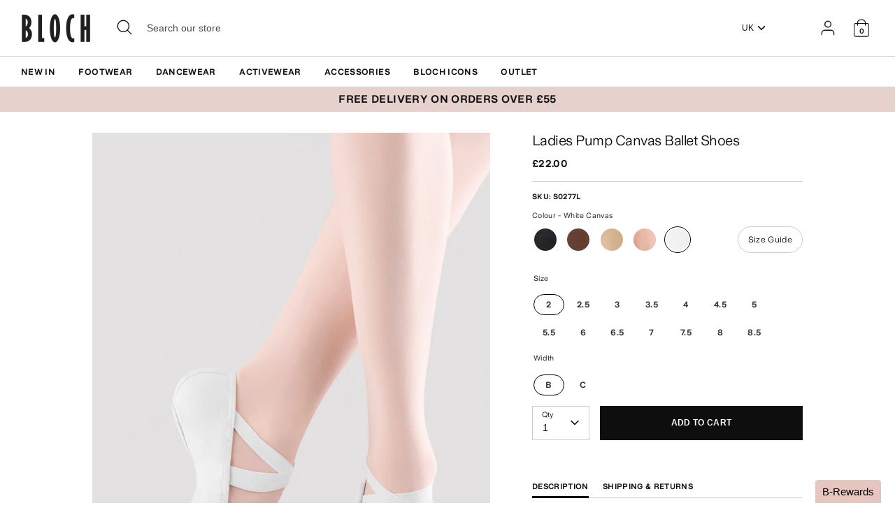

--- FILE ---
content_type: text/html; charset=utf-8
request_url: https://uk.blochworld.com/products/ladies-pump-canvas-ballet-shoes-white-canvas
body_size: 60771
content:
<!doctype html>
<html class="no-js supports-no-cookies" lang="en">
  <head>
    <!-- Boost 3.0.0 -->
    <meta charset="utf-8" />
<meta name="viewport" content="width=device-width,initial-scale=1.0" />
<meta http-equiv="X-UA-Compatible" content="IE=edge">

<link rel="preconnect" href="https://cdn.shopify.com" crossorigin>
<link rel="preconnect" href="https://fonts.shopify.com" crossorigin>
<link rel="preconnect" href="https://monorail-edge.shopifysvc.com"><link rel="preload" href="//uk.blochworld.com/cdn/shop/t/88/assets/vendor.min.js?v=70049190957510784931768826194" as="script">
<link rel="preload" href="//uk.blochworld.com/cdn/shop/t/88/assets/theme.js?v=147455036194699006461768826191" as="script"><link rel="canonical" href="https://uk.blochworld.com/products/ladies-pump-canvas-ballet-shoes-white-canvas" /><link rel="shortcut icon" href="//uk.blochworld.com/cdn/shop/files/Favicon_2.png?v=1613683155" type="image/png" /><meta name="description" content="A BLOCH favourite! This superior quality ladies classic split sole canvas pump is soft and durable. Crafted using a traditional construction technique used by cobblers and still used in the manufacture of pointe shoes today Pump construction encourages the canvas to hug the arch and reduces material bunching underfoot ">
    <meta name="theme-color" content="#e7d1cc">

    
    

    


    
    <title>
      Ladies Pump Canvas Ballet Shoes, White
      
      
      
        &ndash; BLOCH Dance UK
      
    </title>

    <meta property="og:site_name" content="BLOCH Dance UK">
<meta property="og:url" content="https://uk.blochworld.com/products/ladies-pump-canvas-ballet-shoes-white-canvas">
<meta property="og:title" content="Ladies Pump Canvas Ballet Shoes, White">
<meta property="og:type" content="product">
<meta property="og:description" content="A BLOCH favourite! This superior quality ladies classic split sole canvas pump is soft and durable. Crafted using a traditional construction technique used by cobblers and still used in the manufacture of pointe shoes today Pump construction encourages the canvas to hug the arch and reduces material bunching underfoot "><meta property="og:image" content="http://uk.blochworld.com/cdn/shop/products/S0277L-WHT-01_1200x1200.jpg?v=1570628303">
  <meta property="og:image:secure_url" content="https://uk.blochworld.com/cdn/shop/products/S0277L-WHT-01_1200x1200.jpg?v=1570628303">
  <meta property="og:image:width" content="1000">
  <meta property="og:image:height" content="1500"><meta property="og:price:amount" content="22.00">
  <meta property="og:price:currency" content="GBP"><meta name="twitter:card" content="summary_large_image">
<meta name="twitter:title" content="Ladies Pump Canvas Ballet Shoes, White">
<meta name="twitter:description" content="A BLOCH favourite! This superior quality ladies classic split sole canvas pump is soft and durable. Crafted using a traditional construction technique used by cobblers and still used in the manufacture of pointe shoes today Pump construction encourages the canvas to hug the arch and reduces material bunching underfoot ">


    <link href="//uk.blochworld.com/cdn/shop/t/88/assets/styles.css?v=55616479373897321571769446461" rel="stylesheet" type="text/css" media="all" />
    <link href="//uk.blochworld.com/cdn/shop/t/88/assets/custom.css?v=4279443024432071501768826215" rel="stylesheet" type="text/css" media="all" />
    <link href="//uk.blochworld.com/cdn/shop/t/88/assets/tablet.css?v=130103179345085044551768826215" rel="stylesheet" type="text/css" media="screen and (min-device-width: 768px) and (max-device-width: 1024px) and (orientation: portrait) and (-webkit-min-device-pixel-ratio: 1)" />
    <link href="//uk.blochworld.com/cdn/shop/t/88/assets/responsive.css?v=75214619702070200851768826215" rel="stylesheet" type="text/css" media="screen and (max-width: 767px)" />
    <link href="//uk.blochworld.com/cdn/shop/t/88/assets/old-styles.css?v=90591847153701758261768826215" rel="stylesheet" type="text/css" media="all" />

    <script>
      document.documentElement.className = document.documentElement.className.replace('no-js', 'js');
      window.theme = window.theme || {};
      window.slate = window.slate || {};
      theme.moneyFormatWithCodeForProductsPreference = 
        "£{{amount}}"
      ;
      theme.moneyFormatWithCodeForCartPreference = 
        "£{{amount}}"
      ;
      theme.moneyFormat = "£{{amount}}";
      theme.strings = {
        addToCart: "Add to Cart",
        unavailable: "Unavailable",
        addressError: "Error looking up that address",
        addressNoResults: "No results for that address",
        addressQueryLimit: "You have exceeded the Google API usage limit. Consider upgrading to a \u003ca href=\"https:\/\/developers.google.com\/maps\/premium\/usage-limits\"\u003ePremium Plan\u003c\/a\u003e.",
        authError: "There was a problem authenticating your Google Maps API Key.",
        addingToCart: "Adding",
        addedToCart: "Added",
        addedToCartPopupTitle: "Added:",
        addedToCartPopupItems: "Items",
        addedToCartPopupSubtotal: "Subtotal",
        addedToCartPopupGoToCart: "Checkout",
        cartTermsNotChecked: "You must agree to the terms and conditions before continuing.",
        searchLoading: "Loading",
        searchMoreResults: "See all results",
        searchNoResults: "No results",
        priceFrom: "From",
        quantityTooHigh: "You can only have [[ quantity ]] in your cart",
        onSale: "Sale",
        soldOut: "Sold Out",
        in_stock: "In stock",
        low_stock: "Low stock",
        only_x_left: "[[ quantity ]] in stock",
        single_unit_available: "1 available",
        x_units_available: "[[ quantity ]] in stock, ready to ship",
        unitPriceSeparator: " \/ ",
        close: "Close",
        cart_shipping_calculator_hide_calculator: "Hide shipping calculator",
        cart_shipping_calculator_title: "Get shipping estimates",
        cart_general_hide_note: "Hide delivery instructions",
        cart_general_show_note: "Add delivery instructions",
        previous: "Previous",
        next: "Next"
      };
      theme.routes = {
        account_login_url: '/account/login',
        account_register_url: '/account/register',
        account_addresses_url: '/account/addresses',
        search_url: '/search',
        cart_url: '/cart',
        cart_add_url: '/cart/add',
        cart_change_url: '/cart/change',
        product_recommendations_url: '/recommendations/products'
      };
      theme.settings = {
        dynamicQtyOpts: true,
        saleLabelEnabled: true,
        soldLabelEnabled: false
      };
    </script>
    <script>
      // Open External Links in a new tab
      var links = document.links;
      for (let i = 0, linksLength = links.length; i < linksLength; i++) {
        if (links[i].hostname !== window.location.hostname) {
          links[i].target = '_blank';
          links[i].rel = 'noreferrer noopener';
        }
      }
    </script><style>[data-swatch="beige"] { --swatch-background-color:#D2C1B1}[data-swatch="black"] { --swatch-background-color:#000000}[data-swatch="bright blue"] { --swatch-background-color:#009BBF}[data-swatch="bright pink"] { --swatch-background-color:#d1346e}[data-swatch="brown"] { --swatch-background-color:#604035}[data-swatch="burgundy"] { --swatch-background-color:#571025}[data-swatch="dark blue"] { --swatch-background-color:#153359}[data-swatch="gold"] { --swatch-background-color:#9c815d}[data-swatch="green"] { --swatch-background-color:#3a6933}[data-swatch="grey"] { --swatch-background-color:#6e6f73}[data-swatch="light blue"] { --swatch-background-color:#b9d3eb}[data-swatch="light pink"] { --swatch-background-color:#fce7e7}[data-swatch="orange"] { --swatch-background-color:#F66C04}[data-swatch="red"] { --swatch-background-color:#bf1717}[data-swatch="silver"] { --swatch-background-color:#b8b6b6}[data-swatch="white"] { --swatch-background-color:#f5f5f5}[data-swatch="yellow"] { --swatch-background-color:#ffd610}[data-swatch="dark purple"] { --swatch-background-color:#451d5e}[data-swatch="light purple"] { --swatch-background-color:#dcc2f2}[data-swatch="metallic"] { --swatch-background-image: url(//uk.blochworld.com/cdn/shop/files/Metallic_128x128_crop_center.png?v=23592) }[data-swatch="prints"] { --swatch-background-image: url(//uk.blochworld.com/cdn/shop/files/Prints_128x128_crop_center.png?v=23592) }</style><script>window.performance && window.performance.mark && window.performance.mark('shopify.content_for_header.start');</script><meta name="facebook-domain-verification" content="76d2q3f5r6a3of2lhq6k18gl9xh6og">
<meta id="shopify-digital-wallet" name="shopify-digital-wallet" content="/8330903631/digital_wallets/dialog">
<meta name="shopify-checkout-api-token" content="1fe1cbd84a12518438bf7faa7f894b76">
<meta id="in-context-paypal-metadata" data-shop-id="8330903631" data-venmo-supported="false" data-environment="production" data-locale="en_US" data-paypal-v4="true" data-currency="GBP">
<link rel="alternate" type="application/json+oembed" href="https://uk.blochworld.com/products/ladies-pump-canvas-ballet-shoes-white-canvas.oembed">
<script async="async" src="/checkouts/internal/preloads.js?locale=en-GB"></script>
<link rel="preconnect" href="https://shop.app" crossorigin="anonymous">
<script async="async" src="https://shop.app/checkouts/internal/preloads.js?locale=en-GB&shop_id=8330903631" crossorigin="anonymous"></script>
<script id="apple-pay-shop-capabilities" type="application/json">{"shopId":8330903631,"countryCode":"GB","currencyCode":"GBP","merchantCapabilities":["supports3DS"],"merchantId":"gid:\/\/shopify\/Shop\/8330903631","merchantName":"BLOCH Dance UK","requiredBillingContactFields":["postalAddress","email","phone"],"requiredShippingContactFields":["postalAddress","email","phone"],"shippingType":"shipping","supportedNetworks":["visa","maestro","masterCard","amex"],"total":{"type":"pending","label":"BLOCH Dance UK","amount":"1.00"},"shopifyPaymentsEnabled":true,"supportsSubscriptions":true}</script>
<script id="shopify-features" type="application/json">{"accessToken":"1fe1cbd84a12518438bf7faa7f894b76","betas":["rich-media-storefront-analytics"],"domain":"uk.blochworld.com","predictiveSearch":true,"shopId":8330903631,"locale":"en"}</script>
<script>var Shopify = Shopify || {};
Shopify.shop = "blochstore.myshopify.com";
Shopify.locale = "en";
Shopify.currency = {"active":"GBP","rate":"1.0"};
Shopify.country = "GB";
Shopify.theme = {"name":"Gen Now Launch - 20.01.26","id":151994138802,"schema_name":"Boost","schema_version":"3.1.0","theme_store_id":null,"role":"main"};
Shopify.theme.handle = "null";
Shopify.theme.style = {"id":null,"handle":null};
Shopify.cdnHost = "uk.blochworld.com/cdn";
Shopify.routes = Shopify.routes || {};
Shopify.routes.root = "/";</script>
<script type="module">!function(o){(o.Shopify=o.Shopify||{}).modules=!0}(window);</script>
<script>!function(o){function n(){var o=[];function n(){o.push(Array.prototype.slice.apply(arguments))}return n.q=o,n}var t=o.Shopify=o.Shopify||{};t.loadFeatures=n(),t.autoloadFeatures=n()}(window);</script>
<script>
  window.ShopifyPay = window.ShopifyPay || {};
  window.ShopifyPay.apiHost = "shop.app\/pay";
  window.ShopifyPay.redirectState = null;
</script>
<script id="shop-js-analytics" type="application/json">{"pageType":"product"}</script>
<script defer="defer" async type="module" src="//uk.blochworld.com/cdn/shopifycloud/shop-js/modules/v2/client.init-shop-cart-sync_BT-GjEfc.en.esm.js"></script>
<script defer="defer" async type="module" src="//uk.blochworld.com/cdn/shopifycloud/shop-js/modules/v2/chunk.common_D58fp_Oc.esm.js"></script>
<script defer="defer" async type="module" src="//uk.blochworld.com/cdn/shopifycloud/shop-js/modules/v2/chunk.modal_xMitdFEc.esm.js"></script>
<script type="module">
  await import("//uk.blochworld.com/cdn/shopifycloud/shop-js/modules/v2/client.init-shop-cart-sync_BT-GjEfc.en.esm.js");
await import("//uk.blochworld.com/cdn/shopifycloud/shop-js/modules/v2/chunk.common_D58fp_Oc.esm.js");
await import("//uk.blochworld.com/cdn/shopifycloud/shop-js/modules/v2/chunk.modal_xMitdFEc.esm.js");

  window.Shopify.SignInWithShop?.initShopCartSync?.({"fedCMEnabled":true,"windoidEnabled":true});

</script>
<script>
  window.Shopify = window.Shopify || {};
  if (!window.Shopify.featureAssets) window.Shopify.featureAssets = {};
  window.Shopify.featureAssets['shop-js'] = {"shop-cart-sync":["modules/v2/client.shop-cart-sync_DZOKe7Ll.en.esm.js","modules/v2/chunk.common_D58fp_Oc.esm.js","modules/v2/chunk.modal_xMitdFEc.esm.js"],"init-fed-cm":["modules/v2/client.init-fed-cm_B6oLuCjv.en.esm.js","modules/v2/chunk.common_D58fp_Oc.esm.js","modules/v2/chunk.modal_xMitdFEc.esm.js"],"shop-cash-offers":["modules/v2/client.shop-cash-offers_D2sdYoxE.en.esm.js","modules/v2/chunk.common_D58fp_Oc.esm.js","modules/v2/chunk.modal_xMitdFEc.esm.js"],"shop-login-button":["modules/v2/client.shop-login-button_QeVjl5Y3.en.esm.js","modules/v2/chunk.common_D58fp_Oc.esm.js","modules/v2/chunk.modal_xMitdFEc.esm.js"],"pay-button":["modules/v2/client.pay-button_DXTOsIq6.en.esm.js","modules/v2/chunk.common_D58fp_Oc.esm.js","modules/v2/chunk.modal_xMitdFEc.esm.js"],"shop-button":["modules/v2/client.shop-button_DQZHx9pm.en.esm.js","modules/v2/chunk.common_D58fp_Oc.esm.js","modules/v2/chunk.modal_xMitdFEc.esm.js"],"avatar":["modules/v2/client.avatar_BTnouDA3.en.esm.js"],"init-windoid":["modules/v2/client.init-windoid_CR1B-cfM.en.esm.js","modules/v2/chunk.common_D58fp_Oc.esm.js","modules/v2/chunk.modal_xMitdFEc.esm.js"],"init-shop-for-new-customer-accounts":["modules/v2/client.init-shop-for-new-customer-accounts_C_vY_xzh.en.esm.js","modules/v2/client.shop-login-button_QeVjl5Y3.en.esm.js","modules/v2/chunk.common_D58fp_Oc.esm.js","modules/v2/chunk.modal_xMitdFEc.esm.js"],"init-shop-email-lookup-coordinator":["modules/v2/client.init-shop-email-lookup-coordinator_BI7n9ZSv.en.esm.js","modules/v2/chunk.common_D58fp_Oc.esm.js","modules/v2/chunk.modal_xMitdFEc.esm.js"],"init-shop-cart-sync":["modules/v2/client.init-shop-cart-sync_BT-GjEfc.en.esm.js","modules/v2/chunk.common_D58fp_Oc.esm.js","modules/v2/chunk.modal_xMitdFEc.esm.js"],"shop-toast-manager":["modules/v2/client.shop-toast-manager_DiYdP3xc.en.esm.js","modules/v2/chunk.common_D58fp_Oc.esm.js","modules/v2/chunk.modal_xMitdFEc.esm.js"],"init-customer-accounts":["modules/v2/client.init-customer-accounts_D9ZNqS-Q.en.esm.js","modules/v2/client.shop-login-button_QeVjl5Y3.en.esm.js","modules/v2/chunk.common_D58fp_Oc.esm.js","modules/v2/chunk.modal_xMitdFEc.esm.js"],"init-customer-accounts-sign-up":["modules/v2/client.init-customer-accounts-sign-up_iGw4briv.en.esm.js","modules/v2/client.shop-login-button_QeVjl5Y3.en.esm.js","modules/v2/chunk.common_D58fp_Oc.esm.js","modules/v2/chunk.modal_xMitdFEc.esm.js"],"shop-follow-button":["modules/v2/client.shop-follow-button_CqMgW2wH.en.esm.js","modules/v2/chunk.common_D58fp_Oc.esm.js","modules/v2/chunk.modal_xMitdFEc.esm.js"],"checkout-modal":["modules/v2/client.checkout-modal_xHeaAweL.en.esm.js","modules/v2/chunk.common_D58fp_Oc.esm.js","modules/v2/chunk.modal_xMitdFEc.esm.js"],"shop-login":["modules/v2/client.shop-login_D91U-Q7h.en.esm.js","modules/v2/chunk.common_D58fp_Oc.esm.js","modules/v2/chunk.modal_xMitdFEc.esm.js"],"lead-capture":["modules/v2/client.lead-capture_BJmE1dJe.en.esm.js","modules/v2/chunk.common_D58fp_Oc.esm.js","modules/v2/chunk.modal_xMitdFEc.esm.js"],"payment-terms":["modules/v2/client.payment-terms_Ci9AEqFq.en.esm.js","modules/v2/chunk.common_D58fp_Oc.esm.js","modules/v2/chunk.modal_xMitdFEc.esm.js"]};
</script>
<script>(function() {
  var isLoaded = false;
  function asyncLoad() {
    if (isLoaded) return;
    isLoaded = true;
    var urls = ["https:\/\/tag.rmp.rakuten.com\/122712.ct.js?shop=blochstore.myshopify.com","https:\/\/ecommplugins-scripts.trustpilot.com\/v2.1\/js\/header.min.js?settings=eyJrZXkiOiJUVjh0S3Bua3R5Z1R6aUptIiwicyI6Im5vbmUifQ==\u0026shop=blochstore.myshopify.com","https:\/\/ecommplugins-trustboxsettings.trustpilot.com\/blochstore.myshopify.com.js?settings=1658391165359\u0026shop=blochstore.myshopify.com","https:\/\/cmp.uniconsent.com\/v2\/stub.min.js?shop=blochstore.myshopify.com","https:\/\/cmp.uniconsent.com\/v2\/stubgcm.min.js?shop=blochstore.myshopify.com","https:\/\/cmp.uniconsent.com\/v2\/57d36ba538\/cmp.js?shop=blochstore.myshopify.com"];
    for (var i = 0; i < urls.length; i++) {
      var s = document.createElement('script');
      s.type = 'text/javascript';
      s.async = true;
      s.src = urls[i];
      var x = document.getElementsByTagName('script')[0];
      x.parentNode.insertBefore(s, x);
    }
  };
  if(window.attachEvent) {
    window.attachEvent('onload', asyncLoad);
  } else {
    window.addEventListener('load', asyncLoad, false);
  }
})();</script>
<script id="__st">var __st={"a":8330903631,"offset":0,"reqid":"d0837b14-42bb-4ece-9d4b-82a48a817234-1769473621","pageurl":"uk.blochworld.com\/products\/ladies-pump-canvas-ballet-shoes-white-canvas","u":"f7603db15a9d","p":"product","rtyp":"product","rid":4165364088911};</script>
<script>window.ShopifyPaypalV4VisibilityTracking = true;</script>
<script id="captcha-bootstrap">!function(){'use strict';const t='contact',e='account',n='new_comment',o=[[t,t],['blogs',n],['comments',n],[t,'customer']],c=[[e,'customer_login'],[e,'guest_login'],[e,'recover_customer_password'],[e,'create_customer']],r=t=>t.map((([t,e])=>`form[action*='/${t}']:not([data-nocaptcha='true']) input[name='form_type'][value='${e}']`)).join(','),a=t=>()=>t?[...document.querySelectorAll(t)].map((t=>t.form)):[];function s(){const t=[...o],e=r(t);return a(e)}const i='password',u='form_key',d=['recaptcha-v3-token','g-recaptcha-response','h-captcha-response',i],f=()=>{try{return window.sessionStorage}catch{return}},m='__shopify_v',_=t=>t.elements[u];function p(t,e,n=!1){try{const o=window.sessionStorage,c=JSON.parse(o.getItem(e)),{data:r}=function(t){const{data:e,action:n}=t;return t[m]||n?{data:e,action:n}:{data:t,action:n}}(c);for(const[e,n]of Object.entries(r))t.elements[e]&&(t.elements[e].value=n);n&&o.removeItem(e)}catch(o){console.error('form repopulation failed',{error:o})}}const l='form_type',E='cptcha';function T(t){t.dataset[E]=!0}const w=window,h=w.document,L='Shopify',v='ce_forms',y='captcha';let A=!1;((t,e)=>{const n=(g='f06e6c50-85a8-45c8-87d0-21a2b65856fe',I='https://cdn.shopify.com/shopifycloud/storefront-forms-hcaptcha/ce_storefront_forms_captcha_hcaptcha.v1.5.2.iife.js',D={infoText:'Protected by hCaptcha',privacyText:'Privacy',termsText:'Terms'},(t,e,n)=>{const o=w[L][v],c=o.bindForm;if(c)return c(t,g,e,D).then(n);var r;o.q.push([[t,g,e,D],n]),r=I,A||(h.body.append(Object.assign(h.createElement('script'),{id:'captcha-provider',async:!0,src:r})),A=!0)});var g,I,D;w[L]=w[L]||{},w[L][v]=w[L][v]||{},w[L][v].q=[],w[L][y]=w[L][y]||{},w[L][y].protect=function(t,e){n(t,void 0,e),T(t)},Object.freeze(w[L][y]),function(t,e,n,w,h,L){const[v,y,A,g]=function(t,e,n){const i=e?o:[],u=t?c:[],d=[...i,...u],f=r(d),m=r(i),_=r(d.filter((([t,e])=>n.includes(e))));return[a(f),a(m),a(_),s()]}(w,h,L),I=t=>{const e=t.target;return e instanceof HTMLFormElement?e:e&&e.form},D=t=>v().includes(t);t.addEventListener('submit',(t=>{const e=I(t);if(!e)return;const n=D(e)&&!e.dataset.hcaptchaBound&&!e.dataset.recaptchaBound,o=_(e),c=g().includes(e)&&(!o||!o.value);(n||c)&&t.preventDefault(),c&&!n&&(function(t){try{if(!f())return;!function(t){const e=f();if(!e)return;const n=_(t);if(!n)return;const o=n.value;o&&e.removeItem(o)}(t);const e=Array.from(Array(32),(()=>Math.random().toString(36)[2])).join('');!function(t,e){_(t)||t.append(Object.assign(document.createElement('input'),{type:'hidden',name:u})),t.elements[u].value=e}(t,e),function(t,e){const n=f();if(!n)return;const o=[...t.querySelectorAll(`input[type='${i}']`)].map((({name:t})=>t)),c=[...d,...o],r={};for(const[a,s]of new FormData(t).entries())c.includes(a)||(r[a]=s);n.setItem(e,JSON.stringify({[m]:1,action:t.action,data:r}))}(t,e)}catch(e){console.error('failed to persist form',e)}}(e),e.submit())}));const S=(t,e)=>{t&&!t.dataset[E]&&(n(t,e.some((e=>e===t))),T(t))};for(const o of['focusin','change'])t.addEventListener(o,(t=>{const e=I(t);D(e)&&S(e,y())}));const B=e.get('form_key'),M=e.get(l),P=B&&M;t.addEventListener('DOMContentLoaded',(()=>{const t=y();if(P)for(const e of t)e.elements[l].value===M&&p(e,B);[...new Set([...A(),...v().filter((t=>'true'===t.dataset.shopifyCaptcha))])].forEach((e=>S(e,t)))}))}(h,new URLSearchParams(w.location.search),n,t,e,['guest_login'])})(!0,!0)}();</script>
<script integrity="sha256-4kQ18oKyAcykRKYeNunJcIwy7WH5gtpwJnB7kiuLZ1E=" data-source-attribution="shopify.loadfeatures" defer="defer" src="//uk.blochworld.com/cdn/shopifycloud/storefront/assets/storefront/load_feature-a0a9edcb.js" crossorigin="anonymous"></script>
<script crossorigin="anonymous" defer="defer" src="//uk.blochworld.com/cdn/shopifycloud/storefront/assets/shopify_pay/storefront-65b4c6d7.js?v=20250812"></script>
<script data-source-attribution="shopify.dynamic_checkout.dynamic.init">var Shopify=Shopify||{};Shopify.PaymentButton=Shopify.PaymentButton||{isStorefrontPortableWallets:!0,init:function(){window.Shopify.PaymentButton.init=function(){};var t=document.createElement("script");t.src="https://uk.blochworld.com/cdn/shopifycloud/portable-wallets/latest/portable-wallets.en.js",t.type="module",document.head.appendChild(t)}};
</script>
<script data-source-attribution="shopify.dynamic_checkout.buyer_consent">
  function portableWalletsHideBuyerConsent(e){var t=document.getElementById("shopify-buyer-consent"),n=document.getElementById("shopify-subscription-policy-button");t&&n&&(t.classList.add("hidden"),t.setAttribute("aria-hidden","true"),n.removeEventListener("click",e))}function portableWalletsShowBuyerConsent(e){var t=document.getElementById("shopify-buyer-consent"),n=document.getElementById("shopify-subscription-policy-button");t&&n&&(t.classList.remove("hidden"),t.removeAttribute("aria-hidden"),n.addEventListener("click",e))}window.Shopify?.PaymentButton&&(window.Shopify.PaymentButton.hideBuyerConsent=portableWalletsHideBuyerConsent,window.Shopify.PaymentButton.showBuyerConsent=portableWalletsShowBuyerConsent);
</script>
<script data-source-attribution="shopify.dynamic_checkout.cart.bootstrap">document.addEventListener("DOMContentLoaded",(function(){function t(){return document.querySelector("shopify-accelerated-checkout-cart, shopify-accelerated-checkout")}if(t())Shopify.PaymentButton.init();else{new MutationObserver((function(e,n){t()&&(Shopify.PaymentButton.init(),n.disconnect())})).observe(document.body,{childList:!0,subtree:!0})}}));
</script>
<link id="shopify-accelerated-checkout-styles" rel="stylesheet" media="screen" href="https://uk.blochworld.com/cdn/shopifycloud/portable-wallets/latest/accelerated-checkout-backwards-compat.css" crossorigin="anonymous">
<style id="shopify-accelerated-checkout-cart">
        #shopify-buyer-consent {
  margin-top: 1em;
  display: inline-block;
  width: 100%;
}

#shopify-buyer-consent.hidden {
  display: none;
}

#shopify-subscription-policy-button {
  background: none;
  border: none;
  padding: 0;
  text-decoration: underline;
  font-size: inherit;
  cursor: pointer;
}

#shopify-subscription-policy-button::before {
  box-shadow: none;
}

      </style>
<script id="sections-script" data-sections="product-recommendations" defer="defer" src="//uk.blochworld.com/cdn/shop/t/88/compiled_assets/scripts.js?v=23592"></script>
<script>window.performance && window.performance.mark && window.performance.mark('shopify.content_for_header.end');</script>

        <!-- GSSTART Coming Soon code start. Do not change -->
        <script type="text/javascript">
          gsProductByVariant = {};
          
            
              gsProductByVariant[30275878748239] =
              
                1
              ;
            
              gsProductByVariant[30275878781007] =
              
                1
              ;
            
              gsProductByVariant[30275878813775] =
              
                1
              ;
            
              gsProductByVariant[30275878846543] =
              
                1
              ;
            
              gsProductByVariant[30275878879311] =
              
                1
              ;
            
              gsProductByVariant[30275878912079] =
              
                1
              ;
            
              gsProductByVariant[30275878944847] =
              
                1
              ;
            
              gsProductByVariant[30275878977615] =
              
                1
              ;
            
              gsProductByVariant[30275879010383] =
              
                1
              ;
            
              gsProductByVariant[30275879043151] =
              
                1
              ;
            
              gsProductByVariant[30275879075919] =
              
                1
              ;
            
              gsProductByVariant[30275879108687] =
              
                1
              ;
            
              gsProductByVariant[30275879141455] =
              
                1
              ;
            
              gsProductByVariant[30275879174223] =
              
                1
              ;
            
              gsProductByVariant[30275879206991] =
              
                1
              ;
            
              gsProductByVariant[30275879239759] =
              
                1
              ;
            
              gsProductByVariant[30275879272527] =
              
                1
              ;
            
              gsProductByVariant[30275879305295] =
              
                1
              ;
            
              gsProductByVariant[30275879338063] =
              
                1
              ;
            
              gsProductByVariant[30275879370831] =
              
                1
              ;
            
              gsProductByVariant[30275879403599] =
              
                1
              ;
            
              gsProductByVariant[30275879436367] =
              
                1
              ;
            
              gsProductByVariant[30275879469135] =
              
                1
              ;
            
              gsProductByVariant[30275879501903] =
              
                1
              ;
            
              gsProductByVariant[30275879534671] =
              
                1
              ;
            
              gsProductByVariant[30275879567439] =
              
                1
              ;
            
              gsProductByVariant[30275879600207] =
              
                1
              ;
            
              gsProductByVariant[30275879632975] =
              
                0
              ;
            
          
          gsProductCSID = "4165364088911"; gsDefaultV = "30275878748239";
        </script>
        <script type="text/javascript" src="https://gravity-software.com/js/shopify/pac_shop18139.js?v=f14654579cc4de73b8a4faeffe703717"></script>
        <script>
  !function(t,n){var e=n.loyaltylion||[];if(!e.isLoyaltyLion){n.loyaltylion=e,void 0===n.lion&&(n.lion=e),e.version=2,e.isLoyaltyLion=!0;var o=n.URLSearchParams,i=n.sessionStorage,r="ll_loader_revision",a=(new Date).toISOString().replace(/-/g,""),s="function"==typeof o?function(){try{var t=new o(n.location.search).get(r);return t&&i.setItem(r,t),i.getItem(r)}catch(t){return""}}():null;c("https://sdk.loyaltylion.net/static/2/"+a.slice(0,8)+"/loader"+(s?"-"+s:"")+".js");var l=!1;e.init=function(t){if(l)throw new Error("Cannot call lion.init more than once");l=!0;var n=e._token=t.token;if(!n)throw new Error("Token must be supplied to lion.init");var o=[];function i(t,n){t[n]=function(){o.push([n,Array.prototype.slice.call(arguments,0)])}}"_push configure bootstrap shutdown on removeListener authenticateCustomer".split(" ").forEach(function(t){i(e,t)}),c("https://sdk.loyaltylion.net/sdk/start/"+a.slice(0,11)+"/"+n+".js"),e._initData=t,e._buffer=o}}function c(n){var e=t.getElementsByTagName("script")[0],o=t.createElement("script");o.src=n,o.crossOrigin="",e.parentNode.insertBefore(o,e)}}(document,window);

  
    
      loyaltylion.init({ token: "37609e24e470a21f7ffea43f836e06b0" });
    
  
</script>

        <meta name="google-site-verification" content="2TOx9vhpxHsvd8Omnq6LlbC54mAriL9s2OqWAEeeMZk">
        <meta name="facebook-domain-verification" content="rmo4t7irp3olf9axbsq8ql282debh2">

        <!-- DEPARTMENT -->
        

      



















































<!-- BEGIN app block: shopify://apps/sortd-merchandiser/blocks/app-embed/5176d6ef-993f-4869-ba24-87a0a6bedcf9 -->


<script>
window.cmPercents = {
  'product_card_view': 100,
  'product_view': 100,
  'collection_view': 100,
  'product_add': 100,
  'enabled': true,
  'product_card_selector': '[role="main"] a[href*="/products"], #main a[href*="/products"], main a[href*="/products"], #shopify-section-collection-template a[href*="/products"], .collection-matrix.product-list a[href*="/products"]',
  'cart_url': '/cart',
  'store': 'blochstore.myshopify.com',
  'submit': '[type="submit"]',
  'root_locale': '/',
  'root': '/',
  'collection_url': '',
  'collection_handle': '',
  'collection_id': null,
  'permissions': 123,
};

window.cmTesting = {
  'tests': '[]',
  'collection_route': '/collections',
  'variantA': '',
  'variantB': '',
  'collection_handle': '',
  'canonical_enabled': false
};

if(!(window.cmPercents.permissions != 123 && sessionStorage.getItem('themePermissions') != 'true')) {
  sessionStorage.setItem('cmTests', window.cmTesting.tests);
}
</script>



<script>
var cmInserted=function(){"use strict";var m=100,t=!1,u="animationName",d="",n="Webkit Moz O ms Khtml".split(" "),e="",i=document.createElement("div"),s={strictlyNew:!0,timeout:20,addImportant:!1};if(i.style.animationName&&(t=!0),!1===t)for(var o=0;o<n.length;o++)if(void 0!==i.style[n[o]+"AnimationName"]){e=n[o],u=e+"AnimationName",d="-"+e.toLowerCase()+"-",t=!0;break}function c(t){return s.strictlyNew&&!0===t.QinsQ}function r(t,n){function e(t){t.animationName!==o&&t[u]!==o||c(t.target)||n(t.target)}var i,o="insQ_"+m++,r=s.addImportant?" !important":"";(i=document.createElement("style")).innerHTML="@"+d+"keyframes "+o+" {  from {  outline: 1px solid transparent  } to {  outline: 0px solid transparent }  }\n"+t+" { animation-duration: 0.001s"+r+"; animation-name: "+o+r+"; "+d+"animation-duration: 0.001s"+r+"; "+d+"animation-name: "+o+r+";  } ",document.head.appendChild(i);var a=setTimeout(function(){document.addEventListener("animationstart",e,!1),document.addEventListener("MSAnimationStart",e,!1),document.addEventListener("webkitAnimationStart",e,!1)},s.timeout);return{destroy:function(){clearTimeout(a),i&&(document.head.removeChild(i),i=null),document.removeEventListener("animationstart",e),document.removeEventListener("MSAnimationStart",e),document.removeEventListener("webkitAnimationStart",e)}}}function a(t){t.QinsQ=!0}function f(t){if(t)for(a(t),t=t.firstChild;t;t=t.nextSibling)void 0!==t&&1===t.nodeType&&f(t)}function l(t,n){var e,i=[],o=function(){clearTimeout(e),e=setTimeout(function(){i.forEach(f),n(i),i=[]},10)};return r(t,function(t){if(!c(t)){a(t);var n=function t(n){return c(n.parentNode)||"BODY"===n.nodeName?n:t(n.parentNode)}(t);i.indexOf(n)<0&&i.push(n),o()}})}function v(n){return!(!t||!n.match(/[^{}]/))&&(s.strictlyNew&&f(document.body),{every:function(t){return r(n,t)},summary:function(t){return l(n,t)}})}return v.config=function(t){for(var n in t)t.hasOwnProperty(n)&&(s[n]=t[n])},v}();"undefined"!=typeof module&&void 0!==module.exports&&(module.exports=cmInserted);
function cmX(){for(var e=(navigator.userAgent||"").toLowerCase(),t=[/bot/,/crawl/,/spider/,/slurp/,/curl/,/wget/,/python-requests/,/axios/,/feedfetcher/,/ia_archiver/,/facebookexternalhit/,/facebot/,/google web preview/,/googlebot/,/bingpreview/,/bingbot/,/duckduckbot/,/baiduspider/,/yandex/,/sogou/,/exabot/,/dotbot/,/msnbot/,/yahoo/,/adsbot/,/mediapartners google/,/developers google/,/embedly/,/quora link preview/,/rogerbot/,/applebot/,/tweetmemebot/,/ahrefsbot/,/semrush/,/mj12bot/,/uptimerobot/,/screamingfrog/,/pinterest/,/whatsapp/,/telegrambot/,/vkshare/,/slackbot/,/discordbot/,/flipboard/,/preview/,/phantomjs/,/headless/,/prerender/,/metauri/,/node-superagent/,/python-urllib/,/java\/[0-9\.]+/,/lighthouse/,/chrome-lighthouse/,/pagespeed/,/yadirectfetcher/,/mailru\//,/daum[ /]/,/gomezagent/,/pingdom/,/rigor/,/postman/,/firephp/,/wappalyzer/,/whatcms\//,/zgrab/,/webglance/,/webkit2png/,/analyzer/,/virtuoso/,/pageburst/,/gozilla\//,/cloudflare/,/cf-network/,/cf-edge/,/cf-connecting-ip/],r=0;r<t.length;r++)if(t[r].test(e))return!0;if(navigator.webdriver||!navigator.languages||0===navigator.languages.length||e.indexOf("headlesschrome")>=0||window._phantom||window.__nightmare||window.callPhantom)return!0;try{if("undefined"!=typeof screen&&window.innerHeight&&screen.height-window.innerHeight<0)return!0}catch(s){}return!1}class CMUtils{constructor(){}saveId(){window?.cmPercents?.collection_id&&sessionStorage.setItem("collectionReferrerId",JSON.stringify({[window.location.href.split("?")[0]]:window.cmPercents.collection_id}))}anyNotFoundIds(e,t){if(void 0!==t){for(let r=0;r<e.length;r++)if(!t[decodeURIComponent(e[r].split("/products/")[1])])return!0}return!1}fetchRedirectedURL(e){return new Promise((t,r)=>{let s=new XMLHttpRequest;s.open("GET",e,!0),s.onload=()=>{200===s.status?t(s.responseURL):r(Error("Failed to fetch redirected URL"))},s.onerror=()=>r(Error("Network error")),s.send()})}filteredProductCards(e,t,r){let s;try{s=JSON.parse(sessionStorage.getItem("viewedProductCards")||'{"cards":[]}')||{cards:[]}}catch(n){s={cards:[]}}let o=[...s.cards];e=[...new Set(e||[])];let i=e.filter(e=>{try{if(e&&e.includes("/products/")&&!s.cards.includes(e.split("/products/")[1].split("?")[0]))return o.push(e.split("/products/")[1].split("?")[0]),!0}catch(t){return!1}});if(sessionStorage.setItem("viewedProductCards",JSON.stringify({cards:o})),void 0!==t){let c=[],l=[];for(let a=0;a<i.length;a++){let d=void 0!==t?t[decodeURIComponent(i[a].split("/products/")[1])]:null;"undefined"!=typeof cmIds&&(d=d??(cmIds.find(e=>e[0]==i[a].split("/products/")[1])??[null,null])[1]),d?l.push(d):c.push(i[a])}return[c,l]}return[i,[]]}trackLinksInView(e,t){let r=new IntersectionObserver(e=>{e.forEach(e=>{e.intersectionRatio>0&&e?.target?.href&&t(e.target.href.replace(/^.*\/\/[^\/]+/,"").split("?")[0],r)})});r.observe(e)}productIdFromCollection(e=1){return new Promise(async(t,r)=>{let s=new XMLHttpRequest;if(!window.location.href){console.error("No location.href available");return}let n=window.location.href.split("?")[0];if(n&&window.cmPercents.root_locale!==window.cmPercents.root){let o;if(sessionStorage.getItem(`collection:${window.cmPercents.collection_url}`))n=sessionStorage.getItem(`collection:${window.cmPercents.collection_url}`);else{try{o=await this.fetchRedirectedURL("https://"+(window.location.host+window.cmPercents.root_locale+"/collections/"+window.cmPercents.collection_handle).replace("//","/"))}catch(i){console.error("Error fetching redirected URL:",i)}o&&(sessionStorage.setItem(`collection:${window.cmPercents.collection_url}`,o),n=o)}}n&&(s.open("GET",`${n}/products.json?limit=250${1!=e?`&page=${e}`:""}`,!0),s.responseType="json",s.onload=async function(){200===s.status&&s?.response?.products?t(s?.response?.products):t(null)},s.onerror=function(){t(null)},s.send())})}get collectionHandle(){let e=document.referrer.split("/");for(var t=0;t<e.length;t++)if("collections"==e[t]&&e.length>t+1)return e[t+1];return null}squashCart(e){let t={};return e.map(e=>t[e.product_id]=e.product_id in t?t[e.product_id]+e.quantity:e.quantity),t}findLineItemDifferences(e,t){let r={};for(let s in e)if(t.hasOwnProperty(s)){let n=e[s]-t[s];n>0&&(r[s]=n)}else r[s]=e[s];return r}get currentCart(){return new Promise((e,t)=>{let r=new XMLHttpRequest;r.open("GET",window.cmPercents.cart_url+".json",!0),r.responseType="json",r.onload=async function(){200===r.status?e(r?.response?.items):e(null)},r.onerror=function(){e(null)},r.send()})}}class CMCheckForTests{constructor(){this.tests=window?.cmPercents?.tests?JSON.parse(window.cmPercents.tests):[];try{this.#a()}catch(e){console.error("Error checking for tests:",e);try{document.body.classList.remove("cm-ab-hide")}catch(t){console.error("Error removing class cm-ab-hide:",t)}}}#b(){return Date.now().toString(36)+Math.random().toString(36).substr(2,25)+"-"+Math.floor(100*Math.random()+1)}#a(){let e=!1;if(window?.cmTesting?.tests&&window?.cmTesting?.collection_handle)try{let t=JSON.parse(window.cmTesting.tests);if(Array.isArray(t)&&t.length>0)for(let r=0;r<t.length;r++){let s=t[r],n=sessionStorage.getItem("sessionIdCm")||this.#b(),o=parseInt(n.split("-")[1])>50;if(sessionStorage.setItem("sessionIdCm",n),o&&s?.aHandle==window.cmTesting.collection_handle&&window.cmTesting?.variantB==s?.bHandle){if(!window.cmTesting?.variantB)return;if(window.cmTesting.canonical_enabled||!cmX()){let i=new URLSearchParams(window.location.search);if(i.has("cmread")){document.documentElement.classList.remove("cm-ab-hide");return}i.set("cmread","true"),e=!0,location.replace(window.cmTesting.collection_route+"/"+s?.bHandle+"?"+i.toString());return}}else if(s?.bHandle==window.cmCollectionHandle&&!o&&s?.aHandle==window.cmTesting.variantA){let c=new URLSearchParams(window.location.search);if(c.has("cmread"))return;c.set("cmread","true"),e=!0,location.replace(window.cmPercents.collection_route+"/"+s?.aHandle+"?"+c.toString());return}}}catch(l){console.error("Error parsing tests:",l)}finally{e||document.documentElement.classList.remove("cm-ab-hide")}}}const cmCheckForTests=new CMCheckForTests;class CMEventTracker{#c;#d;#e;#f;#g;#h;#i;#j;#k;#l;#m;#n;constructor(e,t){if(100==window.cmPercents.permissions&&"true"!=sessionStorage.getItem("themePermissions")||(this.#c=e,this.#m="https://us-central1-collection-merchandiser.cloudfunctions.net/event-tracking-trigger",this.#d=sessionStorage.getItem("sessionIdCm"),this.#f=new Date().toISOString(),this.#h=Shopify.shop||window?.cmPercents?.store,this.#i=[],this.#e={},this.collectionProducts,this.#k,this.#l=window?.cmPercents?.submit?document.querySelectorAll(window.cmPercents.submit):null,this.#d||(this.#d=this.#b(),sessionStorage.setItem("sessionIdCm",this.#d)),!this.#d))return;this.#g=new CMUtils,this.#g.saveId(),this.#n=1;try{this.#o()}catch(r){console.log(r)}}set setProductCardUrlsToSend(e){0==this.#i.length&&setTimeout(()=>{this.#p()},1750),this.#i.push(e)}async #p(){let a=!0;for(;this.#g.anyNotFoundIds(this.#i,this.#j)&&a;){let d=await this.#g.productIdFromCollection(this.#n);this.#n=this.#n+1;let u=Array.isArray(d)?d.reduce((e,t,r,s)=>(e[t.handle]=t.id,e),{}):{};0==Object.keys(u).length&&(a=!1),this.#j={...this.#j,...u}}let h=this.#g.filteredProductCards(this.#i,this.#j,this);h.length>0&&h[1].length>0&&this.#q("product_card_view",null,{ids:h[1],collection_id:window?.cmPercents?.collection_id||0,multiplier:parseFloat(100/window.cmPercents.product_card_view)}),this.#i=[]}async #o(){if(window?.cmPercents?.collection_id){let p=await this.#g.productIdFromCollection();this.#n=2,this.#j=Array.isArray(p)?p.reduce((e,t,r,s)=>(e[t.handle]=t.id,e),{}):{};let m=document.querySelectorAll(window.cmPercents.product_card_selector),g=e=>{this.#g.trackLinksInView(e,async(e,t)=>{t.disconnect(),this.setProductCardUrlsToSend=e})};m.forEach(e=>{g(e)}),cmInserted(window.cmPercents.product_card_selector).every(e=>{g(e)}),window.addEventListener("beforeunload",()=>{this.#p()})}}#b(){return Date.now().toString(36)+Math.random().toString(36).substr(2,25)+"-"+Math.floor(100*Math.random()+1)}#q(f,$,w){let b={event_type:f,timestamp:this.#f,session_id:this.#d,page_data:this.#e,store:this.#h};b.page_data={...b.page_data,...w},$&&(b.linkData=$);let y=new XMLHttpRequest;y.open("POST","purchase_to_product"!=f&&"product_purchase"!=f?this.#c:this.#m),y.setRequestHeader("Content-Type","application/json"),y.send(JSON.stringify(b))}#r(P){return new Promise(e=>{setTimeout(e,P)})}}"complete"===document.readyState?new CMEventTracker("https://cm-event-trigger-6deun5o54a-uw.a.run.app/event-tracking-trigger"):window.addEventListener("load",()=>{new CMEventTracker("https://cm-event-trigger-6deun5o54a-uw.a.run.app/event-tracking-trigger")});
</script>
<!-- END app block --><!-- BEGIN app block: shopify://apps/digital-darts-hreflang-tags/blocks/hreglang_tag/9a38367c-c3ce-4d6e-93ea-48ab8009c8a5 --><!-- Hreflang tags managed by apps.shopify.com/multi-store-hreflang-tags -->

<link rel="alternate" href="https://uk.blochworld.com/products/ladies-pump-canvas-ballet-shoes-white-canvas" hreflang="en-gb">
<link rel="alternate" href="https://uk.blochworld.com/products/ladies-pump-canvas-ballet-shoes-white-canvas" hreflang="en-ad">
<link rel="alternate" href="https://uk.blochworld.com/products/ladies-pump-canvas-ballet-shoes-white-canvas" hreflang="en-ae">
<link rel="alternate" href="https://uk.blochworld.com/products/ladies-pump-canvas-ballet-shoes-white-canvas" hreflang="en-al">
<link rel="alternate" href="https://uk.blochworld.com/products/ladies-pump-canvas-ballet-shoes-white-canvas" hreflang="en-am">
<link rel="alternate" href="https://uk.blochworld.com/products/ladies-pump-canvas-ballet-shoes-white-canvas" hreflang="en-ax">
<link rel="alternate" href="https://uk.blochworld.com/products/ladies-pump-canvas-ballet-shoes-white-canvas" hreflang="en-az">
<link rel="alternate" href="https://uk.blochworld.com/products/ladies-pump-canvas-ballet-shoes-white-canvas" hreflang="en-bd">
<link rel="alternate" href="https://uk.blochworld.com/products/ladies-pump-canvas-ballet-shoes-white-canvas" hreflang="en-bh">
<link rel="alternate" href="https://uk.blochworld.com/products/ladies-pump-canvas-ballet-shoes-white-canvas" hreflang="en-bt">
<link rel="alternate" href="https://uk.blochworld.com/products/ladies-pump-canvas-ballet-shoes-white-canvas" hreflang="en-bv">
<link rel="alternate" href="https://uk.blochworld.com/products/ladies-pump-canvas-ballet-shoes-white-canvas" hreflang="en-by">
<link rel="alternate" href="https://uk.blochworld.com/products/ladies-pump-canvas-ballet-shoes-white-canvas" hreflang="en-cc">
<link rel="alternate" href="https://uk.blochworld.com/products/ladies-pump-canvas-ballet-shoes-white-canvas" hreflang="en-cx">
<link rel="alternate" href="https://uk.blochworld.com/products/ladies-pump-canvas-ballet-shoes-white-canvas" hreflang="en-fo">
<link rel="alternate" href="https://uk.blochworld.com/products/ladies-pump-canvas-ballet-shoes-white-canvas" hreflang="en-ge">
<link rel="alternate" href="https://uk.blochworld.com/products/ladies-pump-canvas-ballet-shoes-white-canvas" hreflang="en-gg">
<link rel="alternate" href="https://uk.blochworld.com/products/ladies-pump-canvas-ballet-shoes-white-canvas" hreflang="en-gl">
<link rel="alternate" href="https://uk.blochworld.com/products/ladies-pump-canvas-ballet-shoes-white-canvas" hreflang="en-gp">
<link rel="alternate" href="https://uk.blochworld.com/products/ladies-pump-canvas-ballet-shoes-white-canvas" hreflang="en-id">
<link rel="alternate" href="https://uk.blochworld.com/products/ladies-pump-canvas-ballet-shoes-white-canvas" hreflang="en-il">
<link rel="alternate" href="https://uk.blochworld.com/products/ladies-pump-canvas-ballet-shoes-white-canvas" hreflang="en-im">
<link rel="alternate" href="https://uk.blochworld.com/products/ladies-pump-canvas-ballet-shoes-white-canvas" hreflang="en-in">
<link rel="alternate" href="https://uk.blochworld.com/products/ladies-pump-canvas-ballet-shoes-white-canvas" hreflang="en-io">
<link rel="alternate" href="https://uk.blochworld.com/products/ladies-pump-canvas-ballet-shoes-white-canvas" hreflang="en-iq">
<link rel="alternate" href="https://uk.blochworld.com/products/ladies-pump-canvas-ballet-shoes-white-canvas" hreflang="en-is">
<link rel="alternate" href="https://uk.blochworld.com/products/ladies-pump-canvas-ballet-shoes-white-canvas" hreflang="en-je">
<link rel="alternate" href="https://uk.blochworld.com/products/ladies-pump-canvas-ballet-shoes-white-canvas" hreflang="en-jo">
<link rel="alternate" href="https://uk.blochworld.com/products/ladies-pump-canvas-ballet-shoes-white-canvas" hreflang="en-jp">
<link rel="alternate" href="https://uk.blochworld.com/products/ladies-pump-canvas-ballet-shoes-white-canvas" hreflang="en-kg">
<link rel="alternate" href="https://uk.blochworld.com/products/ladies-pump-canvas-ballet-shoes-white-canvas" hreflang="en-kh">
<link rel="alternate" href="https://uk.blochworld.com/products/ladies-pump-canvas-ballet-shoes-white-canvas" hreflang="en-kr">
<link rel="alternate" href="https://uk.blochworld.com/products/ladies-pump-canvas-ballet-shoes-white-canvas" hreflang="en-kw">
<link rel="alternate" href="https://uk.blochworld.com/products/ladies-pump-canvas-ballet-shoes-white-canvas" hreflang="en-kz">
<link rel="alternate" href="https://uk.blochworld.com/products/ladies-pump-canvas-ballet-shoes-white-canvas" hreflang="en-lb">
<link rel="alternate" href="https://uk.blochworld.com/products/ladies-pump-canvas-ballet-shoes-white-canvas" hreflang="en-li">
<link rel="alternate" href="https://uk.blochworld.com/products/ladies-pump-canvas-ballet-shoes-white-canvas" hreflang="en-lk">
<link rel="alternate" href="https://uk.blochworld.com/products/ladies-pump-canvas-ballet-shoes-white-canvas" hreflang="en-md">
<link rel="alternate" href="https://uk.blochworld.com/products/ladies-pump-canvas-ballet-shoes-white-canvas" hreflang="en-me">
<link rel="alternate" href="https://uk.blochworld.com/products/ladies-pump-canvas-ballet-shoes-white-canvas" hreflang="en-mk">
<link rel="alternate" href="https://uk.blochworld.com/products/ladies-pump-canvas-ballet-shoes-white-canvas" hreflang="en-mn">
<link rel="alternate" href="https://uk.blochworld.com/products/ladies-pump-canvas-ballet-shoes-white-canvas" hreflang="en-mv">
<link rel="alternate" href="https://uk.blochworld.com/products/ladies-pump-canvas-ballet-shoes-white-canvas" hreflang="en-my">
<link rel="alternate" href="https://uk.blochworld.com/products/ladies-pump-canvas-ballet-shoes-white-canvas" hreflang="en-np">
<link rel="alternate" href="https://uk.blochworld.com/products/ladies-pump-canvas-ballet-shoes-white-canvas" hreflang="en-om">

<!-- END app block --><!-- BEGIN app block: shopify://apps/loyalty-rewards-and-referrals/blocks/embed-sdk/6f172e67-4106-4ac0-89c5-b32a069b3101 -->

<style
  type='text/css'
  data-lion-app-styles='main'
  data-lion-app-styles-settings='{&quot;disableBundledCSS&quot;:false,&quot;disableBundledFonts&quot;:false,&quot;useClassIsolator&quot;:false}'
></style>

<!-- loyaltylion.snippet.version=02e998564e+8145 -->

<script>
  
  !function(t,n){function o(n){var o=t.getElementsByTagName("script")[0],i=t.createElement("script");i.src=n,i.crossOrigin="",o.parentNode.insertBefore(i,o)}if(!n.isLoyaltyLion){window.loyaltylion=n,void 0===window.lion&&(window.lion=n),n.version=2,n.isLoyaltyLion=!0;var i=new Date,e=i.getFullYear().toString()+i.getMonth().toString()+i.getDate().toString();o("https://sdk.loyaltylion.net/static/2/loader.js?t="+e);var r=!1;n.init=function(t){if(r)throw new Error("Cannot call lion.init more than once");r=!0;var a=n._token=t.token;if(!a)throw new Error("Token must be supplied to lion.init");for(var l=[],s="_push configure bootstrap shutdown on removeListener authenticateCustomer".split(" "),c=0;c<s.length;c+=1)!function(t,n){t[n]=function(){l.push([n,Array.prototype.slice.call(arguments,0)])}}(n,s[c]);o("https://sdk.loyaltylion.net/sdk/start/"+a+".js?t="+e+i.getHours().toString()),n._initData=t,n._buffer=l}}}(document,window.loyaltylion||[]);

  
    
      loyaltylion.init(
        { token: "37609e24e470a21f7ffea43f836e06b0" }
      );
    
  

  loyaltylion.configure({
    disableBundledCSS: false,
    disableBundledFonts: false,
    useClassIsolator: false,
  })

  
</script>



<!-- END app block --><!-- BEGIN app block: shopify://apps/pagefly-page-builder/blocks/app-embed/83e179f7-59a0-4589-8c66-c0dddf959200 -->

<!-- BEGIN app snippet: pagefly-cro-ab-testing-main -->







<script>
  ;(function () {
    const url = new URL(window.location)
    const viewParam = url.searchParams.get('view')
    if (viewParam && viewParam.includes('variant-pf-')) {
      url.searchParams.set('pf_v', viewParam)
      url.searchParams.delete('view')
      window.history.replaceState({}, '', url)
    }
  })()
</script>



<script type='module'>
  
  window.PAGEFLY_CRO = window.PAGEFLY_CRO || {}

  window.PAGEFLY_CRO['data_debug'] = {
    original_template_suffix: "all_products",
    allow_ab_test: false,
    ab_test_start_time: 0,
    ab_test_end_time: 0,
    today_date_time: 1769473622000,
  }
  window.PAGEFLY_CRO['GA4'] = { enabled: false}
</script>

<!-- END app snippet -->








  <script src='https://cdn.shopify.com/extensions/019bf883-1122-7445-9dca-5d60e681c2c8/pagefly-page-builder-216/assets/pagefly-helper.js' defer='defer'></script>

  <script src='https://cdn.shopify.com/extensions/019bf883-1122-7445-9dca-5d60e681c2c8/pagefly-page-builder-216/assets/pagefly-general-helper.js' defer='defer'></script>

  <script src='https://cdn.shopify.com/extensions/019bf883-1122-7445-9dca-5d60e681c2c8/pagefly-page-builder-216/assets/pagefly-snap-slider.js' defer='defer'></script>

  <script src='https://cdn.shopify.com/extensions/019bf883-1122-7445-9dca-5d60e681c2c8/pagefly-page-builder-216/assets/pagefly-slideshow-v3.js' defer='defer'></script>

  <script src='https://cdn.shopify.com/extensions/019bf883-1122-7445-9dca-5d60e681c2c8/pagefly-page-builder-216/assets/pagefly-slideshow-v4.js' defer='defer'></script>

  <script src='https://cdn.shopify.com/extensions/019bf883-1122-7445-9dca-5d60e681c2c8/pagefly-page-builder-216/assets/pagefly-glider.js' defer='defer'></script>

  <script src='https://cdn.shopify.com/extensions/019bf883-1122-7445-9dca-5d60e681c2c8/pagefly-page-builder-216/assets/pagefly-slideshow-v1-v2.js' defer='defer'></script>

  <script src='https://cdn.shopify.com/extensions/019bf883-1122-7445-9dca-5d60e681c2c8/pagefly-page-builder-216/assets/pagefly-product-media.js' defer='defer'></script>

  <script src='https://cdn.shopify.com/extensions/019bf883-1122-7445-9dca-5d60e681c2c8/pagefly-page-builder-216/assets/pagefly-product.js' defer='defer'></script>


<script id='pagefly-helper-data' type='application/json'>
  {
    "page_optimization": {
      "assets_prefetching": false
    },
    "elements_asset_mapper": {
      "Accordion": "https://cdn.shopify.com/extensions/019bf883-1122-7445-9dca-5d60e681c2c8/pagefly-page-builder-216/assets/pagefly-accordion.js",
      "Accordion3": "https://cdn.shopify.com/extensions/019bf883-1122-7445-9dca-5d60e681c2c8/pagefly-page-builder-216/assets/pagefly-accordion3.js",
      "CountDown": "https://cdn.shopify.com/extensions/019bf883-1122-7445-9dca-5d60e681c2c8/pagefly-page-builder-216/assets/pagefly-countdown.js",
      "GMap1": "https://cdn.shopify.com/extensions/019bf883-1122-7445-9dca-5d60e681c2c8/pagefly-page-builder-216/assets/pagefly-gmap.js",
      "GMap2": "https://cdn.shopify.com/extensions/019bf883-1122-7445-9dca-5d60e681c2c8/pagefly-page-builder-216/assets/pagefly-gmap.js",
      "GMapBasicV2": "https://cdn.shopify.com/extensions/019bf883-1122-7445-9dca-5d60e681c2c8/pagefly-page-builder-216/assets/pagefly-gmap.js",
      "GMapAdvancedV2": "https://cdn.shopify.com/extensions/019bf883-1122-7445-9dca-5d60e681c2c8/pagefly-page-builder-216/assets/pagefly-gmap.js",
      "HTML.Video": "https://cdn.shopify.com/extensions/019bf883-1122-7445-9dca-5d60e681c2c8/pagefly-page-builder-216/assets/pagefly-htmlvideo.js",
      "HTML.Video2": "https://cdn.shopify.com/extensions/019bf883-1122-7445-9dca-5d60e681c2c8/pagefly-page-builder-216/assets/pagefly-htmlvideo2.js",
      "HTML.Video3": "https://cdn.shopify.com/extensions/019bf883-1122-7445-9dca-5d60e681c2c8/pagefly-page-builder-216/assets/pagefly-htmlvideo2.js",
      "BackgroundVideo": "https://cdn.shopify.com/extensions/019bf883-1122-7445-9dca-5d60e681c2c8/pagefly-page-builder-216/assets/pagefly-htmlvideo2.js",
      "Instagram": "https://cdn.shopify.com/extensions/019bf883-1122-7445-9dca-5d60e681c2c8/pagefly-page-builder-216/assets/pagefly-instagram.js",
      "Instagram2": "https://cdn.shopify.com/extensions/019bf883-1122-7445-9dca-5d60e681c2c8/pagefly-page-builder-216/assets/pagefly-instagram.js",
      "Insta3": "https://cdn.shopify.com/extensions/019bf883-1122-7445-9dca-5d60e681c2c8/pagefly-page-builder-216/assets/pagefly-instagram3.js",
      "Tabs": "https://cdn.shopify.com/extensions/019bf883-1122-7445-9dca-5d60e681c2c8/pagefly-page-builder-216/assets/pagefly-tab.js",
      "Tabs3": "https://cdn.shopify.com/extensions/019bf883-1122-7445-9dca-5d60e681c2c8/pagefly-page-builder-216/assets/pagefly-tab3.js",
      "ProductBox": "https://cdn.shopify.com/extensions/019bf883-1122-7445-9dca-5d60e681c2c8/pagefly-page-builder-216/assets/pagefly-cart.js",
      "FBPageBox2": "https://cdn.shopify.com/extensions/019bf883-1122-7445-9dca-5d60e681c2c8/pagefly-page-builder-216/assets/pagefly-facebook.js",
      "FBLikeButton2": "https://cdn.shopify.com/extensions/019bf883-1122-7445-9dca-5d60e681c2c8/pagefly-page-builder-216/assets/pagefly-facebook.js",
      "TwitterFeed2": "https://cdn.shopify.com/extensions/019bf883-1122-7445-9dca-5d60e681c2c8/pagefly-page-builder-216/assets/pagefly-twitter.js",
      "Paragraph4": "https://cdn.shopify.com/extensions/019bf883-1122-7445-9dca-5d60e681c2c8/pagefly-page-builder-216/assets/pagefly-paragraph4.js",

      "AliReviews": "https://cdn.shopify.com/extensions/019bf883-1122-7445-9dca-5d60e681c2c8/pagefly-page-builder-216/assets/pagefly-3rd-elements.js",
      "BackInStock": "https://cdn.shopify.com/extensions/019bf883-1122-7445-9dca-5d60e681c2c8/pagefly-page-builder-216/assets/pagefly-3rd-elements.js",
      "GloboBackInStock": "https://cdn.shopify.com/extensions/019bf883-1122-7445-9dca-5d60e681c2c8/pagefly-page-builder-216/assets/pagefly-3rd-elements.js",
      "GrowaveWishlist": "https://cdn.shopify.com/extensions/019bf883-1122-7445-9dca-5d60e681c2c8/pagefly-page-builder-216/assets/pagefly-3rd-elements.js",
      "InfiniteOptionsShopPad": "https://cdn.shopify.com/extensions/019bf883-1122-7445-9dca-5d60e681c2c8/pagefly-page-builder-216/assets/pagefly-3rd-elements.js",
      "InkybayProductPersonalizer": "https://cdn.shopify.com/extensions/019bf883-1122-7445-9dca-5d60e681c2c8/pagefly-page-builder-216/assets/pagefly-3rd-elements.js",
      "LimeSpot": "https://cdn.shopify.com/extensions/019bf883-1122-7445-9dca-5d60e681c2c8/pagefly-page-builder-216/assets/pagefly-3rd-elements.js",
      "Loox": "https://cdn.shopify.com/extensions/019bf883-1122-7445-9dca-5d60e681c2c8/pagefly-page-builder-216/assets/pagefly-3rd-elements.js",
      "Opinew": "https://cdn.shopify.com/extensions/019bf883-1122-7445-9dca-5d60e681c2c8/pagefly-page-builder-216/assets/pagefly-3rd-elements.js",
      "Powr": "https://cdn.shopify.com/extensions/019bf883-1122-7445-9dca-5d60e681c2c8/pagefly-page-builder-216/assets/pagefly-3rd-elements.js",
      "ProductReviews": "https://cdn.shopify.com/extensions/019bf883-1122-7445-9dca-5d60e681c2c8/pagefly-page-builder-216/assets/pagefly-3rd-elements.js",
      "PushOwl": "https://cdn.shopify.com/extensions/019bf883-1122-7445-9dca-5d60e681c2c8/pagefly-page-builder-216/assets/pagefly-3rd-elements.js",
      "ReCharge": "https://cdn.shopify.com/extensions/019bf883-1122-7445-9dca-5d60e681c2c8/pagefly-page-builder-216/assets/pagefly-3rd-elements.js",
      "Rivyo": "https://cdn.shopify.com/extensions/019bf883-1122-7445-9dca-5d60e681c2c8/pagefly-page-builder-216/assets/pagefly-3rd-elements.js",
      "TrackingMore": "https://cdn.shopify.com/extensions/019bf883-1122-7445-9dca-5d60e681c2c8/pagefly-page-builder-216/assets/pagefly-3rd-elements.js",
      "Vitals": "https://cdn.shopify.com/extensions/019bf883-1122-7445-9dca-5d60e681c2c8/pagefly-page-builder-216/assets/pagefly-3rd-elements.js",
      "Wiser": "https://cdn.shopify.com/extensions/019bf883-1122-7445-9dca-5d60e681c2c8/pagefly-page-builder-216/assets/pagefly-3rd-elements.js"
    },
    "custom_elements_mapper": {
      "pf-click-action-element": "https://cdn.shopify.com/extensions/019bf883-1122-7445-9dca-5d60e681c2c8/pagefly-page-builder-216/assets/pagefly-click-action-element.js",
      "pf-dialog-element": "https://cdn.shopify.com/extensions/019bf883-1122-7445-9dca-5d60e681c2c8/pagefly-page-builder-216/assets/pagefly-dialog-element.js"
    }
  }
</script>


<!-- END app block --><!-- BEGIN app block: shopify://apps/judge-me-reviews/blocks/judgeme_core/61ccd3b1-a9f2-4160-9fe9-4fec8413e5d8 --><!-- Start of Judge.me Core -->






<link rel="dns-prefetch" href="https://cdnwidget.judge.me">
<link rel="dns-prefetch" href="https://cdn.judge.me">
<link rel="dns-prefetch" href="https://cdn1.judge.me">
<link rel="dns-prefetch" href="https://api.judge.me">

<script data-cfasync='false' class='jdgm-settings-script'>window.jdgmSettings={"pagination":5,"disable_web_reviews":true,"badge_no_review_text":"No reviews","badge_n_reviews_text":"{{ n }} review/reviews","badge_star_color":"#E7D1CC","hide_badge_preview_if_no_reviews":true,"badge_hide_text":false,"enforce_center_preview_badge":false,"widget_title":"Customer Reviews","widget_open_form_text":"Write a review","widget_close_form_text":"Cancel review","widget_refresh_page_text":"Refresh page","widget_summary_text":"Based on {{ number_of_reviews }} review/reviews","widget_no_review_text":"Be the first to write a review","widget_name_field_text":"Display name","widget_verified_name_field_text":"Verified Name (public)","widget_name_placeholder_text":"Display name","widget_required_field_error_text":"This field is required.","widget_email_field_text":"Email address","widget_verified_email_field_text":"Verified Email (private, can not be edited)","widget_email_placeholder_text":"Your email address","widget_email_field_error_text":"Please enter a valid email address.","widget_rating_field_text":"Rating","widget_review_title_field_text":"Review Title","widget_review_title_placeholder_text":"Give your review a title","widget_review_body_field_text":"Review content","widget_review_body_placeholder_text":"Start writing here...","widget_pictures_field_text":"Picture/Video (optional)","widget_submit_review_text":"Submit Review","widget_submit_verified_review_text":"Submit Verified Review","widget_submit_success_msg_with_auto_publish":"Thank you! Please refresh the page in a few moments to see your review. You can remove or edit your review by logging into \u003ca href='https://judge.me/login' target='_blank' rel='nofollow noopener'\u003eJudge.me\u003c/a\u003e","widget_submit_success_msg_no_auto_publish":"Thank you! Your review will be published as soon as it is approved by the shop admin. You can remove or edit your review by logging into \u003ca href='https://judge.me/login' target='_blank' rel='nofollow noopener'\u003eJudge.me\u003c/a\u003e","widget_show_default_reviews_out_of_total_text":"Showing {{ n_reviews_shown }} out of {{ n_reviews }} reviews.","widget_show_all_link_text":"Show all","widget_show_less_link_text":"Show less","widget_author_said_text":"{{ reviewer_name }} said:","widget_days_text":"{{ n }} days ago","widget_weeks_text":"{{ n }} week/weeks ago","widget_months_text":"{{ n }} month/months ago","widget_years_text":"{{ n }} year/years ago","widget_yesterday_text":"Yesterday","widget_today_text":"Today","widget_replied_text":"\u003e\u003e {{ shop_name }} replied:","widget_read_more_text":"Read more","widget_reviewer_name_as_initial":"","widget_rating_filter_color":"#fbcd0a","widget_rating_filter_see_all_text":"See all reviews","widget_sorting_most_recent_text":"Most Recent","widget_sorting_highest_rating_text":"Highest Rating","widget_sorting_lowest_rating_text":"Lowest Rating","widget_sorting_with_pictures_text":"Only Pictures","widget_sorting_most_helpful_text":"Most Helpful","widget_open_question_form_text":"Ask a question","widget_reviews_subtab_text":"Reviews","widget_questions_subtab_text":"Questions","widget_question_label_text":"Question","widget_answer_label_text":"Answer","widget_question_placeholder_text":"Write your question here","widget_submit_question_text":"Submit Question","widget_question_submit_success_text":"Thank you for your question! We will notify you once it gets answered.","widget_star_color":"#E7D1CC","verified_badge_text":"Verified","verified_badge_bg_color":"","verified_badge_text_color":"","verified_badge_placement":"left-of-reviewer-name","widget_review_max_height":"","widget_hide_border":false,"widget_social_share":false,"widget_thumb":false,"widget_review_location_show":false,"widget_location_format":"","all_reviews_include_out_of_store_products":true,"all_reviews_out_of_store_text":"(out of stock)","all_reviews_pagination":100,"all_reviews_product_name_prefix_text":"about","enable_review_pictures":true,"enable_question_anwser":false,"widget_theme":"default","review_date_format":"dd/mm/yy","default_sort_method":"most-recent","widget_product_reviews_subtab_text":"Product Reviews","widget_shop_reviews_subtab_text":"Shop Reviews","widget_other_products_reviews_text":"Reviews for other products","widget_store_reviews_subtab_text":"Store reviews","widget_no_store_reviews_text":"This store hasn't received any reviews yet","widget_web_restriction_product_reviews_text":"This product hasn't received any reviews yet","widget_no_items_text":"No items found","widget_show_more_text":"Show more","widget_write_a_store_review_text":"Write a Store Review","widget_other_languages_heading":"Reviews in Other Languages","widget_translate_review_text":"Translate review to {{ language }}","widget_translating_review_text":"Translating...","widget_show_original_translation_text":"Show original ({{ language }})","widget_translate_review_failed_text":"Review couldn't be translated.","widget_translate_review_retry_text":"Retry","widget_translate_review_try_again_later_text":"Try again later","show_product_url_for_grouped_product":false,"widget_sorting_pictures_first_text":"Pictures First","show_pictures_on_all_rev_page_mobile":false,"show_pictures_on_all_rev_page_desktop":false,"floating_tab_hide_mobile_install_preference":true,"floating_tab_button_name":"★ Reviews","floating_tab_title":"Let customers speak for us","floating_tab_button_color":"#E7D1CC","floating_tab_button_background_color":"#4C4545","floating_tab_url":"","floating_tab_url_enabled":false,"floating_tab_tab_style":"text","all_reviews_text_badge_text":"Customers rate us {{ shop.metafields.judgeme.all_reviews_rating | round: 1 }}/5 based on {{ shop.metafields.judgeme.all_reviews_count }} reviews.","all_reviews_text_badge_text_branded_style":"{{ shop.metafields.judgeme.all_reviews_rating | round: 1 }} out of 5 stars based on {{ shop.metafields.judgeme.all_reviews_count }} reviews","is_all_reviews_text_badge_a_link":false,"show_stars_for_all_reviews_text_badge":false,"all_reviews_text_badge_url":"","all_reviews_text_style":"branded","all_reviews_text_color_style":"judgeme_brand_color","all_reviews_text_color":"#108474","all_reviews_text_show_jm_brand":false,"featured_carousel_show_header":true,"featured_carousel_title":"Let customers speak for us","testimonials_carousel_title":"Customers are saying","videos_carousel_title":"Real customer stories","cards_carousel_title":"Customers are saying","featured_carousel_count_text":"from {{ n }} reviews","featured_carousel_add_link_to_all_reviews_page":false,"featured_carousel_url":"","featured_carousel_show_images":true,"featured_carousel_autoslide_interval":5,"featured_carousel_arrows_on_the_sides":false,"featured_carousel_height":250,"featured_carousel_width":80,"featured_carousel_image_size":0,"featured_carousel_image_height":250,"featured_carousel_arrow_color":"#eeeeee","verified_count_badge_style":"branded","verified_count_badge_orientation":"horizontal","verified_count_badge_color_style":"judgeme_brand_color","verified_count_badge_color":"#108474","is_verified_count_badge_a_link":false,"verified_count_badge_url":"","verified_count_badge_show_jm_brand":true,"widget_rating_preset_default":5,"widget_first_sub_tab":"product-reviews","widget_show_histogram":true,"widget_histogram_use_custom_color":false,"widget_pagination_use_custom_color":false,"widget_star_use_custom_color":false,"widget_verified_badge_use_custom_color":false,"widget_write_review_use_custom_color":false,"picture_reminder_submit_button":"Upload Pictures","enable_review_videos":false,"mute_video_by_default":false,"widget_sorting_videos_first_text":"Videos First","widget_review_pending_text":"Pending","featured_carousel_items_for_large_screen":3,"social_share_options_order":"Facebook,Twitter","remove_microdata_snippet":true,"disable_json_ld":false,"enable_json_ld_products":false,"preview_badge_show_question_text":false,"preview_badge_no_question_text":"No questions","preview_badge_n_question_text":"{{ number_of_questions }} question/questions","qa_badge_show_icon":false,"qa_badge_position":"same-row","remove_judgeme_branding":true,"widget_add_search_bar":false,"widget_search_bar_placeholder":"Search","widget_sorting_verified_only_text":"Verified only","featured_carousel_theme":"default","featured_carousel_show_rating":true,"featured_carousel_show_title":true,"featured_carousel_show_body":true,"featured_carousel_show_date":false,"featured_carousel_show_reviewer":true,"featured_carousel_show_product":false,"featured_carousel_header_background_color":"#108474","featured_carousel_header_text_color":"#ffffff","featured_carousel_name_product_separator":"reviewed","featured_carousel_full_star_background":"#108474","featured_carousel_empty_star_background":"#dadada","featured_carousel_vertical_theme_background":"#f9fafb","featured_carousel_verified_badge_enable":true,"featured_carousel_verified_badge_color":"#108474","featured_carousel_border_style":"round","featured_carousel_review_line_length_limit":3,"featured_carousel_more_reviews_button_text":"Read more reviews","featured_carousel_view_product_button_text":"View product","all_reviews_page_load_reviews_on":"scroll","all_reviews_page_load_more_text":"Load More Reviews","disable_fb_tab_reviews":false,"enable_ajax_cdn_cache":false,"widget_advanced_speed_features":5,"widget_public_name_text":"displayed publicly like","default_reviewer_name":"John Smith","default_reviewer_name_has_non_latin":true,"widget_reviewer_anonymous":"Anonymous","medals_widget_title":"Judge.me Review Medals","medals_widget_background_color":"#f9fafb","medals_widget_position":"footer_all_pages","medals_widget_border_color":"#f9fafb","medals_widget_verified_text_position":"left","medals_widget_use_monochromatic_version":false,"medals_widget_elements_color":"#108474","show_reviewer_avatar":true,"widget_invalid_yt_video_url_error_text":"Not a YouTube video URL","widget_max_length_field_error_text":"Please enter no more than {0} characters.","widget_show_country_flag":false,"widget_show_collected_via_shop_app":true,"widget_verified_by_shop_badge_style":"light","widget_verified_by_shop_text":"Verified by Shop","widget_show_photo_gallery":false,"widget_load_with_code_splitting":true,"widget_ugc_install_preference":false,"widget_ugc_title":"Made by us, Shared by you","widget_ugc_subtitle":"Tag us to see your picture featured in our page","widget_ugc_arrows_color":"#ffffff","widget_ugc_primary_button_text":"Buy Now","widget_ugc_primary_button_background_color":"#108474","widget_ugc_primary_button_text_color":"#ffffff","widget_ugc_primary_button_border_width":"0","widget_ugc_primary_button_border_style":"none","widget_ugc_primary_button_border_color":"#108474","widget_ugc_primary_button_border_radius":"25","widget_ugc_secondary_button_text":"Load More","widget_ugc_secondary_button_background_color":"#ffffff","widget_ugc_secondary_button_text_color":"#108474","widget_ugc_secondary_button_border_width":"2","widget_ugc_secondary_button_border_style":"solid","widget_ugc_secondary_button_border_color":"#108474","widget_ugc_secondary_button_border_radius":"25","widget_ugc_reviews_button_text":"View Reviews","widget_ugc_reviews_button_background_color":"#ffffff","widget_ugc_reviews_button_text_color":"#108474","widget_ugc_reviews_button_border_width":"2","widget_ugc_reviews_button_border_style":"solid","widget_ugc_reviews_button_border_color":"#108474","widget_ugc_reviews_button_border_radius":"25","widget_ugc_reviews_button_link_to":"judgeme-reviews-page","widget_ugc_show_post_date":true,"widget_ugc_max_width":"800","widget_rating_metafield_value_type":true,"widget_primary_color":"#E7D1CC","widget_enable_secondary_color":false,"widget_secondary_color":"#edf5f5","widget_summary_average_rating_text":"{{ average_rating }} out of 5","widget_media_grid_title":"Customer photos \u0026 videos","widget_media_grid_see_more_text":"See more","widget_round_style":false,"widget_show_product_medals":true,"widget_verified_by_judgeme_text":"Verified by Judge.me","widget_show_store_medals":true,"widget_verified_by_judgeme_text_in_store_medals":"Verified by Judge.me","widget_media_field_exceed_quantity_message":"Sorry, we can only accept {{ max_media }} for one review.","widget_media_field_exceed_limit_message":"{{ file_name }} is too large, please select a {{ media_type }} less than {{ size_limit }}MB.","widget_review_submitted_text":"Review Submitted!","widget_question_submitted_text":"Question Submitted!","widget_close_form_text_question":"Cancel","widget_write_your_answer_here_text":"Write your answer here","widget_enabled_branded_link":true,"widget_show_collected_by_judgeme":false,"widget_reviewer_name_color":"","widget_write_review_text_color":"","widget_write_review_bg_color":"","widget_collected_by_judgeme_text":"collected by Judge.me","widget_pagination_type":"standard","widget_load_more_text":"Load More","widget_load_more_color":"#108474","widget_full_review_text":"Full Review","widget_read_more_reviews_text":"Read More Reviews","widget_read_questions_text":"Read Questions","widget_questions_and_answers_text":"Questions \u0026 Answers","widget_verified_by_text":"Verified by","widget_verified_text":"Verified","widget_number_of_reviews_text":"{{ number_of_reviews }} reviews","widget_back_button_text":"Back","widget_next_button_text":"Next","widget_custom_forms_filter_button":"Filters","custom_forms_style":"horizontal","widget_show_review_information":false,"how_reviews_are_collected":"How reviews are collected?","widget_show_review_keywords":false,"widget_gdpr_statement":"How we use your data: We'll only contact you about the review you left, and only if necessary. By submitting your review, you agree to Judge.me's \u003ca href='https://judge.me/terms' target='_blank' rel='nofollow noopener'\u003eterms\u003c/a\u003e, \u003ca href='https://judge.me/privacy' target='_blank' rel='nofollow noopener'\u003eprivacy\u003c/a\u003e and \u003ca href='https://judge.me/content-policy' target='_blank' rel='nofollow noopener'\u003econtent\u003c/a\u003e policies.","widget_multilingual_sorting_enabled":false,"widget_translate_review_content_enabled":false,"widget_translate_review_content_method":"manual","popup_widget_review_selection":"automatically_with_pictures","popup_widget_round_border_style":true,"popup_widget_show_title":true,"popup_widget_show_body":true,"popup_widget_show_reviewer":false,"popup_widget_show_product":true,"popup_widget_show_pictures":true,"popup_widget_use_review_picture":true,"popup_widget_show_on_home_page":true,"popup_widget_show_on_product_page":true,"popup_widget_show_on_collection_page":true,"popup_widget_show_on_cart_page":true,"popup_widget_position":"bottom_left","popup_widget_first_review_delay":5,"popup_widget_duration":5,"popup_widget_interval":5,"popup_widget_review_count":5,"popup_widget_hide_on_mobile":true,"review_snippet_widget_round_border_style":true,"review_snippet_widget_card_color":"#FFFFFF","review_snippet_widget_slider_arrows_background_color":"#FFFFFF","review_snippet_widget_slider_arrows_color":"#000000","review_snippet_widget_star_color":"#108474","show_product_variant":false,"all_reviews_product_variant_label_text":"Variant: ","widget_show_verified_branding":true,"widget_ai_summary_title":"Customers say","widget_ai_summary_disclaimer":"AI-powered review summary based on recent customer reviews","widget_show_ai_summary":false,"widget_show_ai_summary_bg":false,"widget_show_review_title_input":false,"redirect_reviewers_invited_via_email":"external_form","request_store_review_after_product_review":true,"request_review_other_products_in_order":true,"review_form_color_scheme":"default","review_form_corner_style":"square","review_form_star_color":{},"review_form_text_color":"#333333","review_form_background_color":"#ffffff","review_form_field_background_color":"#fafafa","review_form_button_color":{},"review_form_button_text_color":"#ffffff","review_form_modal_overlay_color":"#000000","review_content_screen_title_text":"How would you rate this product?","review_content_introduction_text":"We would love it if you would share a bit about your experience.","store_review_form_title_text":"How would you rate this store?","store_review_form_introduction_text":"We would love it if you would share a bit about your experience.","show_review_guidance_text":true,"one_star_review_guidance_text":"Poor","five_star_review_guidance_text":"Great","customer_information_screen_title_text":"About you","customer_information_introduction_text":"Please tell us more about you.","custom_questions_screen_title_text":"Your experience in more detail","custom_questions_introduction_text":"Here are a few questions to help us understand more about your experience.","review_submitted_screen_title_text":"Thanks for your review!","review_submitted_screen_thank_you_text":"We are processing it and it will appear on the store soon.","review_submitted_screen_email_verification_text":"Please confirm your email by clicking the link we just sent you. This helps us keep reviews authentic.","review_submitted_request_store_review_text":"Would you like to share your experience of shopping with us?","review_submitted_review_other_products_text":"Would you like to review these products?","store_review_screen_title_text":"Would you like to share your experience of shopping with us?","store_review_introduction_text":"We value your feedback and use it to improve. Please share any thoughts or suggestions you have.","reviewer_media_screen_title_picture_text":"Share a picture","reviewer_media_introduction_picture_text":"Upload a photo to support your review.","reviewer_media_screen_title_video_text":"Share a video","reviewer_media_introduction_video_text":"Upload a video to support your review.","reviewer_media_screen_title_picture_or_video_text":"Share a picture or video","reviewer_media_introduction_picture_or_video_text":"Upload a photo or video to support your review.","reviewer_media_youtube_url_text":"Paste your Youtube URL here","advanced_settings_next_step_button_text":"Next","advanced_settings_close_review_button_text":"Close","modal_write_review_flow":true,"write_review_flow_required_text":"Required","write_review_flow_privacy_message_text":"We respect your privacy.","write_review_flow_anonymous_text":"Post review as anonymous","write_review_flow_visibility_text":"This won't be visible to other customers.","write_review_flow_multiple_selection_help_text":"Select as many as you like","write_review_flow_single_selection_help_text":"Select one option","write_review_flow_required_field_error_text":"This field is required","write_review_flow_invalid_email_error_text":"Please enter a valid email address","write_review_flow_max_length_error_text":"Max. {{ max_length }} characters.","write_review_flow_media_upload_text":"\u003cb\u003eClick to upload\u003c/b\u003e or drag and drop","write_review_flow_gdpr_statement":"We'll only contact you about your review if necessary. By submitting your review, you agree to our \u003ca href='https://judge.me/terms' target='_blank' rel='nofollow noopener'\u003eterms and conditions\u003c/a\u003e and \u003ca href='https://judge.me/privacy' target='_blank' rel='nofollow noopener'\u003eprivacy policy\u003c/a\u003e.","rating_only_reviews_enabled":false,"show_negative_reviews_help_screen":false,"new_review_flow_help_screen_rating_threshold":3,"negative_review_resolution_screen_title_text":"Tell us more","negative_review_resolution_text":"Your experience matters to us. If there were issues with your purchase, we're here to help. Feel free to reach out to us, we'd love the opportunity to make things right.","negative_review_resolution_button_text":"Contact us","negative_review_resolution_proceed_with_review_text":"Leave a review","negative_review_resolution_subject":"Issue with purchase from {{ shop_name }}.{{ order_name }}","preview_badge_collection_page_install_status":false,"widget_review_custom_css":"","preview_badge_custom_css":"","preview_badge_stars_count":"5-stars","featured_carousel_custom_css":"","floating_tab_custom_css":"","all_reviews_widget_custom_css":"","medals_widget_custom_css":"","verified_badge_custom_css":"","all_reviews_text_custom_css":"","transparency_badges_collected_via_store_invite":false,"transparency_badges_from_another_provider":false,"transparency_badges_collected_from_store_visitor":false,"transparency_badges_collected_by_verified_review_provider":false,"transparency_badges_earned_reward":false,"transparency_badges_collected_via_store_invite_text":"Review collected via store invitation","transparency_badges_from_another_provider_text":"Review collected from another provider","transparency_badges_collected_from_store_visitor_text":"Review collected from a store visitor","transparency_badges_written_in_google_text":"Review written in Google","transparency_badges_written_in_etsy_text":"Review written in Etsy","transparency_badges_written_in_shop_app_text":"Review written in Shop App","transparency_badges_earned_reward_text":"Review earned a reward for future purchase","product_review_widget_per_page":10,"widget_store_review_label_text":"Review about the store","checkout_comment_extension_title_on_product_page":"Customer Comments","checkout_comment_extension_num_latest_comment_show":5,"checkout_comment_extension_format":"name_and_timestamp","checkout_comment_customer_name":"last_initial","checkout_comment_comment_notification":true,"preview_badge_collection_page_install_preference":false,"preview_badge_home_page_install_preference":false,"preview_badge_product_page_install_preference":false,"review_widget_install_preference":"","review_carousel_install_preference":false,"floating_reviews_tab_install_preference":"none","verified_reviews_count_badge_install_preference":false,"all_reviews_text_install_preference":false,"review_widget_best_location":false,"judgeme_medals_install_preference":false,"review_widget_revamp_enabled":false,"review_widget_qna_enabled":false,"review_widget_header_theme":"minimal","review_widget_widget_title_enabled":true,"review_widget_header_text_size":"medium","review_widget_header_text_weight":"regular","review_widget_average_rating_style":"compact","review_widget_bar_chart_enabled":true,"review_widget_bar_chart_type":"numbers","review_widget_bar_chart_style":"standard","review_widget_expanded_media_gallery_enabled":false,"review_widget_reviews_section_theme":"standard","review_widget_image_style":"thumbnails","review_widget_review_image_ratio":"square","review_widget_stars_size":"medium","review_widget_verified_badge":"standard_text","review_widget_review_title_text_size":"medium","review_widget_review_text_size":"medium","review_widget_review_text_length":"medium","review_widget_number_of_columns_desktop":3,"review_widget_carousel_transition_speed":5,"review_widget_custom_questions_answers_display":"always","review_widget_button_text_color":"#FFFFFF","review_widget_text_color":"#000000","review_widget_lighter_text_color":"#7B7B7B","review_widget_corner_styling":"soft","review_widget_review_word_singular":"review","review_widget_review_word_plural":"reviews","review_widget_voting_label":"Helpful?","review_widget_shop_reply_label":"Reply from {{ shop_name }}:","review_widget_filters_title":"Filters","qna_widget_question_word_singular":"Question","qna_widget_question_word_plural":"Questions","qna_widget_answer_reply_label":"Answer from {{ answerer_name }}:","qna_content_screen_title_text":"Ask a question about this product","qna_widget_question_required_field_error_text":"Please enter your question.","qna_widget_flow_gdpr_statement":"We'll only contact you about your question if necessary. By submitting your question, you agree to our \u003ca href='https://judge.me/terms' target='_blank' rel='nofollow noopener'\u003eterms and conditions\u003c/a\u003e and \u003ca href='https://judge.me/privacy' target='_blank' rel='nofollow noopener'\u003eprivacy policy\u003c/a\u003e.","qna_widget_question_submitted_text":"Thanks for your question!","qna_widget_close_form_text_question":"Close","qna_widget_question_submit_success_text":"We’ll notify you by email when your question is answered.","all_reviews_widget_v2025_enabled":false,"all_reviews_widget_v2025_header_theme":"default","all_reviews_widget_v2025_widget_title_enabled":true,"all_reviews_widget_v2025_header_text_size":"medium","all_reviews_widget_v2025_header_text_weight":"regular","all_reviews_widget_v2025_average_rating_style":"compact","all_reviews_widget_v2025_bar_chart_enabled":true,"all_reviews_widget_v2025_bar_chart_type":"numbers","all_reviews_widget_v2025_bar_chart_style":"standard","all_reviews_widget_v2025_expanded_media_gallery_enabled":false,"all_reviews_widget_v2025_show_store_medals":true,"all_reviews_widget_v2025_show_photo_gallery":true,"all_reviews_widget_v2025_show_review_keywords":false,"all_reviews_widget_v2025_show_ai_summary":false,"all_reviews_widget_v2025_show_ai_summary_bg":false,"all_reviews_widget_v2025_add_search_bar":false,"all_reviews_widget_v2025_default_sort_method":"most-recent","all_reviews_widget_v2025_reviews_per_page":10,"all_reviews_widget_v2025_reviews_section_theme":"default","all_reviews_widget_v2025_image_style":"thumbnails","all_reviews_widget_v2025_review_image_ratio":"square","all_reviews_widget_v2025_stars_size":"medium","all_reviews_widget_v2025_verified_badge":"bold_badge","all_reviews_widget_v2025_review_title_text_size":"medium","all_reviews_widget_v2025_review_text_size":"medium","all_reviews_widget_v2025_review_text_length":"medium","all_reviews_widget_v2025_number_of_columns_desktop":3,"all_reviews_widget_v2025_carousel_transition_speed":5,"all_reviews_widget_v2025_custom_questions_answers_display":"always","all_reviews_widget_v2025_show_product_variant":false,"all_reviews_widget_v2025_show_reviewer_avatar":true,"all_reviews_widget_v2025_reviewer_name_as_initial":"","all_reviews_widget_v2025_review_location_show":false,"all_reviews_widget_v2025_location_format":"","all_reviews_widget_v2025_show_country_flag":false,"all_reviews_widget_v2025_verified_by_shop_badge_style":"light","all_reviews_widget_v2025_social_share":false,"all_reviews_widget_v2025_social_share_options_order":"Facebook,Twitter,LinkedIn,Pinterest","all_reviews_widget_v2025_pagination_type":"standard","all_reviews_widget_v2025_button_text_color":"#FFFFFF","all_reviews_widget_v2025_text_color":"#000000","all_reviews_widget_v2025_lighter_text_color":"#7B7B7B","all_reviews_widget_v2025_corner_styling":"soft","all_reviews_widget_v2025_title":"Customer reviews","all_reviews_widget_v2025_ai_summary_title":"Customers say about this store","all_reviews_widget_v2025_no_review_text":"Be the first to write a review","platform":"shopify","branding_url":"https://app.judge.me/reviews","branding_text":"Powered by Judge.me","locale":"en","reply_name":"BLOCH Dance UK","widget_version":"3.0","footer":true,"autopublish":true,"review_dates":true,"enable_custom_form":false,"shop_locale":"en","enable_multi_locales_translations":true,"show_review_title_input":false,"review_verification_email_status":"always","can_be_branded":true,"reply_name_text":"BLOCH Dance UK"};</script> <style class='jdgm-settings-style'>.jdgm-xx{left:0}:root{--jdgm-primary-color: #E7D1CC;--jdgm-secondary-color: rgba(231,209,204,0.1);--jdgm-star-color: #E7D1CC;--jdgm-write-review-text-color: white;--jdgm-write-review-bg-color: #E7D1CC;--jdgm-paginate-color: #E7D1CC;--jdgm-border-radius: 0;--jdgm-reviewer-name-color: #E7D1CC}.jdgm-histogram__bar-content{background-color:#E7D1CC}.jdgm-rev[data-verified-buyer=true] .jdgm-rev__icon.jdgm-rev__icon:after,.jdgm-rev__buyer-badge.jdgm-rev__buyer-badge{color:white;background-color:#E7D1CC}.jdgm-review-widget--small .jdgm-gallery.jdgm-gallery .jdgm-gallery__thumbnail-link:nth-child(8) .jdgm-gallery__thumbnail-wrapper.jdgm-gallery__thumbnail-wrapper:before{content:"See more"}@media only screen and (min-width: 768px){.jdgm-gallery.jdgm-gallery .jdgm-gallery__thumbnail-link:nth-child(8) .jdgm-gallery__thumbnail-wrapper.jdgm-gallery__thumbnail-wrapper:before{content:"See more"}}.jdgm-preview-badge .jdgm-star.jdgm-star{color:#E7D1CC}.jdgm-widget .jdgm-write-rev-link{display:none}.jdgm-widget .jdgm-rev-widg[data-number-of-reviews='0']{display:none}.jdgm-prev-badge[data-average-rating='0.00']{display:none !important}.jdgm-author-all-initials{display:none !important}.jdgm-author-last-initial{display:none !important}.jdgm-rev-widg__title{visibility:hidden}.jdgm-rev-widg__summary-text{visibility:hidden}.jdgm-prev-badge__text{visibility:hidden}.jdgm-rev__prod-link-prefix:before{content:'about'}.jdgm-rev__variant-label:before{content:'Variant: '}.jdgm-rev__out-of-store-text:before{content:'(out of stock)'}@media only screen and (min-width: 768px){.jdgm-rev__pics .jdgm-rev_all-rev-page-picture-separator,.jdgm-rev__pics .jdgm-rev__product-picture{display:none}}@media only screen and (max-width: 768px){.jdgm-rev__pics .jdgm-rev_all-rev-page-picture-separator,.jdgm-rev__pics .jdgm-rev__product-picture{display:none}}@media all and (max-width: 768px){.jdgm-widget .jdgm-revs-tab-btn,.jdgm-widget .jdgm-revs-tab-btn[data-style="stars"]{display:none}}.jdgm-preview-badge[data-template="product"]{display:none !important}.jdgm-preview-badge[data-template="collection"]{display:none !important}.jdgm-preview-badge[data-template="index"]{display:none !important}.jdgm-review-widget[data-from-snippet="true"]{display:none !important}.jdgm-verified-count-badget[data-from-snippet="true"]{display:none !important}.jdgm-carousel-wrapper[data-from-snippet="true"]{display:none !important}.jdgm-all-reviews-text[data-from-snippet="true"]{display:none !important}.jdgm-medals-section[data-from-snippet="true"]{display:none !important}.jdgm-ugc-media-wrapper[data-from-snippet="true"]{display:none !important}.jdgm-revs-tab-btn,.jdgm-revs-tab-btn:not([disabled]):hover,.jdgm-revs-tab-btn:focus{background-color:#4C4545}.jdgm-revs-tab-btn,.jdgm-revs-tab-btn:not([disabled]):hover{color:#E7D1CC}.jdgm-rev__transparency-badge[data-badge-type="review_collected_via_store_invitation"]{display:none !important}.jdgm-rev__transparency-badge[data-badge-type="review_collected_from_another_provider"]{display:none !important}.jdgm-rev__transparency-badge[data-badge-type="review_collected_from_store_visitor"]{display:none !important}.jdgm-rev__transparency-badge[data-badge-type="review_written_in_etsy"]{display:none !important}.jdgm-rev__transparency-badge[data-badge-type="review_written_in_google_business"]{display:none !important}.jdgm-rev__transparency-badge[data-badge-type="review_written_in_shop_app"]{display:none !important}.jdgm-rev__transparency-badge[data-badge-type="review_earned_for_future_purchase"]{display:none !important}.jdgm-review-snippet-widget .jdgm-rev-snippet-widget__cards-container .jdgm-rev-snippet-card{border-radius:8px;background:#fff}.jdgm-review-snippet-widget .jdgm-rev-snippet-widget__cards-container .jdgm-rev-snippet-card__rev-rating .jdgm-star{color:#108474}.jdgm-review-snippet-widget .jdgm-rev-snippet-widget__prev-btn,.jdgm-review-snippet-widget .jdgm-rev-snippet-widget__next-btn{border-radius:50%;background:#fff}.jdgm-review-snippet-widget .jdgm-rev-snippet-widget__prev-btn>svg,.jdgm-review-snippet-widget .jdgm-rev-snippet-widget__next-btn>svg{fill:#000}.jdgm-full-rev-modal.rev-snippet-widget .jm-mfp-container .jm-mfp-content,.jdgm-full-rev-modal.rev-snippet-widget .jm-mfp-container .jdgm-full-rev__icon,.jdgm-full-rev-modal.rev-snippet-widget .jm-mfp-container .jdgm-full-rev__pic-img,.jdgm-full-rev-modal.rev-snippet-widget .jm-mfp-container .jdgm-full-rev__reply{border-radius:8px}.jdgm-full-rev-modal.rev-snippet-widget .jm-mfp-container .jdgm-full-rev[data-verified-buyer="true"] .jdgm-full-rev__icon::after{border-radius:8px}.jdgm-full-rev-modal.rev-snippet-widget .jm-mfp-container .jdgm-full-rev .jdgm-rev__buyer-badge{border-radius:calc( 8px / 2 )}.jdgm-full-rev-modal.rev-snippet-widget .jm-mfp-container .jdgm-full-rev .jdgm-full-rev__replier::before{content:'BLOCH Dance UK'}.jdgm-full-rev-modal.rev-snippet-widget .jm-mfp-container .jdgm-full-rev .jdgm-full-rev__product-button{border-radius:calc( 8px * 6 )}
</style> <style class='jdgm-settings-style'></style>

  
  
  
  <style class='jdgm-miracle-styles'>
  @-webkit-keyframes jdgm-spin{0%{-webkit-transform:rotate(0deg);-ms-transform:rotate(0deg);transform:rotate(0deg)}100%{-webkit-transform:rotate(359deg);-ms-transform:rotate(359deg);transform:rotate(359deg)}}@keyframes jdgm-spin{0%{-webkit-transform:rotate(0deg);-ms-transform:rotate(0deg);transform:rotate(0deg)}100%{-webkit-transform:rotate(359deg);-ms-transform:rotate(359deg);transform:rotate(359deg)}}@font-face{font-family:'JudgemeStar';src:url("[data-uri]") format("woff");font-weight:normal;font-style:normal}.jdgm-star{font-family:'JudgemeStar';display:inline !important;text-decoration:none !important;padding:0 4px 0 0 !important;margin:0 !important;font-weight:bold;opacity:1;-webkit-font-smoothing:antialiased;-moz-osx-font-smoothing:grayscale}.jdgm-star:hover{opacity:1}.jdgm-star:last-of-type{padding:0 !important}.jdgm-star.jdgm--on:before{content:"\e000"}.jdgm-star.jdgm--off:before{content:"\e001"}.jdgm-star.jdgm--half:before{content:"\e002"}.jdgm-widget *{margin:0;line-height:1.4;-webkit-box-sizing:border-box;-moz-box-sizing:border-box;box-sizing:border-box;-webkit-overflow-scrolling:touch}.jdgm-hidden{display:none !important;visibility:hidden !important}.jdgm-temp-hidden{display:none}.jdgm-spinner{width:40px;height:40px;margin:auto;border-radius:50%;border-top:2px solid #eee;border-right:2px solid #eee;border-bottom:2px solid #eee;border-left:2px solid #ccc;-webkit-animation:jdgm-spin 0.8s infinite linear;animation:jdgm-spin 0.8s infinite linear}.jdgm-spinner:empty{display:block}.jdgm-prev-badge{display:block !important}

</style>


  
  
   


<script data-cfasync='false' class='jdgm-script'>
!function(e){window.jdgm=window.jdgm||{},jdgm.CDN_HOST="https://cdnwidget.judge.me/",jdgm.CDN_HOST_ALT="https://cdn2.judge.me/cdn/widget_frontend/",jdgm.API_HOST="https://api.judge.me/",jdgm.CDN_BASE_URL="https://cdn.shopify.com/extensions/019beb2a-7cf9-7238-9765-11a892117c03/judgeme-extensions-316/assets/",
jdgm.docReady=function(d){(e.attachEvent?"complete"===e.readyState:"loading"!==e.readyState)?
setTimeout(d,0):e.addEventListener("DOMContentLoaded",d)},jdgm.loadCSS=function(d,t,o,a){
!o&&jdgm.loadCSS.requestedUrls.indexOf(d)>=0||(jdgm.loadCSS.requestedUrls.push(d),
(a=e.createElement("link")).rel="stylesheet",a.class="jdgm-stylesheet",a.media="nope!",
a.href=d,a.onload=function(){this.media="all",t&&setTimeout(t)},e.body.appendChild(a))},
jdgm.loadCSS.requestedUrls=[],jdgm.loadJS=function(e,d){var t=new XMLHttpRequest;
t.onreadystatechange=function(){4===t.readyState&&(Function(t.response)(),d&&d(t.response))},
t.open("GET",e),t.onerror=function(){if(e.indexOf(jdgm.CDN_HOST)===0&&jdgm.CDN_HOST_ALT!==jdgm.CDN_HOST){var f=e.replace(jdgm.CDN_HOST,jdgm.CDN_HOST_ALT);jdgm.loadJS(f,d)}},t.send()},jdgm.docReady((function(){(window.jdgmLoadCSS||e.querySelectorAll(
".jdgm-widget, .jdgm-all-reviews-page").length>0)&&(jdgmSettings.widget_load_with_code_splitting?
parseFloat(jdgmSettings.widget_version)>=3?jdgm.loadCSS(jdgm.CDN_HOST+"widget_v3/base.css"):
jdgm.loadCSS(jdgm.CDN_HOST+"widget/base.css"):jdgm.loadCSS(jdgm.CDN_HOST+"shopify_v2.css"),
jdgm.loadJS(jdgm.CDN_HOST+"loa"+"der.js"))}))}(document);
</script>
<noscript><link rel="stylesheet" type="text/css" media="all" href="https://cdnwidget.judge.me/shopify_v2.css"></noscript>

<!-- BEGIN app snippet: theme_fix_tags --><script>
  (function() {
    var jdgmThemeFixes = null;
    if (!jdgmThemeFixes) return;
    var thisThemeFix = jdgmThemeFixes[Shopify.theme.id];
    if (!thisThemeFix) return;

    if (thisThemeFix.html) {
      document.addEventListener("DOMContentLoaded", function() {
        var htmlDiv = document.createElement('div');
        htmlDiv.classList.add('jdgm-theme-fix-html');
        htmlDiv.innerHTML = thisThemeFix.html;
        document.body.append(htmlDiv);
      });
    };

    if (thisThemeFix.css) {
      var styleTag = document.createElement('style');
      styleTag.classList.add('jdgm-theme-fix-style');
      styleTag.innerHTML = thisThemeFix.css;
      document.head.append(styleTag);
    };

    if (thisThemeFix.js) {
      var scriptTag = document.createElement('script');
      scriptTag.classList.add('jdgm-theme-fix-script');
      scriptTag.innerHTML = thisThemeFix.js;
      document.head.append(scriptTag);
    };
  })();
</script>
<!-- END app snippet -->
<!-- End of Judge.me Core -->



<!-- END app block --><script src="https://cdn.shopify.com/extensions/019beb2a-7cf9-7238-9765-11a892117c03/judgeme-extensions-316/assets/loader.js" type="text/javascript" defer="defer"></script>
<link href="https://monorail-edge.shopifysvc.com" rel="dns-prefetch">
<script>(function(){if ("sendBeacon" in navigator && "performance" in window) {try {var session_token_from_headers = performance.getEntriesByType('navigation')[0].serverTiming.find(x => x.name == '_s').description;} catch {var session_token_from_headers = undefined;}var session_cookie_matches = document.cookie.match(/_shopify_s=([^;]*)/);var session_token_from_cookie = session_cookie_matches && session_cookie_matches.length === 2 ? session_cookie_matches[1] : "";var session_token = session_token_from_headers || session_token_from_cookie || "";function handle_abandonment_event(e) {var entries = performance.getEntries().filter(function(entry) {return /monorail-edge.shopifysvc.com/.test(entry.name);});if (!window.abandonment_tracked && entries.length === 0) {window.abandonment_tracked = true;var currentMs = Date.now();var navigation_start = performance.timing.navigationStart;var payload = {shop_id: 8330903631,url: window.location.href,navigation_start,duration: currentMs - navigation_start,session_token,page_type: "product"};window.navigator.sendBeacon("https://monorail-edge.shopifysvc.com/v1/produce", JSON.stringify({schema_id: "online_store_buyer_site_abandonment/1.1",payload: payload,metadata: {event_created_at_ms: currentMs,event_sent_at_ms: currentMs}}));}}window.addEventListener('pagehide', handle_abandonment_event);}}());</script>
<script id="web-pixels-manager-setup">(function e(e,d,r,n,o){if(void 0===o&&(o={}),!Boolean(null===(a=null===(i=window.Shopify)||void 0===i?void 0:i.analytics)||void 0===a?void 0:a.replayQueue)){var i,a;window.Shopify=window.Shopify||{};var t=window.Shopify;t.analytics=t.analytics||{};var s=t.analytics;s.replayQueue=[],s.publish=function(e,d,r){return s.replayQueue.push([e,d,r]),!0};try{self.performance.mark("wpm:start")}catch(e){}var l=function(){var e={modern:/Edge?\/(1{2}[4-9]|1[2-9]\d|[2-9]\d{2}|\d{4,})\.\d+(\.\d+|)|Firefox\/(1{2}[4-9]|1[2-9]\d|[2-9]\d{2}|\d{4,})\.\d+(\.\d+|)|Chrom(ium|e)\/(9{2}|\d{3,})\.\d+(\.\d+|)|(Maci|X1{2}).+ Version\/(15\.\d+|(1[6-9]|[2-9]\d|\d{3,})\.\d+)([,.]\d+|)( \(\w+\)|)( Mobile\/\w+|) Safari\/|Chrome.+OPR\/(9{2}|\d{3,})\.\d+\.\d+|(CPU[ +]OS|iPhone[ +]OS|CPU[ +]iPhone|CPU IPhone OS|CPU iPad OS)[ +]+(15[._]\d+|(1[6-9]|[2-9]\d|\d{3,})[._]\d+)([._]\d+|)|Android:?[ /-](13[3-9]|1[4-9]\d|[2-9]\d{2}|\d{4,})(\.\d+|)(\.\d+|)|Android.+Firefox\/(13[5-9]|1[4-9]\d|[2-9]\d{2}|\d{4,})\.\d+(\.\d+|)|Android.+Chrom(ium|e)\/(13[3-9]|1[4-9]\d|[2-9]\d{2}|\d{4,})\.\d+(\.\d+|)|SamsungBrowser\/([2-9]\d|\d{3,})\.\d+/,legacy:/Edge?\/(1[6-9]|[2-9]\d|\d{3,})\.\d+(\.\d+|)|Firefox\/(5[4-9]|[6-9]\d|\d{3,})\.\d+(\.\d+|)|Chrom(ium|e)\/(5[1-9]|[6-9]\d|\d{3,})\.\d+(\.\d+|)([\d.]+$|.*Safari\/(?![\d.]+ Edge\/[\d.]+$))|(Maci|X1{2}).+ Version\/(10\.\d+|(1[1-9]|[2-9]\d|\d{3,})\.\d+)([,.]\d+|)( \(\w+\)|)( Mobile\/\w+|) Safari\/|Chrome.+OPR\/(3[89]|[4-9]\d|\d{3,})\.\d+\.\d+|(CPU[ +]OS|iPhone[ +]OS|CPU[ +]iPhone|CPU IPhone OS|CPU iPad OS)[ +]+(10[._]\d+|(1[1-9]|[2-9]\d|\d{3,})[._]\d+)([._]\d+|)|Android:?[ /-](13[3-9]|1[4-9]\d|[2-9]\d{2}|\d{4,})(\.\d+|)(\.\d+|)|Mobile Safari.+OPR\/([89]\d|\d{3,})\.\d+\.\d+|Android.+Firefox\/(13[5-9]|1[4-9]\d|[2-9]\d{2}|\d{4,})\.\d+(\.\d+|)|Android.+Chrom(ium|e)\/(13[3-9]|1[4-9]\d|[2-9]\d{2}|\d{4,})\.\d+(\.\d+|)|Android.+(UC? ?Browser|UCWEB|U3)[ /]?(15\.([5-9]|\d{2,})|(1[6-9]|[2-9]\d|\d{3,})\.\d+)\.\d+|SamsungBrowser\/(5\.\d+|([6-9]|\d{2,})\.\d+)|Android.+MQ{2}Browser\/(14(\.(9|\d{2,})|)|(1[5-9]|[2-9]\d|\d{3,})(\.\d+|))(\.\d+|)|K[Aa][Ii]OS\/(3\.\d+|([4-9]|\d{2,})\.\d+)(\.\d+|)/},d=e.modern,r=e.legacy,n=navigator.userAgent;return n.match(d)?"modern":n.match(r)?"legacy":"unknown"}(),u="modern"===l?"modern":"legacy",c=(null!=n?n:{modern:"",legacy:""})[u],f=function(e){return[e.baseUrl,"/wpm","/b",e.hashVersion,"modern"===e.buildTarget?"m":"l",".js"].join("")}({baseUrl:d,hashVersion:r,buildTarget:u}),m=function(e){var d=e.version,r=e.bundleTarget,n=e.surface,o=e.pageUrl,i=e.monorailEndpoint;return{emit:function(e){var a=e.status,t=e.errorMsg,s=(new Date).getTime(),l=JSON.stringify({metadata:{event_sent_at_ms:s},events:[{schema_id:"web_pixels_manager_load/3.1",payload:{version:d,bundle_target:r,page_url:o,status:a,surface:n,error_msg:t},metadata:{event_created_at_ms:s}}]});if(!i)return console&&console.warn&&console.warn("[Web Pixels Manager] No Monorail endpoint provided, skipping logging."),!1;try{return self.navigator.sendBeacon.bind(self.navigator)(i,l)}catch(e){}var u=new XMLHttpRequest;try{return u.open("POST",i,!0),u.setRequestHeader("Content-Type","text/plain"),u.send(l),!0}catch(e){return console&&console.warn&&console.warn("[Web Pixels Manager] Got an unhandled error while logging to Monorail."),!1}}}}({version:r,bundleTarget:l,surface:e.surface,pageUrl:self.location.href,monorailEndpoint:e.monorailEndpoint});try{o.browserTarget=l,function(e){var d=e.src,r=e.async,n=void 0===r||r,o=e.onload,i=e.onerror,a=e.sri,t=e.scriptDataAttributes,s=void 0===t?{}:t,l=document.createElement("script"),u=document.querySelector("head"),c=document.querySelector("body");if(l.async=n,l.src=d,a&&(l.integrity=a,l.crossOrigin="anonymous"),s)for(var f in s)if(Object.prototype.hasOwnProperty.call(s,f))try{l.dataset[f]=s[f]}catch(e){}if(o&&l.addEventListener("load",o),i&&l.addEventListener("error",i),u)u.appendChild(l);else{if(!c)throw new Error("Did not find a head or body element to append the script");c.appendChild(l)}}({src:f,async:!0,onload:function(){if(!function(){var e,d;return Boolean(null===(d=null===(e=window.Shopify)||void 0===e?void 0:e.analytics)||void 0===d?void 0:d.initialized)}()){var d=window.webPixelsManager.init(e)||void 0;if(d){var r=window.Shopify.analytics;r.replayQueue.forEach((function(e){var r=e[0],n=e[1],o=e[2];d.publishCustomEvent(r,n,o)})),r.replayQueue=[],r.publish=d.publishCustomEvent,r.visitor=d.visitor,r.initialized=!0}}},onerror:function(){return m.emit({status:"failed",errorMsg:"".concat(f," has failed to load")})},sri:function(e){var d=/^sha384-[A-Za-z0-9+/=]+$/;return"string"==typeof e&&d.test(e)}(c)?c:"",scriptDataAttributes:o}),m.emit({status:"loading"})}catch(e){m.emit({status:"failed",errorMsg:(null==e?void 0:e.message)||"Unknown error"})}}})({shopId: 8330903631,storefrontBaseUrl: "https://uk.blochworld.com",extensionsBaseUrl: "https://extensions.shopifycdn.com/cdn/shopifycloud/web-pixels-manager",monorailEndpoint: "https://monorail-edge.shopifysvc.com/unstable/produce_batch",surface: "storefront-renderer",enabledBetaFlags: ["2dca8a86"],webPixelsConfigList: [{"id":"1790836914","configuration":"{\"accountID\":\"123\"}","eventPayloadVersion":"v1","runtimeContext":"STRICT","scriptVersion":"2c699a2a366ce5bdcff38b724f5887db","type":"APP","apiClientId":5394113,"privacyPurposes":["ANALYTICS"],"dataSharingAdjustments":{"protectedCustomerApprovalScopes":["read_customer_email","read_customer_name","read_customer_personal_data"]}},{"id":"1704624306","configuration":"{\"accountID\": \"123\"}","eventPayloadVersion":"v1","runtimeContext":"STRICT","scriptVersion":"ae53c215948d1046f0dbb7f8d3d9009f","type":"APP","apiClientId":3094213,"privacyPurposes":[],"dataSharingAdjustments":{"protectedCustomerApprovalScopes":["read_customer_personal_data"]}},{"id":"1211891890","configuration":"{\"webPixelName\":\"Judge.me\"}","eventPayloadVersion":"v1","runtimeContext":"STRICT","scriptVersion":"34ad157958823915625854214640f0bf","type":"APP","apiClientId":683015,"privacyPurposes":["ANALYTICS"],"dataSharingAdjustments":{"protectedCustomerApprovalScopes":["read_customer_email","read_customer_name","read_customer_personal_data","read_customer_phone"]}},{"id":"577700018","configuration":"{\"loggingEnabled\":\"true\", \"ranMid\":\"46222\", \"serverPixelEnabled\":\"true\",  \"useShopifyItemLevelTax\":\"false\"}","eventPayloadVersion":"v1","runtimeContext":"STRICT","scriptVersion":"43f728f1c6f64271197c39a6cabd2211","type":"APP","apiClientId":2531653,"privacyPurposes":["ANALYTICS"],"dataSharingAdjustments":{"protectedCustomerApprovalScopes":["read_customer_address","read_customer_personal_data"]}},{"id":"544211122","configuration":"{\"config\":\"{\\\"pixel_id\\\":\\\"G-RK9KK06KC9\\\",\\\"gtag_events\\\":[{\\\"type\\\":\\\"begin_checkout\\\",\\\"action_label\\\":[\\\"G-RK9KK06KC9\\\",\\\"AW-949777715\\\/Z6f2CMmh_MsZELPq8cQD\\\"]},{\\\"type\\\":\\\"search\\\",\\\"action_label\\\":[\\\"G-RK9KK06KC9\\\",\\\"AW-949777715\\\/75F8CJWg_MsZELPq8cQD\\\"]},{\\\"type\\\":\\\"view_item\\\",\\\"action_label\\\":[\\\"G-RK9KK06KC9\\\",\\\"AW-949777715\\\/XwDwCJKg_MsZELPq8cQD\\\"]},{\\\"type\\\":\\\"purchase\\\",\\\"action_label\\\":[\\\"G-RK9KK06KC9\\\",\\\"AW-949777715\\\/MlrUCIyg_MsZELPq8cQD\\\"]},{\\\"type\\\":\\\"page_view\\\",\\\"action_label\\\":[\\\"G-RK9KK06KC9\\\",\\\"AW-949777715\\\/-sSLCI-g_MsZELPq8cQD\\\"]},{\\\"type\\\":\\\"add_payment_info\\\",\\\"action_label\\\":[\\\"G-RK9KK06KC9\\\",\\\"AW-949777715\\\/ODtFCMyh_MsZELPq8cQD\\\"]},{\\\"type\\\":\\\"add_to_cart\\\",\\\"action_label\\\":[\\\"G-RK9KK06KC9\\\",\\\"AW-949777715\\\/5qe5CMah_MsZELPq8cQD\\\"]}],\\\"enable_monitoring_mode\\\":false}\"}","eventPayloadVersion":"v1","runtimeContext":"OPEN","scriptVersion":"b2a88bafab3e21179ed38636efcd8a93","type":"APP","apiClientId":1780363,"privacyPurposes":[],"dataSharingAdjustments":{"protectedCustomerApprovalScopes":["read_customer_address","read_customer_email","read_customer_name","read_customer_personal_data","read_customer_phone"]}},{"id":"242614450","configuration":"{\"pixel_id\":\"396674321228429\",\"pixel_type\":\"facebook_pixel\",\"metaapp_system_user_token\":\"-\"}","eventPayloadVersion":"v1","runtimeContext":"OPEN","scriptVersion":"ca16bc87fe92b6042fbaa3acc2fbdaa6","type":"APP","apiClientId":2329312,"privacyPurposes":["ANALYTICS","MARKETING","SALE_OF_DATA"],"dataSharingAdjustments":{"protectedCustomerApprovalScopes":["read_customer_address","read_customer_email","read_customer_name","read_customer_personal_data","read_customer_phone"]}},{"id":"shopify-app-pixel","configuration":"{}","eventPayloadVersion":"v1","runtimeContext":"STRICT","scriptVersion":"0450","apiClientId":"shopify-pixel","type":"APP","privacyPurposes":["ANALYTICS","MARKETING"]},{"id":"shopify-custom-pixel","eventPayloadVersion":"v1","runtimeContext":"LAX","scriptVersion":"0450","apiClientId":"shopify-pixel","type":"CUSTOM","privacyPurposes":["ANALYTICS","MARKETING"]}],isMerchantRequest: false,initData: {"shop":{"name":"BLOCH Dance UK","paymentSettings":{"currencyCode":"GBP"},"myshopifyDomain":"blochstore.myshopify.com","countryCode":"GB","storefrontUrl":"https:\/\/uk.blochworld.com"},"customer":null,"cart":null,"checkout":null,"productVariants":[{"price":{"amount":22.0,"currencyCode":"GBP"},"product":{"title":"Ladies Pump Canvas Ballet Shoes","vendor":"BLOCHSTORE","id":"4165364088911","untranslatedTitle":"Ladies Pump Canvas Ballet Shoes","url":"\/products\/ladies-pump-canvas-ballet-shoes-white-canvas","type":"Ballet Shoes"},"id":"30275878748239","image":{"src":"\/\/uk.blochworld.com\/cdn\/shop\/products\/S0277L-WHT-01.jpg?v=1570628303"},"sku":"S0277L","title":"White Canvas \/ 2 \/ B","untranslatedTitle":"White Canvas \/ 2 \/ B"},{"price":{"amount":22.0,"currencyCode":"GBP"},"product":{"title":"Ladies Pump Canvas Ballet Shoes","vendor":"BLOCHSTORE","id":"4165364088911","untranslatedTitle":"Ladies Pump Canvas Ballet Shoes","url":"\/products\/ladies-pump-canvas-ballet-shoes-white-canvas","type":"Ballet Shoes"},"id":"30275878781007","image":{"src":"\/\/uk.blochworld.com\/cdn\/shop\/products\/S0277L-WHT-01.jpg?v=1570628303"},"sku":"S0277L","title":"White Canvas \/ 2.5 \/ B","untranslatedTitle":"White Canvas \/ 2.5 \/ B"},{"price":{"amount":22.0,"currencyCode":"GBP"},"product":{"title":"Ladies Pump Canvas Ballet Shoes","vendor":"BLOCHSTORE","id":"4165364088911","untranslatedTitle":"Ladies Pump Canvas Ballet Shoes","url":"\/products\/ladies-pump-canvas-ballet-shoes-white-canvas","type":"Ballet Shoes"},"id":"30275878813775","image":{"src":"\/\/uk.blochworld.com\/cdn\/shop\/products\/S0277L-WHT-01.jpg?v=1570628303"},"sku":"S0277L","title":"White Canvas \/ 3 \/ B","untranslatedTitle":"White Canvas \/ 3 \/ B"},{"price":{"amount":22.0,"currencyCode":"GBP"},"product":{"title":"Ladies Pump Canvas Ballet Shoes","vendor":"BLOCHSTORE","id":"4165364088911","untranslatedTitle":"Ladies Pump Canvas Ballet Shoes","url":"\/products\/ladies-pump-canvas-ballet-shoes-white-canvas","type":"Ballet Shoes"},"id":"30275878846543","image":{"src":"\/\/uk.blochworld.com\/cdn\/shop\/products\/S0277L-WHT-01.jpg?v=1570628303"},"sku":"S0277L","title":"White Canvas \/ 3.5 \/ B","untranslatedTitle":"White Canvas \/ 3.5 \/ B"},{"price":{"amount":22.0,"currencyCode":"GBP"},"product":{"title":"Ladies Pump Canvas Ballet Shoes","vendor":"BLOCHSTORE","id":"4165364088911","untranslatedTitle":"Ladies Pump Canvas Ballet Shoes","url":"\/products\/ladies-pump-canvas-ballet-shoes-white-canvas","type":"Ballet Shoes"},"id":"30275878879311","image":{"src":"\/\/uk.blochworld.com\/cdn\/shop\/products\/S0277L-WHT-01.jpg?v=1570628303"},"sku":"S0277L","title":"White Canvas \/ 4 \/ B","untranslatedTitle":"White Canvas \/ 4 \/ B"},{"price":{"amount":22.0,"currencyCode":"GBP"},"product":{"title":"Ladies Pump Canvas Ballet Shoes","vendor":"BLOCHSTORE","id":"4165364088911","untranslatedTitle":"Ladies Pump Canvas Ballet Shoes","url":"\/products\/ladies-pump-canvas-ballet-shoes-white-canvas","type":"Ballet Shoes"},"id":"30275878912079","image":{"src":"\/\/uk.blochworld.com\/cdn\/shop\/products\/S0277L-WHT-01.jpg?v=1570628303"},"sku":"S0277L","title":"White Canvas \/ 4.5 \/ B","untranslatedTitle":"White Canvas \/ 4.5 \/ B"},{"price":{"amount":22.0,"currencyCode":"GBP"},"product":{"title":"Ladies Pump Canvas Ballet Shoes","vendor":"BLOCHSTORE","id":"4165364088911","untranslatedTitle":"Ladies Pump Canvas Ballet Shoes","url":"\/products\/ladies-pump-canvas-ballet-shoes-white-canvas","type":"Ballet Shoes"},"id":"30275878944847","image":{"src":"\/\/uk.blochworld.com\/cdn\/shop\/products\/S0277L-WHT-01.jpg?v=1570628303"},"sku":"S0277L","title":"White Canvas \/ 5 \/ B","untranslatedTitle":"White Canvas \/ 5 \/ B"},{"price":{"amount":22.0,"currencyCode":"GBP"},"product":{"title":"Ladies Pump Canvas Ballet Shoes","vendor":"BLOCHSTORE","id":"4165364088911","untranslatedTitle":"Ladies Pump Canvas Ballet Shoes","url":"\/products\/ladies-pump-canvas-ballet-shoes-white-canvas","type":"Ballet Shoes"},"id":"30275878977615","image":{"src":"\/\/uk.blochworld.com\/cdn\/shop\/products\/S0277L-WHT-01.jpg?v=1570628303"},"sku":"S0277L","title":"White Canvas \/ 5.5 \/ B","untranslatedTitle":"White Canvas \/ 5.5 \/ B"},{"price":{"amount":22.0,"currencyCode":"GBP"},"product":{"title":"Ladies Pump Canvas Ballet Shoes","vendor":"BLOCHSTORE","id":"4165364088911","untranslatedTitle":"Ladies Pump Canvas Ballet Shoes","url":"\/products\/ladies-pump-canvas-ballet-shoes-white-canvas","type":"Ballet Shoes"},"id":"30275879010383","image":{"src":"\/\/uk.blochworld.com\/cdn\/shop\/products\/S0277L-WHT-01.jpg?v=1570628303"},"sku":"S0277L","title":"White Canvas \/ 6 \/ B","untranslatedTitle":"White Canvas \/ 6 \/ B"},{"price":{"amount":22.0,"currencyCode":"GBP"},"product":{"title":"Ladies Pump Canvas Ballet Shoes","vendor":"BLOCHSTORE","id":"4165364088911","untranslatedTitle":"Ladies Pump Canvas Ballet Shoes","url":"\/products\/ladies-pump-canvas-ballet-shoes-white-canvas","type":"Ballet Shoes"},"id":"30275879043151","image":{"src":"\/\/uk.blochworld.com\/cdn\/shop\/products\/S0277L-WHT-01.jpg?v=1570628303"},"sku":"S0277L","title":"White Canvas \/ 6.5 \/ B","untranslatedTitle":"White Canvas \/ 6.5 \/ B"},{"price":{"amount":22.0,"currencyCode":"GBP"},"product":{"title":"Ladies Pump Canvas Ballet Shoes","vendor":"BLOCHSTORE","id":"4165364088911","untranslatedTitle":"Ladies Pump Canvas Ballet Shoes","url":"\/products\/ladies-pump-canvas-ballet-shoes-white-canvas","type":"Ballet Shoes"},"id":"30275879075919","image":{"src":"\/\/uk.blochworld.com\/cdn\/shop\/products\/S0277L-WHT-01.jpg?v=1570628303"},"sku":"S0277L","title":"White Canvas \/ 7 \/ B","untranslatedTitle":"White Canvas \/ 7 \/ B"},{"price":{"amount":22.0,"currencyCode":"GBP"},"product":{"title":"Ladies Pump Canvas Ballet Shoes","vendor":"BLOCHSTORE","id":"4165364088911","untranslatedTitle":"Ladies Pump Canvas Ballet Shoes","url":"\/products\/ladies-pump-canvas-ballet-shoes-white-canvas","type":"Ballet Shoes"},"id":"30275879108687","image":{"src":"\/\/uk.blochworld.com\/cdn\/shop\/products\/S0277L-WHT-01.jpg?v=1570628303"},"sku":"S0277L","title":"White Canvas \/ 7.5 \/ B","untranslatedTitle":"White Canvas \/ 7.5 \/ B"},{"price":{"amount":22.0,"currencyCode":"GBP"},"product":{"title":"Ladies Pump Canvas Ballet Shoes","vendor":"BLOCHSTORE","id":"4165364088911","untranslatedTitle":"Ladies Pump Canvas Ballet Shoes","url":"\/products\/ladies-pump-canvas-ballet-shoes-white-canvas","type":"Ballet Shoes"},"id":"30275879141455","image":{"src":"\/\/uk.blochworld.com\/cdn\/shop\/products\/S0277L-WHT-01.jpg?v=1570628303"},"sku":"S0277L","title":"White Canvas \/ 8 \/ B","untranslatedTitle":"White Canvas \/ 8 \/ B"},{"price":{"amount":22.0,"currencyCode":"GBP"},"product":{"title":"Ladies Pump Canvas Ballet Shoes","vendor":"BLOCHSTORE","id":"4165364088911","untranslatedTitle":"Ladies Pump Canvas Ballet Shoes","url":"\/products\/ladies-pump-canvas-ballet-shoes-white-canvas","type":"Ballet Shoes"},"id":"30275879174223","image":{"src":"\/\/uk.blochworld.com\/cdn\/shop\/products\/S0277L-WHT-01.jpg?v=1570628303"},"sku":"S0277L","title":"White Canvas \/ 8.5 \/ B","untranslatedTitle":"White Canvas \/ 8.5 \/ B"},{"price":{"amount":22.0,"currencyCode":"GBP"},"product":{"title":"Ladies Pump Canvas Ballet Shoes","vendor":"BLOCHSTORE","id":"4165364088911","untranslatedTitle":"Ladies Pump Canvas Ballet Shoes","url":"\/products\/ladies-pump-canvas-ballet-shoes-white-canvas","type":"Ballet Shoes"},"id":"30275879206991","image":{"src":"\/\/uk.blochworld.com\/cdn\/shop\/products\/S0277L-WHT-01.jpg?v=1570628303"},"sku":"S0277L","title":"White Canvas \/ 2 \/ C","untranslatedTitle":"White Canvas \/ 2 \/ C"},{"price":{"amount":22.0,"currencyCode":"GBP"},"product":{"title":"Ladies Pump Canvas Ballet Shoes","vendor":"BLOCHSTORE","id":"4165364088911","untranslatedTitle":"Ladies Pump Canvas Ballet Shoes","url":"\/products\/ladies-pump-canvas-ballet-shoes-white-canvas","type":"Ballet Shoes"},"id":"30275879239759","image":{"src":"\/\/uk.blochworld.com\/cdn\/shop\/products\/S0277L-WHT-01.jpg?v=1570628303"},"sku":"S0277L","title":"White Canvas \/ 2.5 \/ C","untranslatedTitle":"White Canvas \/ 2.5 \/ C"},{"price":{"amount":22.0,"currencyCode":"GBP"},"product":{"title":"Ladies Pump Canvas Ballet Shoes","vendor":"BLOCHSTORE","id":"4165364088911","untranslatedTitle":"Ladies Pump Canvas Ballet Shoes","url":"\/products\/ladies-pump-canvas-ballet-shoes-white-canvas","type":"Ballet Shoes"},"id":"30275879272527","image":{"src":"\/\/uk.blochworld.com\/cdn\/shop\/products\/S0277L-WHT-01.jpg?v=1570628303"},"sku":"S0277L","title":"White Canvas \/ 3 \/ C","untranslatedTitle":"White Canvas \/ 3 \/ C"},{"price":{"amount":22.0,"currencyCode":"GBP"},"product":{"title":"Ladies Pump Canvas Ballet Shoes","vendor":"BLOCHSTORE","id":"4165364088911","untranslatedTitle":"Ladies Pump Canvas Ballet Shoes","url":"\/products\/ladies-pump-canvas-ballet-shoes-white-canvas","type":"Ballet Shoes"},"id":"30275879305295","image":{"src":"\/\/uk.blochworld.com\/cdn\/shop\/products\/S0277L-WHT-01.jpg?v=1570628303"},"sku":"S0277L","title":"White Canvas \/ 3.5 \/ C","untranslatedTitle":"White Canvas \/ 3.5 \/ C"},{"price":{"amount":22.0,"currencyCode":"GBP"},"product":{"title":"Ladies Pump Canvas Ballet Shoes","vendor":"BLOCHSTORE","id":"4165364088911","untranslatedTitle":"Ladies Pump Canvas Ballet Shoes","url":"\/products\/ladies-pump-canvas-ballet-shoes-white-canvas","type":"Ballet Shoes"},"id":"30275879338063","image":{"src":"\/\/uk.blochworld.com\/cdn\/shop\/products\/S0277L-WHT-01.jpg?v=1570628303"},"sku":"S0277L","title":"White Canvas \/ 4 \/ C","untranslatedTitle":"White Canvas \/ 4 \/ C"},{"price":{"amount":22.0,"currencyCode":"GBP"},"product":{"title":"Ladies Pump Canvas Ballet Shoes","vendor":"BLOCHSTORE","id":"4165364088911","untranslatedTitle":"Ladies Pump Canvas Ballet Shoes","url":"\/products\/ladies-pump-canvas-ballet-shoes-white-canvas","type":"Ballet Shoes"},"id":"30275879370831","image":{"src":"\/\/uk.blochworld.com\/cdn\/shop\/products\/S0277L-WHT-01.jpg?v=1570628303"},"sku":"S0277L","title":"White Canvas \/ 4.5 \/ C","untranslatedTitle":"White Canvas \/ 4.5 \/ C"},{"price":{"amount":22.0,"currencyCode":"GBP"},"product":{"title":"Ladies Pump Canvas Ballet Shoes","vendor":"BLOCHSTORE","id":"4165364088911","untranslatedTitle":"Ladies Pump Canvas Ballet Shoes","url":"\/products\/ladies-pump-canvas-ballet-shoes-white-canvas","type":"Ballet Shoes"},"id":"30275879403599","image":{"src":"\/\/uk.blochworld.com\/cdn\/shop\/products\/S0277L-WHT-01.jpg?v=1570628303"},"sku":"S0277L","title":"White Canvas \/ 5 \/ C","untranslatedTitle":"White Canvas \/ 5 \/ C"},{"price":{"amount":22.0,"currencyCode":"GBP"},"product":{"title":"Ladies Pump Canvas Ballet Shoes","vendor":"BLOCHSTORE","id":"4165364088911","untranslatedTitle":"Ladies Pump Canvas Ballet Shoes","url":"\/products\/ladies-pump-canvas-ballet-shoes-white-canvas","type":"Ballet Shoes"},"id":"30275879436367","image":{"src":"\/\/uk.blochworld.com\/cdn\/shop\/products\/S0277L-WHT-01.jpg?v=1570628303"},"sku":"S0277L","title":"White Canvas \/ 5.5 \/ C","untranslatedTitle":"White Canvas \/ 5.5 \/ C"},{"price":{"amount":22.0,"currencyCode":"GBP"},"product":{"title":"Ladies Pump Canvas Ballet Shoes","vendor":"BLOCHSTORE","id":"4165364088911","untranslatedTitle":"Ladies Pump Canvas Ballet Shoes","url":"\/products\/ladies-pump-canvas-ballet-shoes-white-canvas","type":"Ballet Shoes"},"id":"30275879469135","image":{"src":"\/\/uk.blochworld.com\/cdn\/shop\/products\/S0277L-WHT-01.jpg?v=1570628303"},"sku":"S0277L","title":"White Canvas \/ 6 \/ C","untranslatedTitle":"White Canvas \/ 6 \/ C"},{"price":{"amount":22.0,"currencyCode":"GBP"},"product":{"title":"Ladies Pump Canvas Ballet Shoes","vendor":"BLOCHSTORE","id":"4165364088911","untranslatedTitle":"Ladies Pump Canvas Ballet Shoes","url":"\/products\/ladies-pump-canvas-ballet-shoes-white-canvas","type":"Ballet Shoes"},"id":"30275879501903","image":{"src":"\/\/uk.blochworld.com\/cdn\/shop\/products\/S0277L-WHT-01.jpg?v=1570628303"},"sku":"S0277L","title":"White Canvas \/ 6.5 \/ C","untranslatedTitle":"White Canvas \/ 6.5 \/ C"},{"price":{"amount":22.0,"currencyCode":"GBP"},"product":{"title":"Ladies Pump Canvas Ballet Shoes","vendor":"BLOCHSTORE","id":"4165364088911","untranslatedTitle":"Ladies Pump Canvas Ballet Shoes","url":"\/products\/ladies-pump-canvas-ballet-shoes-white-canvas","type":"Ballet Shoes"},"id":"30275879534671","image":{"src":"\/\/uk.blochworld.com\/cdn\/shop\/products\/S0277L-WHT-01.jpg?v=1570628303"},"sku":"S0277L","title":"White Canvas \/ 7 \/ C","untranslatedTitle":"White Canvas \/ 7 \/ C"},{"price":{"amount":22.0,"currencyCode":"GBP"},"product":{"title":"Ladies Pump Canvas Ballet Shoes","vendor":"BLOCHSTORE","id":"4165364088911","untranslatedTitle":"Ladies Pump Canvas Ballet Shoes","url":"\/products\/ladies-pump-canvas-ballet-shoes-white-canvas","type":"Ballet Shoes"},"id":"30275879567439","image":{"src":"\/\/uk.blochworld.com\/cdn\/shop\/products\/S0277L-WHT-01.jpg?v=1570628303"},"sku":"S0277L","title":"White Canvas \/ 7.5 \/ C","untranslatedTitle":"White Canvas \/ 7.5 \/ C"},{"price":{"amount":22.0,"currencyCode":"GBP"},"product":{"title":"Ladies Pump Canvas Ballet Shoes","vendor":"BLOCHSTORE","id":"4165364088911","untranslatedTitle":"Ladies Pump Canvas Ballet Shoes","url":"\/products\/ladies-pump-canvas-ballet-shoes-white-canvas","type":"Ballet Shoes"},"id":"30275879600207","image":{"src":"\/\/uk.blochworld.com\/cdn\/shop\/products\/S0277L-WHT-01.jpg?v=1570628303"},"sku":"S0277L","title":"White Canvas \/ 8 \/ C","untranslatedTitle":"White Canvas \/ 8 \/ C"},{"price":{"amount":22.0,"currencyCode":"GBP"},"product":{"title":"Ladies Pump Canvas Ballet Shoes","vendor":"BLOCHSTORE","id":"4165364088911","untranslatedTitle":"Ladies Pump Canvas Ballet Shoes","url":"\/products\/ladies-pump-canvas-ballet-shoes-white-canvas","type":"Ballet Shoes"},"id":"30275879632975","image":{"src":"\/\/uk.blochworld.com\/cdn\/shop\/products\/S0277L-WHT-01.jpg?v=1570628303"},"sku":"S0277L","title":"White Canvas \/ 8.5 \/ C","untranslatedTitle":"White Canvas \/ 8.5 \/ C"}],"purchasingCompany":null},},"https://uk.blochworld.com/cdn","fcfee988w5aeb613cpc8e4bc33m6693e112",{"modern":"","legacy":""},{"shopId":"8330903631","storefrontBaseUrl":"https:\/\/uk.blochworld.com","extensionBaseUrl":"https:\/\/extensions.shopifycdn.com\/cdn\/shopifycloud\/web-pixels-manager","surface":"storefront-renderer","enabledBetaFlags":"[\"2dca8a86\"]","isMerchantRequest":"false","hashVersion":"fcfee988w5aeb613cpc8e4bc33m6693e112","publish":"custom","events":"[[\"page_viewed\",{}],[\"product_viewed\",{\"productVariant\":{\"price\":{\"amount\":22.0,\"currencyCode\":\"GBP\"},\"product\":{\"title\":\"Ladies Pump Canvas Ballet Shoes\",\"vendor\":\"BLOCHSTORE\",\"id\":\"4165364088911\",\"untranslatedTitle\":\"Ladies Pump Canvas Ballet Shoes\",\"url\":\"\/products\/ladies-pump-canvas-ballet-shoes-white-canvas\",\"type\":\"Ballet Shoes\"},\"id\":\"30275878748239\",\"image\":{\"src\":\"\/\/uk.blochworld.com\/cdn\/shop\/products\/S0277L-WHT-01.jpg?v=1570628303\"},\"sku\":\"S0277L\",\"title\":\"White Canvas \/ 2 \/ B\",\"untranslatedTitle\":\"White Canvas \/ 2 \/ B\"}}]]"});</script><script>
  window.ShopifyAnalytics = window.ShopifyAnalytics || {};
  window.ShopifyAnalytics.meta = window.ShopifyAnalytics.meta || {};
  window.ShopifyAnalytics.meta.currency = 'GBP';
  var meta = {"product":{"id":4165364088911,"gid":"gid:\/\/shopify\/Product\/4165364088911","vendor":"BLOCHSTORE","type":"Ballet Shoes","handle":"ladies-pump-canvas-ballet-shoes-white-canvas","variants":[{"id":30275878748239,"price":2200,"name":"Ladies Pump Canvas Ballet Shoes - White Canvas \/ 2 \/ B","public_title":"White Canvas \/ 2 \/ B","sku":"S0277L"},{"id":30275878781007,"price":2200,"name":"Ladies Pump Canvas Ballet Shoes - White Canvas \/ 2.5 \/ B","public_title":"White Canvas \/ 2.5 \/ B","sku":"S0277L"},{"id":30275878813775,"price":2200,"name":"Ladies Pump Canvas Ballet Shoes - White Canvas \/ 3 \/ B","public_title":"White Canvas \/ 3 \/ B","sku":"S0277L"},{"id":30275878846543,"price":2200,"name":"Ladies Pump Canvas Ballet Shoes - White Canvas \/ 3.5 \/ B","public_title":"White Canvas \/ 3.5 \/ B","sku":"S0277L"},{"id":30275878879311,"price":2200,"name":"Ladies Pump Canvas Ballet Shoes - White Canvas \/ 4 \/ B","public_title":"White Canvas \/ 4 \/ B","sku":"S0277L"},{"id":30275878912079,"price":2200,"name":"Ladies Pump Canvas Ballet Shoes - White Canvas \/ 4.5 \/ B","public_title":"White Canvas \/ 4.5 \/ B","sku":"S0277L"},{"id":30275878944847,"price":2200,"name":"Ladies Pump Canvas Ballet Shoes - White Canvas \/ 5 \/ B","public_title":"White Canvas \/ 5 \/ B","sku":"S0277L"},{"id":30275878977615,"price":2200,"name":"Ladies Pump Canvas Ballet Shoes - White Canvas \/ 5.5 \/ B","public_title":"White Canvas \/ 5.5 \/ B","sku":"S0277L"},{"id":30275879010383,"price":2200,"name":"Ladies Pump Canvas Ballet Shoes - White Canvas \/ 6 \/ B","public_title":"White Canvas \/ 6 \/ B","sku":"S0277L"},{"id":30275879043151,"price":2200,"name":"Ladies Pump Canvas Ballet Shoes - White Canvas \/ 6.5 \/ B","public_title":"White Canvas \/ 6.5 \/ B","sku":"S0277L"},{"id":30275879075919,"price":2200,"name":"Ladies Pump Canvas Ballet Shoes - White Canvas \/ 7 \/ B","public_title":"White Canvas \/ 7 \/ B","sku":"S0277L"},{"id":30275879108687,"price":2200,"name":"Ladies Pump Canvas Ballet Shoes - White Canvas \/ 7.5 \/ B","public_title":"White Canvas \/ 7.5 \/ B","sku":"S0277L"},{"id":30275879141455,"price":2200,"name":"Ladies Pump Canvas Ballet Shoes - White Canvas \/ 8 \/ B","public_title":"White Canvas \/ 8 \/ B","sku":"S0277L"},{"id":30275879174223,"price":2200,"name":"Ladies Pump Canvas Ballet Shoes - White Canvas \/ 8.5 \/ B","public_title":"White Canvas \/ 8.5 \/ B","sku":"S0277L"},{"id":30275879206991,"price":2200,"name":"Ladies Pump Canvas Ballet Shoes - White Canvas \/ 2 \/ C","public_title":"White Canvas \/ 2 \/ C","sku":"S0277L"},{"id":30275879239759,"price":2200,"name":"Ladies Pump Canvas Ballet Shoes - White Canvas \/ 2.5 \/ C","public_title":"White Canvas \/ 2.5 \/ C","sku":"S0277L"},{"id":30275879272527,"price":2200,"name":"Ladies Pump Canvas Ballet Shoes - White Canvas \/ 3 \/ C","public_title":"White Canvas \/ 3 \/ C","sku":"S0277L"},{"id":30275879305295,"price":2200,"name":"Ladies Pump Canvas Ballet Shoes - White Canvas \/ 3.5 \/ C","public_title":"White Canvas \/ 3.5 \/ C","sku":"S0277L"},{"id":30275879338063,"price":2200,"name":"Ladies Pump Canvas Ballet Shoes - White Canvas \/ 4 \/ C","public_title":"White Canvas \/ 4 \/ C","sku":"S0277L"},{"id":30275879370831,"price":2200,"name":"Ladies Pump Canvas Ballet Shoes - White Canvas \/ 4.5 \/ C","public_title":"White Canvas \/ 4.5 \/ C","sku":"S0277L"},{"id":30275879403599,"price":2200,"name":"Ladies Pump Canvas Ballet Shoes - White Canvas \/ 5 \/ C","public_title":"White Canvas \/ 5 \/ C","sku":"S0277L"},{"id":30275879436367,"price":2200,"name":"Ladies Pump Canvas Ballet Shoes - White Canvas \/ 5.5 \/ C","public_title":"White Canvas \/ 5.5 \/ C","sku":"S0277L"},{"id":30275879469135,"price":2200,"name":"Ladies Pump Canvas Ballet Shoes - White Canvas \/ 6 \/ C","public_title":"White Canvas \/ 6 \/ C","sku":"S0277L"},{"id":30275879501903,"price":2200,"name":"Ladies Pump Canvas Ballet Shoes - White Canvas \/ 6.5 \/ C","public_title":"White Canvas \/ 6.5 \/ C","sku":"S0277L"},{"id":30275879534671,"price":2200,"name":"Ladies Pump Canvas Ballet Shoes - White Canvas \/ 7 \/ C","public_title":"White Canvas \/ 7 \/ C","sku":"S0277L"},{"id":30275879567439,"price":2200,"name":"Ladies Pump Canvas Ballet Shoes - White Canvas \/ 7.5 \/ C","public_title":"White Canvas \/ 7.5 \/ C","sku":"S0277L"},{"id":30275879600207,"price":2200,"name":"Ladies Pump Canvas Ballet Shoes - White Canvas \/ 8 \/ C","public_title":"White Canvas \/ 8 \/ C","sku":"S0277L"},{"id":30275879632975,"price":2200,"name":"Ladies Pump Canvas Ballet Shoes - White Canvas \/ 8.5 \/ C","public_title":"White Canvas \/ 8.5 \/ C","sku":"S0277L"}],"remote":false},"page":{"pageType":"product","resourceType":"product","resourceId":4165364088911,"requestId":"d0837b14-42bb-4ece-9d4b-82a48a817234-1769473621"}};
  for (var attr in meta) {
    window.ShopifyAnalytics.meta[attr] = meta[attr];
  }
</script>
<script class="analytics">
  (function () {
    var customDocumentWrite = function(content) {
      var jquery = null;

      if (window.jQuery) {
        jquery = window.jQuery;
      } else if (window.Checkout && window.Checkout.$) {
        jquery = window.Checkout.$;
      }

      if (jquery) {
        jquery('body').append(content);
      }
    };

    var hasLoggedConversion = function(token) {
      if (token) {
        return document.cookie.indexOf('loggedConversion=' + token) !== -1;
      }
      return false;
    }

    var setCookieIfConversion = function(token) {
      if (token) {
        var twoMonthsFromNow = new Date(Date.now());
        twoMonthsFromNow.setMonth(twoMonthsFromNow.getMonth() + 2);

        document.cookie = 'loggedConversion=' + token + '; expires=' + twoMonthsFromNow;
      }
    }

    var trekkie = window.ShopifyAnalytics.lib = window.trekkie = window.trekkie || [];
    if (trekkie.integrations) {
      return;
    }
    trekkie.methods = [
      'identify',
      'page',
      'ready',
      'track',
      'trackForm',
      'trackLink'
    ];
    trekkie.factory = function(method) {
      return function() {
        var args = Array.prototype.slice.call(arguments);
        args.unshift(method);
        trekkie.push(args);
        return trekkie;
      };
    };
    for (var i = 0; i < trekkie.methods.length; i++) {
      var key = trekkie.methods[i];
      trekkie[key] = trekkie.factory(key);
    }
    trekkie.load = function(config) {
      trekkie.config = config || {};
      trekkie.config.initialDocumentCookie = document.cookie;
      var first = document.getElementsByTagName('script')[0];
      var script = document.createElement('script');
      script.type = 'text/javascript';
      script.onerror = function(e) {
        var scriptFallback = document.createElement('script');
        scriptFallback.type = 'text/javascript';
        scriptFallback.onerror = function(error) {
                var Monorail = {
      produce: function produce(monorailDomain, schemaId, payload) {
        var currentMs = new Date().getTime();
        var event = {
          schema_id: schemaId,
          payload: payload,
          metadata: {
            event_created_at_ms: currentMs,
            event_sent_at_ms: currentMs
          }
        };
        return Monorail.sendRequest("https://" + monorailDomain + "/v1/produce", JSON.stringify(event));
      },
      sendRequest: function sendRequest(endpointUrl, payload) {
        // Try the sendBeacon API
        if (window && window.navigator && typeof window.navigator.sendBeacon === 'function' && typeof window.Blob === 'function' && !Monorail.isIos12()) {
          var blobData = new window.Blob([payload], {
            type: 'text/plain'
          });

          if (window.navigator.sendBeacon(endpointUrl, blobData)) {
            return true;
          } // sendBeacon was not successful

        } // XHR beacon

        var xhr = new XMLHttpRequest();

        try {
          xhr.open('POST', endpointUrl);
          xhr.setRequestHeader('Content-Type', 'text/plain');
          xhr.send(payload);
        } catch (e) {
          console.log(e);
        }

        return false;
      },
      isIos12: function isIos12() {
        return window.navigator.userAgent.lastIndexOf('iPhone; CPU iPhone OS 12_') !== -1 || window.navigator.userAgent.lastIndexOf('iPad; CPU OS 12_') !== -1;
      }
    };
    Monorail.produce('monorail-edge.shopifysvc.com',
      'trekkie_storefront_load_errors/1.1',
      {shop_id: 8330903631,
      theme_id: 151994138802,
      app_name: "storefront",
      context_url: window.location.href,
      source_url: "//uk.blochworld.com/cdn/s/trekkie.storefront.a804e9514e4efded663580eddd6991fcc12b5451.min.js"});

        };
        scriptFallback.async = true;
        scriptFallback.src = '//uk.blochworld.com/cdn/s/trekkie.storefront.a804e9514e4efded663580eddd6991fcc12b5451.min.js';
        first.parentNode.insertBefore(scriptFallback, first);
      };
      script.async = true;
      script.src = '//uk.blochworld.com/cdn/s/trekkie.storefront.a804e9514e4efded663580eddd6991fcc12b5451.min.js';
      first.parentNode.insertBefore(script, first);
    };
    trekkie.load(
      {"Trekkie":{"appName":"storefront","development":false,"defaultAttributes":{"shopId":8330903631,"isMerchantRequest":null,"themeId":151994138802,"themeCityHash":"8311596070158832634","contentLanguage":"en","currency":"GBP"},"isServerSideCookieWritingEnabled":true,"monorailRegion":"shop_domain","enabledBetaFlags":["65f19447"]},"Session Attribution":{},"S2S":{"facebookCapiEnabled":true,"source":"trekkie-storefront-renderer","apiClientId":580111}}
    );

    var loaded = false;
    trekkie.ready(function() {
      if (loaded) return;
      loaded = true;

      window.ShopifyAnalytics.lib = window.trekkie;

      var originalDocumentWrite = document.write;
      document.write = customDocumentWrite;
      try { window.ShopifyAnalytics.merchantGoogleAnalytics.call(this); } catch(error) {};
      document.write = originalDocumentWrite;

      window.ShopifyAnalytics.lib.page(null,{"pageType":"product","resourceType":"product","resourceId":4165364088911,"requestId":"d0837b14-42bb-4ece-9d4b-82a48a817234-1769473621","shopifyEmitted":true});

      var match = window.location.pathname.match(/checkouts\/(.+)\/(thank_you|post_purchase)/)
      var token = match? match[1]: undefined;
      if (!hasLoggedConversion(token)) {
        setCookieIfConversion(token);
        window.ShopifyAnalytics.lib.track("Viewed Product",{"currency":"GBP","variantId":30275878748239,"productId":4165364088911,"productGid":"gid:\/\/shopify\/Product\/4165364088911","name":"Ladies Pump Canvas Ballet Shoes - White Canvas \/ 2 \/ B","price":"22.00","sku":"S0277L","brand":"BLOCHSTORE","variant":"White Canvas \/ 2 \/ B","category":"Ballet Shoes","nonInteraction":true,"remote":false},undefined,undefined,{"shopifyEmitted":true});
      window.ShopifyAnalytics.lib.track("monorail:\/\/trekkie_storefront_viewed_product\/1.1",{"currency":"GBP","variantId":30275878748239,"productId":4165364088911,"productGid":"gid:\/\/shopify\/Product\/4165364088911","name":"Ladies Pump Canvas Ballet Shoes - White Canvas \/ 2 \/ B","price":"22.00","sku":"S0277L","brand":"BLOCHSTORE","variant":"White Canvas \/ 2 \/ B","category":"Ballet Shoes","nonInteraction":true,"remote":false,"referer":"https:\/\/uk.blochworld.com\/products\/ladies-pump-canvas-ballet-shoes-white-canvas"});
      }
    });


        var eventsListenerScript = document.createElement('script');
        eventsListenerScript.async = true;
        eventsListenerScript.src = "//uk.blochworld.com/cdn/shopifycloud/storefront/assets/shop_events_listener-3da45d37.js";
        document.getElementsByTagName('head')[0].appendChild(eventsListenerScript);

})();</script>
  <script>
  if (!window.ga || (window.ga && typeof window.ga !== 'function')) {
    window.ga = function ga() {
      (window.ga.q = window.ga.q || []).push(arguments);
      if (window.Shopify && window.Shopify.analytics && typeof window.Shopify.analytics.publish === 'function') {
        window.Shopify.analytics.publish("ga_stub_called", {}, {sendTo: "google_osp_migration"});
      }
      console.error("Shopify's Google Analytics stub called with:", Array.from(arguments), "\nSee https://help.shopify.com/manual/promoting-marketing/pixels/pixel-migration#google for more information.");
    };
    if (window.Shopify && window.Shopify.analytics && typeof window.Shopify.analytics.publish === 'function') {
      window.Shopify.analytics.publish("ga_stub_initialized", {}, {sendTo: "google_osp_migration"});
    }
  }
</script>
<script
  defer
  src="https://uk.blochworld.com/cdn/shopifycloud/perf-kit/shopify-perf-kit-3.0.4.min.js"
  data-application="storefront-renderer"
  data-shop-id="8330903631"
  data-render-region="gcp-us-east1"
  data-page-type="product"
  data-theme-instance-id="151994138802"
  data-theme-name="Boost"
  data-theme-version="3.1.0"
  data-monorail-region="shop_domain"
  data-resource-timing-sampling-rate="10"
  data-shs="true"
  data-shs-beacon="true"
  data-shs-export-with-fetch="true"
  data-shs-logs-sample-rate="1"
  data-shs-beacon-endpoint="https://uk.blochworld.com/api/collect"
></script>
</head>
      <body id="ladies-pump-canvas-ballet-shoes-white" class="dep-bloch-dance template-product
 swatch-method-standard">

        <!-- Google Tag Manager (noscript) -->
        <noscript>
          <iframe
            src="https://www.googletagmanager.com/ns.html?id=GTM-NDF3699"
            height="0"
            width="0"
            style="display:none;visibility:hidden"></iframe>
        </noscript>
        <!-- End Google Tag Manager (noscript) -->

        <a class="in-page-link visually-hidden skip-link" href="#MainContent">Skip to content</a>



        <a class="in-page-link visually-hidden skip-link" href="#MainContent">Skip to content</a>


        <div id="shopify-section-global-header" class="shopify-section">
<div class="page-width">   
      
</div>  
<div style="clear: both;"></div>
  


<style data-shopify> 
#shopify-section-global-header{
	background-color: #4c4545;
	padding-left: 15px;
    padding-right: 15px;
}
.global-header-announcement{
	width: auto;
	float: left;
	color: #E7D1CC;
	padding: 10px 0;
	text-align:left;
}
.global-header-announcement.right{
  float: right;
  margin-top: -3px;
}
.store-nav{
  	padding: 6px 0;
	float: right;
	text-align: left;
	background-color: ;
  }
.store-nav a{
  	padding: 10px 0;
  }
.store-nav-wrap a{
	text-decoration: none;
  }
.store-nav-wrap a{
	color: #ffffff
  }

.store-nav-bar a:hover svg {opacity:1 !important;}

/* RESPONSIVE 
@media only screen and (max-width: 768px) {
  #shopify-section-global-header{
      padding-left: 0px;
      padding-right: 0px;
  }
	.global-header-announcement{ 
  		float: none;
		text-align: center;
  }
  .store-nav{
      width: calc( 100%/ );
      float: left;
  }
}*/
</style>
</div>
        <div id="shopify-section-header" class="shopify-section"><div></div><style data-shopify>
  .store-logo--image {
    max-width: 100px;
    width: 100px;
  }

  @media only screen and (max-width: 939px) {
    .store-logo--image {
      width: auto;
    }
  }

  
</style>
<div class="site-header docking-header" data-section-id="header" data-section-type="header" role="banner"><header class="header-content container" style="background-color:#ffffff">
      <div class="page-header page-width"><!-- LOGO / STORE NAME --><div class="h1 store-logo   hide-for-search-mobile   store-logo--image store-logo-desktop--left store-logo-mobile--inline" itemscope itemtype="http://schema.org/Organization"><!-- DESKTOP LOGO -->
      <a href="/" itemprop="url" class="site-logo site-header__logo-image">
        <meta itemprop="name" content="BLOCH Dance UK"><img src="//uk.blochworld.com/cdn/shop/files/Bloch_logo_167af081-6692-4364-b205-3ce87a7a6a22_200x.png?v=1726225900" alt="" itemprop="logo" width="200" height="100"></a></div>
<div class="docked-mobile-navigation-container">
            <div class="docked-mobile-navigation-container__inner" style="background-color:#ffffff"><div class="utils relative ">
              <!-- MOBILE BURGER -->
              <button class="btn btn--plain burger-icon feather-icon js-mobile-menu-icon hide-for-search" aria-label="Toggle menu">
                <svg aria-hidden="true" focusable="false" role="presentation" class="icon feather-menu" viewBox="0 0 24 24"><path d="M3 12h18M3 6h18M3 18h18"/></svg>
              </button><!-- LOGO / STORE NAME --><div class="h1 store-logo   hide-for-search-mobile   store-logo--image store-logo-desktop--left store-logo-mobile--inline" itemscope itemtype="http://schema.org/Organization"><!-- DESKTOP LOGO -->
      <a href="/" itemprop="url" class="site-logo site-header__logo-image">
        <meta itemprop="name" content="BLOCH Dance UK"><img src="//uk.blochworld.com/cdn/shop/files/Bloch_logo_167af081-6692-4364-b205-3ce87a7a6a22_200x.png?v=1726225900" alt="" itemprop="logo" width="200" height="100"></a></div>
<!-- DESKTOP SEARCH -->
  
  

  <div class="utils__item search-bar desktop-only search-bar--open settings-open-bar desktop-only
      
    "
     data-live-search="true"
     data-live-search-price="true"
     data-live-search-vendor="false"
     data-live-search-meta="true">

  <div class="search-bar__container">
    <button class="btn btn--plain feather-icon icon--header search-form__icon js-search-form-focus" aria-label="Open Search">
      <svg aria-hidden="true" focusable="false" role="presentation" class="icon feather-search" viewBox="0 0 24 24"><circle cx="10.5" cy="10.5" r="7.5"/><path d="M21 21l-5.2-5.2"/></svg>
    </button>
    <span class="icon-fallback-text">Search</span>

    <form class="search-form" action="/search" method="get" role="search" autocomplete="off">
      <input type="hidden" name="type" value="product" />
      <input type="hidden" name="options[prefix]" value="last" />
      <label for="open-search-bar " class="label-hidden">
        Search our store
      </label>
      <input type="search"
             name="q"
             id="open-search-bar "
             value=""
             placeholder="Search our store"
             class="search-form__input"
             autocomplete="off"
             autocorrect="off">
      <button type="submit" class="btn btn--plain search-form__button" aria-label="Search">
      </button>
    </form>

    

    <div class="search-bar__results">
    </div>
  </div>
</div>




<div class="utils__right"><!-- COUNTRY SELECT R8 - start -->
                  <div class="utils__item country-selector desktop hide-for-search">
  <form name="countryselect" class="countrySelect">
    <select name="menu" onChange="window.document.location.href=this.options[this.selectedIndex].value;" value="GO">

      <option selected="selected" value="https://uk.blochworld.com/">UK</option>

      <option value="https://eu.blochworld.com/">EU</option><option value="https://us.blochworld.com/">US</option><option value="https://www.bloch.com.au">AU</option><option value="https://br.blochworld.com/">BR</option></select>
  </form>
</div>
<!-- WISHLIST -->
              <div class="utils__item hide-for-search">
                <a href="#swym-wishlist" class="swym-wishlist">
                  <i aria-hidden="true" focusable="false" role="presentation" class="icon icon-swym-wishlist"></i>
                </a>
              </div>
  
                <!-- ACCOUNT -->
                
                  <div class="utils__item customer-account hide-for-search">
    <a href="/account" class="customer-account__parent-link feather-icon icon--header" aria-haspopup="true" aria-expanded="false" aria-label="Account"><svg aria-hidden="true" focusable="false" role="presentation" class="icon icon-account" viewBox="0 0 24 24"><path d="M20 21v-2a4 4 0 0 0-4-4H8a4 4 0 0 0-4 4v2"/><circle cx="12" cy="7" r="4"/></svg></a>
    <ul class="customer-account__menu">
      
        <li class="customer-account__link customer-login">
          <a href="/account/login">
            Log in
          </a>
        </li>
        <li class="customer-account__link customer-register">
          <a href="/account/register">
            Create an account
          </a>
        </li>
      
    </ul>
  </div>
                

                <!-- CART -->
                
                
                  <div class="utils__item header-cart hide-for-search">
                    <a href="/cart">
                      <span class="feather-icon icon--header"><svg aria-hidden="true" focusable="false" role="presentation" class="icon feather-bag" viewBox="0 0 24 28"><rect x="1" y="7" width="22" height="20" rx="2" ry="2"/><path d="M6 10V6a5 4 2 0 1 12 0v4"/></svg></span>
                      <span class="header-cart__count">0</span>
                    </a>
                    
                  </div>
                
              </div>

            </div>

            
            </div>
          </div>
        
      </div>
    </header>

    
      <div class="docked-navigation-container docked-navigation-container--left">
        <div class="docked-navigation-container__inner">
        

        <section class="header-navigation container" style="background-color:#ffffff">
          <nav class="navigation__container page-width mobile-nav-no-margin-top" style="background-color:#ffffff">

            <!-- DOCKED NAV SEARCH CENTER LAYOUT--><!-- MOBILE MENU UTILS -->
            <div class="mobile-menu-utils"><!-- COUNTRY SELECT R8 - start -->
                <div class="utils__item country-selector desktop hide-for-search">
  <form name="countryselect" class="countrySelect">
    <select name="menu" onChange="window.document.location.href=this.options[this.selectedIndex].value;" value="GO">

      <option selected="selected" value="https://uk.blochworld.com/">UK</option>

      <option value="https://eu.blochworld.com/">EU</option><option value="https://us.blochworld.com/">US</option><option value="https://www.bloch.com.au">AU</option><option value="https://br.blochworld.com/">BR</option></select>
  </form>
</div>
<!-- MOBILE MENU CLOSE -->
              <button class="btn btn--plain close-mobile-menu js-close-mobile-menu" aria-label="Close">
                <span class="feather-icon icon--header">
                  <svg aria-hidden="true" focusable="false" role="presentation" class="icon feather-x" viewBox="0 0 24 24"><path d="M18 6L6 18M6 6l12 12"/></svg>
                </span>
              </button>
            </div>

            <!-- MOBILE MENU SEARCH BAR -->
            <div class="mobile-menu-search-bar">
              <div class="utils__item search-bar mobile-only  search-bar--open mobile-menu-search"
     data-live-search="true"
     data-live-search-price="true"
     data-live-search-vendor="false"
     data-live-search-meta="true">

  <div class="search-bar__container">
    <button class="btn btn--plain feather-icon icon--header search-form__icon js-search-form-focus" aria-label="Open Search">
      <svg aria-hidden="true" focusable="false" role="presentation" class="icon feather-search" viewBox="0 0 24 24"><circle cx="10.5" cy="10.5" r="7.5"/><path d="M21 21l-5.2-5.2"/></svg>
    </button>
    <span class="icon-fallback-text">Search</span>

    <form class="search-form" action="/search" method="get" role="search" autocomplete="off">
      <input type="hidden" name="type" value="product" />
      <input type="hidden" name="options[prefix]" value="last" />
      <label for="mobile-menu-search" class="label-hidden">
        Search our store
      </label>
      <input type="search"
             name="q"
             id="mobile-menu-search"
             value=""
             placeholder="Search our store"
             class="search-form__input"
             autocomplete="off"
             autocorrect="off">
      <button type="submit" class="btn btn--plain search-form__button" aria-label="Search">
      </button>
    </form>

    
  </div>
</div>



            </div>

            <!-- MOBILE MENU -->
            <ul class="nav mobile-site-nav">
              
                <li class="mobile-site-nav__item">
                  <a href="/collections/new-arrivals" class="mobile-site-nav__link">
                    New In
                  </a>
                  
                  
                </li>
              
                <li class="mobile-site-nav__item">
                  <a href="/collections/footwear" class="mobile-site-nav__link">
                    Footwear
                  </a>
                  
                    <button class="btn--plain feather-icon mobile-site-nav__icon" aria-label="Open dropdown menu"><svg aria-hidden="true" focusable="false" role="presentation" class="icon feather-icon feather-chevron-down" viewBox="0 0 24 24"><path d="M6 9l6 6 6-6"/></svg>
</button>
                  
                  
                    <ul class="mobile-site-nav__menu">
                      
                        <li class="mobile-site-nav__item">
                          <a href="/collections/adults-dance-shoes" class="mobile-site-nav__link">
                            Adult Footwear
                          </a>
                          
                            <button class="btn--plain feather-icon mobile-site-nav__icon" aria-haspopup="true" aria-expanded="false" aria-label="Open dropdown menu"><svg aria-hidden="true" focusable="false" role="presentation" class="icon feather-icon feather-chevron-down" viewBox="0 0 24 24"><path d="M6 9l6 6 6-6"/></svg>
</button>
                          
                          
                            <ul class="mobile-site-nav__menu">
                              
                                <li class="mobile-site-nav__item">
                                  <a href="/collections/adults-dance-shoes-pointe" class="mobile-site-nav__link">
                                    Pointe
                                  </a>
                                </li>
                              
                                <li class="mobile-site-nav__item">
                                  <a href="/collections/adults-dance-shoes-ballet" class="mobile-site-nav__link">
                                    Ballet Shoes
                                  </a>
                                </li>
                              
                                <li class="mobile-site-nav__item">
                                  <a href="/collections/adults-dance-shoes-tap" class="mobile-site-nav__link">
                                    Tap
                                  </a>
                                </li>
                              
                                <li class="mobile-site-nav__item">
                                  <a href="/collections/adults-dance-shoes-jazz" class="mobile-site-nav__link">
                                    Jazz
                                  </a>
                                </li>
                              
                                <li class="mobile-site-nav__item">
                                  <a href="/collections/adults-dance-shoes-contemporary" class="mobile-site-nav__link">
                                    Contemporary
                                  </a>
                                </li>
                              
                                <li class="mobile-site-nav__item">
                                  <a href="/collections/adults-dance-shoes-character" class="mobile-site-nav__link">
                                    Character
                                  </a>
                                </li>
                              
                                <li class="mobile-site-nav__item">
                                  <a href="/collections/adult-ballroom-latin-shoes" class="mobile-site-nav__link">
                                    Ballroom & Latin Shoes
                                  </a>
                                </li>
                              
                                <li class="mobile-site-nav__item">
                                  <a href="/collections/adults-dance-shoes-teaching" class="mobile-site-nav__link">
                                    Teaching
                                  </a>
                                </li>
                              
                                <li class="mobile-site-nav__item">
                                  <a href="/collections/adults-dance-shoes-sneakers-dancesport" class="mobile-site-nav__link">
                                    Dance Trainers
                                  </a>
                                </li>
                              
                                <li class="mobile-site-nav__item">
                                  <a href="/collections/adults-dance-shoes-booties" class="mobile-site-nav__link">
                                    Booties
                                  </a>
                                </li>
                              
                                <li class="mobile-site-nav__item">
                                  <a href="/collections/pilates-barre-grip-socks" class="mobile-site-nav__link">
                                    Pilates/Barre Grip Socks
                                  </a>
                                </li>
                              
                                <li class="mobile-site-nav__item">
                                  <a href="/collections/heeled-dance-shoes" class="mobile-site-nav__link">
                                    Heeled Dance Shoes
                                  </a>
                                </li>
                              
                                <li class="mobile-site-nav__item">
                                  <a href="/collections/mens-dance-shoes" class="mobile-site-nav__link">
                                    Mens
                                  </a>
                                </li>
                              
                                <li class="mobile-site-nav__item">
                                  <a href="/collections/tonal-pointe-shoes" class="mobile-site-nav__link">
                                    Tonal Pointe Shoes
                                  </a>
                                </li>
                              
                                <li class="mobile-site-nav__item">
                                  <a href="/collections/adults-dance-shoes" class="mobile-site-nav__link">
                                    Shop All Adult Footwear
                                  </a>
                                </li>
                              
                            </ul>
                          
                        </li>
                      
                        <li class="mobile-site-nav__item">
                          <a href="/collections/children-dance-shoes" class="mobile-site-nav__link">
                            Childrens Footwear
                          </a>
                          
                            <button class="btn--plain feather-icon mobile-site-nav__icon" aria-haspopup="true" aria-expanded="false" aria-label="Open dropdown menu"><svg aria-hidden="true" focusable="false" role="presentation" class="icon feather-icon feather-chevron-down" viewBox="0 0 24 24"><path d="M6 9l6 6 6-6"/></svg>
</button>
                          
                          
                            <ul class="mobile-site-nav__menu">
                              
                                <li class="mobile-site-nav__item">
                                  <a href="/collections/children-dance-shoes-ballet" class="mobile-site-nav__link">
                                    Ballet
                                  </a>
                                </li>
                              
                                <li class="mobile-site-nav__item">
                                  <a href="/collections/children-dance-shoes-tap" class="mobile-site-nav__link">
                                    Tap
                                  </a>
                                </li>
                              
                                <li class="mobile-site-nav__item">
                                  <a href="/collections/children-dance-shoes-jazz" class="mobile-site-nav__link">
                                    Jazz
                                  </a>
                                </li>
                              
                                <li class="mobile-site-nav__item">
                                  <a href="/collections/children-dance-shoes-character" class="mobile-site-nav__link">
                                    Character
                                  </a>
                                </li>
                              
                                <li class="mobile-site-nav__item">
                                  <a href="/collections/children-dance-shoes-booties" class="mobile-site-nav__link">
                                    Booties
                                  </a>
                                </li>
                              
                                <li class="mobile-site-nav__item">
                                  <a href="/collections/children-dance-shoes-sneakers" class="mobile-site-nav__link">
                                    Dance Trainers
                                  </a>
                                </li>
                              
                                <li class="mobile-site-nav__item">
                                  <a href="/collections/children-dance-shoes" class="mobile-site-nav__link">
                                    Shop All Childrens Footwear
                                  </a>
                                </li>
                              
                            </ul>
                          
                        </li>
                      
                        <li class="mobile-site-nav__item">
                          <a href="#" class="mobile-site-nav__link">
                            Collections
                          </a>
                          
                            <button class="btn--plain feather-icon mobile-site-nav__icon" aria-haspopup="true" aria-expanded="false" aria-label="Open dropdown menu"><svg aria-hidden="true" focusable="false" role="presentation" class="icon feather-icon feather-chevron-down" viewBox="0 0 24 24"><path d="M6 9l6 6 6-6"/></svg>
</button>
                          
                          
                            <ul class="mobile-site-nav__menu">
                              
                                <li class="mobile-site-nav__item">
                                  <a href="/pages/bloch-argentine-tango-shoes" class="mobile-site-nav__link">
                                    Argentine Tango Collection
                                  </a>
                                </li>
                              
                                <li class="mobile-site-nav__item">
                                  <a href="/collections/jason-samuels-smith-tap-shoes" class="mobile-site-nav__link">
                                    Jason Samuels Smith Tap Shoes
                                  </a>
                                </li>
                              
                                <li class="mobile-site-nav__item">
                                  <a href="/collections/booties" class="mobile-site-nav__link">
                                    Warm-Up Booties
                                  </a>
                                </li>
                              
                                <li class="mobile-site-nav__item">
                                  <a href="/collections/bloch-icons/Footwear" class="mobile-site-nav__link">
                                    Bloch Icons
                                  </a>
                                </li>
                              
                            </ul>
                          
                        </li>
                      
                    </ul>
                  
                </li>
              
                <li class="mobile-site-nav__item">
                  <a href="/collections/dancewear" class="mobile-site-nav__link">
                    Dancewear
                  </a>
                  
                    <button class="btn--plain feather-icon mobile-site-nav__icon" aria-label="Open dropdown menu"><svg aria-hidden="true" focusable="false" role="presentation" class="icon feather-icon feather-chevron-down" viewBox="0 0 24 24"><path d="M6 9l6 6 6-6"/></svg>
</button>
                  
                  
                    <ul class="mobile-site-nav__menu">
                      
                        <li class="mobile-site-nav__item">
                          <a href="/collections/adults-dancewear" class="mobile-site-nav__link">
                            Adult Dancewear
                          </a>
                          
                            <button class="btn--plain feather-icon mobile-site-nav__icon" aria-haspopup="true" aria-expanded="false" aria-label="Open dropdown menu"><svg aria-hidden="true" focusable="false" role="presentation" class="icon feather-icon feather-chevron-down" viewBox="0 0 24 24"><path d="M6 9l6 6 6-6"/></svg>
</button>
                          
                          
                            <ul class="mobile-site-nav__menu">
                              
                                <li class="mobile-site-nav__item">
                                  <a href="/collections/adults-dancewear-leotards" class="mobile-site-nav__link">
                                    Leotards 
                                  </a>
                                </li>
                              
                                <li class="mobile-site-nav__item">
                                  <a href="/collections/adults-dancewear-basics" class="mobile-site-nav__link">
                                    Basics
                                  </a>
                                </li>
                              
                                <li class="mobile-site-nav__item">
                                  <a href="/collections/adults-dancewear-skirts-tutus" class="mobile-site-nav__link">
                                    Skirts & Tutus
                                  </a>
                                </li>
                              
                                <li class="mobile-site-nav__item">
                                  <a href="/collections/adults-dancewear-tights" class="mobile-site-nav__link">
                                    Tights 
                                  </a>
                                </li>
                              
                                <li class="mobile-site-nav__item">
                                  <a href="/collections/adults-dance-knitwear" class="mobile-site-nav__link">
                                    Knitwear
                                  </a>
                                </li>
                              
                                <li class="mobile-site-nav__item">
                                  <a href="/collections/adults-dancewear-tops" class="mobile-site-nav__link">
                                    Tops
                                  </a>
                                </li>
                              
                                <li class="mobile-site-nav__item">
                                  <a href="/collections/adult-shorts" class="mobile-site-nav__link">
                                    Shorts & Briefs
                                  </a>
                                </li>
                              
                                <li class="mobile-site-nav__item">
                                  <a href="/collections/separates-collection" class="mobile-site-nav__link">
                                    Separates
                                  </a>
                                </li>
                              
                                <li class="mobile-site-nav__item">
                                  <a href="/collections/adults-dancewear-warm-ups" class="mobile-site-nav__link">
                                    Warm-ups 
                                  </a>
                                </li>
                              
                                <li class="mobile-site-nav__item">
                                  <a href="/collections/mens-collection" class="mobile-site-nav__link">
                                    Mens
                                  </a>
                                </li>
                              
                                <li class="mobile-site-nav__item">
                                  <a href="/collections/adults-dancewear-performance" class="mobile-site-nav__link">
                                    Performance
                                  </a>
                                </li>
                              
                                <li class="mobile-site-nav__item">
                                  <a href="/collections/adults-dancewear-bottoms" class="mobile-site-nav__link">
                                    Trousers & Leggings
                                  </a>
                                </li>
                              
                                <li class="mobile-site-nav__item">
                                  <a href="/collections/adults-dancewear-dresses" class="mobile-site-nav__link">
                                    Dresses 
                                  </a>
                                </li>
                              
                                <li class="mobile-site-nav__item">
                                  <a href="/collections/adults-dance-underwear" class="mobile-site-nav__link">
                                    Underwear
                                  </a>
                                </li>
                              
                                <li class="mobile-site-nav__item">
                                  <a href="/collections/adults-dancewear" class="mobile-site-nav__link">
                                    Shop All Adult Dancewear
                                  </a>
                                </li>
                              
                            </ul>
                          
                        </li>
                      
                        <li class="mobile-site-nav__item">
                          <a href="/collections/children-dancewear" class="mobile-site-nav__link">
                            Childrens Dancewear 
                          </a>
                          
                            <button class="btn--plain feather-icon mobile-site-nav__icon" aria-haspopup="true" aria-expanded="false" aria-label="Open dropdown menu"><svg aria-hidden="true" focusable="false" role="presentation" class="icon feather-icon feather-chevron-down" viewBox="0 0 24 24"><path d="M6 9l6 6 6-6"/></svg>
</button>
                          
                          
                            <ul class="mobile-site-nav__menu">
                              
                                <li class="mobile-site-nav__item">
                                  <a href="/collections/children-dancewear-leotards" class="mobile-site-nav__link">
                                    Leotards
                                  </a>
                                </li>
                              
                                <li class="mobile-site-nav__item">
                                  <a href="/collections/girls-dance-knitwear" class="mobile-site-nav__link">
                                    Knitwear
                                  </a>
                                </li>
                              
                                <li class="mobile-site-nav__item">
                                  <a href="/collections/children-dancewear-basics-uniform" class="mobile-site-nav__link">
                                    Basics & Uniform
                                  </a>
                                </li>
                              
                                <li class="mobile-site-nav__item">
                                  <a href="/collections/children-dancewear-tights" class="mobile-site-nav__link">
                                    Tights
                                  </a>
                                </li>
                              
                                <li class="mobile-site-nav__item">
                                  <a href="/collections/children-dancewear-skirts-tutus" class="mobile-site-nav__link">
                                    Skirts & Tutus
                                  </a>
                                </li>
                              
                                <li class="mobile-site-nav__item">
                                  <a href="/collections/children-dancewear-performance" class="mobile-site-nav__link">
                                    Performance
                                  </a>
                                </li>
                              
                                <li class="mobile-site-nav__item">
                                  <a href="/collections/children-dancewear-tops" class="mobile-site-nav__link">
                                    Tops
                                  </a>
                                </li>
                              
                                <li class="mobile-site-nav__item">
                                  <a href="/collections/children-dancewear-bottoms" class="mobile-site-nav__link">
                                    Trousers & Leggings
                                  </a>
                                </li>
                              
                                <li class="mobile-site-nav__item">
                                  <a href="/collections/children-dancewear-dresses" class="mobile-site-nav__link">
                                    Dresses
                                  </a>
                                </li>
                              
                                <li class="mobile-site-nav__item">
                                  <a href="/collections/children-warm-ups" class="mobile-site-nav__link">
                                    Warm-ups
                                  </a>
                                </li>
                              
                                <li class="mobile-site-nav__item">
                                  <a href="/collections/childrens-shorts" class="mobile-site-nav__link">
                                    Shorts & Briefs
                                  </a>
                                </li>
                              
                                <li class="mobile-site-nav__item">
                                  <a href="/collections/mens-collection" class="mobile-site-nav__link">
                                    Boys
                                  </a>
                                </li>
                              
                                <li class="mobile-site-nav__item">
                                  <a href="/collections/children-dance-underwear" class="mobile-site-nav__link">
                                    Underwear
                                  </a>
                                </li>
                              
                                <li class="mobile-site-nav__item">
                                  <a href="/collections/children-dancewear" class="mobile-site-nav__link">
                                    Shop All Childrens Dancewear
                                  </a>
                                </li>
                              
                            </ul>
                          
                        </li>
                      
                        <li class="mobile-site-nav__item">
                          <a href="#" class="mobile-site-nav__link">
                            Collections
                          </a>
                          
                            <button class="btn--plain feather-icon mobile-site-nav__icon" aria-haspopup="true" aria-expanded="false" aria-label="Open dropdown menu"><svg aria-hidden="true" focusable="false" role="presentation" class="icon feather-icon feather-chevron-down" viewBox="0 0 24 24"><path d="M6 9l6 6 6-6"/></svg>
</button>
                          
                          
                            <ul class="mobile-site-nav__menu">
                              
                                <li class="mobile-site-nav__item">
                                  <a href="/collections/youth-active" class="mobile-site-nav__link">
                                    Generation Now - Teen Collection
                                  </a>
                                </li>
                              
                                <li class="mobile-site-nav__item">
                                  <a href="/collections/ladies-holiday-collection" class="mobile-site-nav__link">
                                    Ladies Velvet Touch Warm-Up Collection
                                  </a>
                                </li>
                              
                                <li class="mobile-site-nav__item">
                                  <a href="/collections/girls-holiday-collection" class="mobile-site-nav__link">
                                    Girls Velvet Touch Warm-Up Collection
                                  </a>
                                </li>
                              
                                <li class="mobile-site-nav__item">
                                  <a href="/collections/adults-dance-knitwear" class="mobile-site-nav__link">
                                    Ladies Soft Knitwear
                                  </a>
                                </li>
                              
                                <li class="mobile-site-nav__item">
                                  <a href="/collections/girls-dance-knitwear" class="mobile-site-nav__link">
                                    Girls Soft Knitwear
                                  </a>
                                </li>
                              
                                <li class="mobile-site-nav__item">
                                  <a href="https://uk.blochworld.com/collections/ballet-core-collection?filter.p.m.custom.gender=Adult+-+Ladies&sort_by=manual" class="mobile-site-nav__link">
                                    Ballet Core Collection
                                  </a>
                                </li>
                              
                                <li class="mobile-site-nav__item">
                                  <a href="/collections/bloch-icons/Dancewear" class="mobile-site-nav__link">
                                    Bloch Icons
                                  </a>
                                </li>
                              
                            </ul>
                          
                        </li>
                      
                    </ul>
                  
                </li>
              
                <li class="mobile-site-nav__item">
                  <a href="/collections/activewear" class="mobile-site-nav__link">
                    Activewear
                  </a>
                  
                    <button class="btn--plain feather-icon mobile-site-nav__icon" aria-label="Open dropdown menu"><svg aria-hidden="true" focusable="false" role="presentation" class="icon feather-icon feather-chevron-down" viewBox="0 0 24 24"><path d="M6 9l6 6 6-6"/></svg>
</button>
                  
                  
                    <ul class="mobile-site-nav__menu">
                      
                        <li class="mobile-site-nav__item">
                          <a href="#" class="mobile-site-nav__link">
                            Adult
                          </a>
                          
                            <button class="btn--plain feather-icon mobile-site-nav__icon" aria-haspopup="true" aria-expanded="false" aria-label="Open dropdown menu"><svg aria-hidden="true" focusable="false" role="presentation" class="icon feather-icon feather-chevron-down" viewBox="0 0 24 24"><path d="M6 9l6 6 6-6"/></svg>
</button>
                          
                          
                            <ul class="mobile-site-nav__menu">
                              
                                <li class="mobile-site-nav__item">
                                  <a href="/collections/active-tops" class="mobile-site-nav__link">
                                    Tops
                                  </a>
                                </li>
                              
                                <li class="mobile-site-nav__item">
                                  <a href="/collections/active-sports-bras" class="mobile-site-nav__link">
                                    Crop Tops
                                  </a>
                                </li>
                              
                                <li class="mobile-site-nav__item">
                                  <a href="/collections/active-shorts" class="mobile-site-nav__link">
                                    Shorts
                                  </a>
                                </li>
                              
                                <li class="mobile-site-nav__item">
                                  <a href="/collections/active-leggings" class="mobile-site-nav__link">
                                    Leggings
                                  </a>
                                </li>
                              
                                <li class="mobile-site-nav__item">
                                  <a href="/collections/active-jackets" class="mobile-site-nav__link">
                                    Jackets
                                  </a>
                                </li>
                              
                                <li class="mobile-site-nav__item">
                                  <a href="/collections/off-duty" class="mobile-site-nav__link">
                                    Sweats
                                  </a>
                                </li>
                              
                                <li class="mobile-site-nav__item">
                                  <a href="/collections/active-unitards" class="mobile-site-nav__link">
                                    Unitards
                                  </a>
                                </li>
                              
                                <li class="mobile-site-nav__item">
                                  <a href="/collections/pilates-barre-grip-socks" class="mobile-site-nav__link">
                                    Pilates/Barre Grip Socks
                                  </a>
                                </li>
                              
                                <li class="mobile-site-nav__item">
                                  <a href="/collections/adult-activewear" class="mobile-site-nav__link">
                                    Shop All Adult Active
                                  </a>
                                </li>
                              
                            </ul>
                          
                        </li>
                      
                        <li class="mobile-site-nav__item">
                          <a href="/collections/youth-active" class="mobile-site-nav__link">
                            Teen
                          </a>
                          
                            <button class="btn--plain feather-icon mobile-site-nav__icon" aria-haspopup="true" aria-expanded="false" aria-label="Open dropdown menu"><svg aria-hidden="true" focusable="false" role="presentation" class="icon feather-icon feather-chevron-down" viewBox="0 0 24 24"><path d="M6 9l6 6 6-6"/></svg>
</button>
                          
                          
                            <ul class="mobile-site-nav__menu">
                              
                                <li class="mobile-site-nav__item">
                                  <a href="/collections/youth-active-tops" class="mobile-site-nav__link">
                                    Tops
                                  </a>
                                </li>
                              
                                <li class="mobile-site-nav__item">
                                  <a href="/collections/youth-active-crop-tops" class="mobile-site-nav__link">
                                    Crop Tops
                                  </a>
                                </li>
                              
                                <li class="mobile-site-nav__item">
                                  <a href="/collections/youth-active-shorts" class="mobile-site-nav__link">
                                    Shorts
                                  </a>
                                </li>
                              
                                <li class="mobile-site-nav__item">
                                  <a href="/collections/youth-active-trousers-leggings" class="mobile-site-nav__link">
                                    Trousers & Leggings
                                  </a>
                                </li>
                              
                                <li class="mobile-site-nav__item">
                                  <a href="/collections/youth-active-sweats" class="mobile-site-nav__link">
                                    Sweats
                                  </a>
                                </li>
                              
                                <li class="mobile-site-nav__item">
                                  <a href="/collections/youth-active" class="mobile-site-nav__link">
                                    Shop All Teen Active
                                  </a>
                                </li>
                              
                            </ul>
                          
                        </li>
                      
                        <li class="mobile-site-nav__item">
                          <a href="#" class="mobile-site-nav__link">
                            Collections
                          </a>
                          
                            <button class="btn--plain feather-icon mobile-site-nav__icon" aria-haspopup="true" aria-expanded="false" aria-label="Open dropdown menu"><svg aria-hidden="true" focusable="false" role="presentation" class="icon feather-icon feather-chevron-down" viewBox="0 0 24 24"><path d="M6 9l6 6 6-6"/></svg>
</button>
                          
                          
                            <ul class="mobile-site-nav__menu">
                              
                                <li class="mobile-site-nav__item">
                                  <a href="/collections/youth-active" class="mobile-site-nav__link">
                                    Generation Now - Teen Collection
                                  </a>
                                </li>
                              
                                <li class="mobile-site-nav__item">
                                  <a href="/collections/pilates-barre-grip-socks" class="mobile-site-nav__link">
                                    Pilates/Barre Grip Socks
                                  </a>
                                </li>
                              
                                <li class="mobile-site-nav__item">
                                  <a href="/collections/off-duty" class="mobile-site-nav__link">
                                    Off-Duty - Ladies Sweats
                                  </a>
                                </li>
                              
                                <li class="mobile-site-nav__item">
                                  <a href="/collections/apex-active-collection" class="mobile-site-nav__link">
                                    Apex - Ladies Active
                                  </a>
                                </li>
                              
                                <li class="mobile-site-nav__item">
                                  <a href="/collections/blochsculpt%E2%84%A2-active-collection" class="mobile-site-nav__link">
                                    BLOCHsculpt™ Active Collection
                                  </a>
                                </li>
                              
                                <li class="mobile-site-nav__item">
                                  <a href="/collections/blocheverhold%E2%84%A2-active-collection" class="mobile-site-nav__link">
                                    BLOCHeverhold™ Active Collection
                                  </a>
                                </li>
                              
                                <li class="mobile-site-nav__item">
                                  <a href="/collections/active-accessories" class="mobile-site-nav__link">
                                    Active Accessories
                                  </a>
                                </li>
                              
                            </ul>
                          
                        </li>
                      
                    </ul>
                  
                </li>
              
                <li class="mobile-site-nav__item">
                  <a href="/collections/accessories" class="mobile-site-nav__link">
                    Accessories
                  </a>
                  
                    <button class="btn--plain feather-icon mobile-site-nav__icon" aria-label="Open dropdown menu"><svg aria-hidden="true" focusable="false" role="presentation" class="icon feather-icon feather-chevron-down" viewBox="0 0 24 24"><path d="M6 9l6 6 6-6"/></svg>
</button>
                  
                  
                    <ul class="mobile-site-nav__menu">
                      
                        <li class="mobile-site-nav__item">
                          <a href="#" class="mobile-site-nav__link">
                            Footwear Accessories
                          </a>
                          
                            <button class="btn--plain feather-icon mobile-site-nav__icon" aria-haspopup="true" aria-expanded="false" aria-label="Open dropdown menu"><svg aria-hidden="true" focusable="false" role="presentation" class="icon feather-icon feather-chevron-down" viewBox="0 0 24 24"><path d="M6 9l6 6 6-6"/></svg>
</button>
                          
                          
                            <ul class="mobile-site-nav__menu">
                              
                                <li class="mobile-site-nav__item">
                                  <a href="/collections/pointe-shoe-essentials" class="mobile-site-nav__link">
                                    Pointe Shoe Essentials
                                  </a>
                                </li>
                              
                                <li class="mobile-site-nav__item">
                                  <a href="/collections/accessories-ribbons-elastics" class="mobile-site-nav__link">
                                    Ribbons & Elastics
                                  </a>
                                </li>
                              
                                <li class="mobile-site-nav__item">
                                  <a href="/collections/accessories-foot-essentials" class="mobile-site-nav__link">
                                    Foot Essentials
                                  </a>
                                </li>
                              
                                <li class="mobile-site-nav__item">
                                  <a href="/collections/taps" class="mobile-site-nav__link">
                                    Taps
                                  </a>
                                </li>
                              
                                <li class="mobile-site-nav__item">
                                  <a href="/collections/accessories-socks" class="mobile-site-nav__link">
                                    Socks 
                                  </a>
                                </li>
                              
                            </ul>
                          
                        </li>
                      
                        <li class="mobile-site-nav__item">
                          <a href="#" class="mobile-site-nav__link">
                            Dance Accessories
                          </a>
                          
                            <button class="btn--plain feather-icon mobile-site-nav__icon" aria-haspopup="true" aria-expanded="false" aria-label="Open dropdown menu"><svg aria-hidden="true" focusable="false" role="presentation" class="icon feather-icon feather-chevron-down" viewBox="0 0 24 24"><path d="M6 9l6 6 6-6"/></svg>
</button>
                          
                          
                            <ul class="mobile-site-nav__menu">
                              
                                <li class="mobile-site-nav__item">
                                  <a href="/collections/tights" class="mobile-site-nav__link">
                                    Tights
                                  </a>
                                </li>
                              
                                <li class="mobile-site-nav__item">
                                  <a href="/collections/accessories-bags" class="mobile-site-nav__link">
                                    Bags
                                  </a>
                                </li>
                              
                                <li class="mobile-site-nav__item">
                                  <a href="/collections/training-essentials" class="mobile-site-nav__link">
                                    Training Essentials
                                  </a>
                                </li>
                              
                                <li class="mobile-site-nav__item">
                                  <a href="/collections/accessories-hair-essentials" class="mobile-site-nav__link">
                                    Hair Essentials 
                                  </a>
                                </li>
                              
                                <li class="mobile-site-nav__item">
                                  <a href="/collections/legwarmers" class="mobile-site-nav__link">
                                    Leg Warmers
                                  </a>
                                </li>
                              
                            </ul>
                          
                        </li>
                      
                        <li class="mobile-site-nav__item">
                          <a href="/collections/accessories" class="mobile-site-nav__link">
                            Accessories
                          </a>
                          
                            <button class="btn--plain feather-icon mobile-site-nav__icon" aria-haspopup="true" aria-expanded="false" aria-label="Open dropdown menu"><svg aria-hidden="true" focusable="false" role="presentation" class="icon feather-icon feather-chevron-down" viewBox="0 0 24 24"><path d="M6 9l6 6 6-6"/></svg>
</button>
                          
                          
                            <ul class="mobile-site-nav__menu">
                              
                                <li class="mobile-site-nav__item">
                                  <a href="/collections/accessories-gifts" class="mobile-site-nav__link">
                                    Gifts 
                                  </a>
                                </li>
                              
                                <li class="mobile-site-nav__item">
                                  <a href="/collections/active-accessories" class="mobile-site-nav__link">
                                    Active Accessories
                                  </a>
                                </li>
                              
                            </ul>
                          
                        </li>
                      
                    </ul>
                  
                </li>
              
                <li class="mobile-site-nav__item">
                  <a href="/collections/bloch-icons" class="mobile-site-nav__link">
                    BLOCH ICONS
                  </a>
                  
                  
                </li>
              
                <li class="mobile-site-nav__item">
                  <a href="/collections/sale" class="mobile-site-nav__link">
                    Outlet
                  </a>
                  
                  
                </li>
              
            </ul>

            <div class="header-social-icons">
              

  <div class="social-links ">
    <ul class="social-links__list">
      
      
        <li><a aria-label="Facebook" class="facebook" target="_blank" rel="noopener" href="https://www.facebook.com/bloch.dance"><svg aria-hidden="true" focusable="false" role="presentation" class="icon svg-facebook" viewBox="0 0 24 24"><path d="M22.676 0H1.324C.593 0 0 .593 0 1.324v21.352C0 23.408.593 24 1.324 24h11.494v-9.294H9.689v-3.621h3.129V8.41c0-3.099 1.894-4.785 4.659-4.785 1.325 0 2.464.097 2.796.141v3.24h-1.921c-1.5 0-1.792.721-1.792 1.771v2.311h3.584l-.465 3.63H16.56V24h6.115c.733 0 1.325-.592 1.325-1.324V1.324C24 .593 23.408 0 22.676 0"/></svg></a></li>
      
      
        <li><a aria-label="Youtube" class="youtube" target="_blank" rel="noopener" href="https://www.youtube.com/channel/UC6hSZnL1NKRgLZywlnHD8Uw"><svg aria-hidden="true" focusable="false" role="presentation" class="icon svg-youtube" viewBox="0 0 24 24"><path class="a" d="M23.495 6.205a3.007 3.007 0 0 0-2.088-2.088c-1.87-.501-9.396-.501-9.396-.501s-7.507-.01-9.396.501A3.007 3.007 0 0 0 .527 6.205a31.247 31.247 0 0 0-.522 5.805 31.247 31.247 0 0 0 .522 5.783 3.007 3.007 0 0 0 2.088 2.088c1.868.502 9.396.502 9.396.502s7.506 0 9.396-.502a3.007 3.007 0 0 0 2.088-2.088 31.247 31.247 0 0 0 .5-5.783 31.247 31.247 0 0 0-.5-5.805zM9.609 15.601V8.408l6.264 3.602z"/></svg></a></li>
      
      
      
        <li><a aria-label="Instagram" class="instagram" target="_blank" rel="noopener" href="https://www.instagram.com/bloch_eu/"><svg aria-hidden="true" focusable="false" role="presentation" class="icon svg-instagram" viewBox="0 0 24 24"><path d="M12 0C8.74 0 8.333.015 7.053.072 5.775.132 4.905.333 4.14.63c-.789.306-1.459.717-2.126 1.384S.935 3.35.63 4.14C.333 4.905.131 5.775.072 7.053.012 8.333 0 8.74 0 12s.015 3.667.072 4.947c.06 1.277.261 2.148.558 2.913a5.885 5.885 0 0 0 1.384 2.126A5.868 5.868 0 0 0 4.14 23.37c.766.296 1.636.499 2.913.558C8.333 23.988 8.74 24 12 24s3.667-.015 4.947-.072c1.277-.06 2.148-.262 2.913-.558a5.898 5.898 0 0 0 2.126-1.384 5.86 5.86 0 0 0 1.384-2.126c.296-.765.499-1.636.558-2.913.06-1.28.072-1.687.072-4.947s-.015-3.667-.072-4.947c-.06-1.277-.262-2.149-.558-2.913a5.89 5.89 0 0 0-1.384-2.126A5.847 5.847 0 0 0 19.86.63c-.765-.297-1.636-.499-2.913-.558C15.667.012 15.26 0 12 0zm0 2.16c3.203 0 3.585.016 4.85.071 1.17.055 1.805.249 2.227.415.562.217.96.477 1.382.896.419.42.679.819.896 1.381.164.422.36 1.057.413 2.227.057 1.266.07 1.646.07 4.85s-.015 3.585-.074 4.85c-.061 1.17-.256 1.805-.421 2.227a3.81 3.81 0 0 1-.899 1.382 3.744 3.744 0 0 1-1.38.896c-.42.164-1.065.36-2.235.413-1.274.057-1.649.07-4.859.07-3.211 0-3.586-.015-4.859-.074-1.171-.061-1.816-.256-2.236-.421a3.716 3.716 0 0 1-1.379-.899 3.644 3.644 0 0 1-.9-1.38c-.165-.42-.359-1.065-.42-2.235-.045-1.26-.061-1.649-.061-4.844 0-3.196.016-3.586.061-4.861.061-1.17.255-1.814.42-2.234.21-.57.479-.96.9-1.381.419-.419.81-.689 1.379-.898.42-.166 1.051-.361 2.221-.421 1.275-.045 1.65-.06 4.859-.06l.045.03zm0 3.678a6.162 6.162 0 1 0 0 12.324 6.162 6.162 0 1 0 0-12.324zM12 16c-2.21 0-4-1.79-4-4s1.79-4 4-4 4 1.79 4 4-1.79 4-4 4zm7.846-10.405a1.441 1.441 0 0 1-2.88 0 1.44 1.44 0 0 1 2.88 0z"/></svg></a></li>
      
      
      
        <li><a aria-label="Tiktok" class="tiktok" target="_blank" rel="noopener" href="https://tiktok.com/@blochdance"><svg class="icon svg-tiktok" width="15" height="16" viewBox="0 0 15 16" fill="none" xmlns="http://www.w3.org/2000/svg"><path fill="currentColor" d="M7.63849 0.0133333C8.51182 0 9.37849 0.00666667 10.2452 0C10.2985 1.02 10.6652 2.06 11.4118 2.78C12.1585 3.52 13.2118 3.86 14.2385 3.97333V6.66C13.2785 6.62667 12.3118 6.42667 11.4385 6.01333C11.0585 5.84 10.7052 5.62 10.3585 5.39333C10.3518 7.34 10.3652 9.28667 10.3452 11.2267C10.2918 12.16 9.98516 13.0867 9.44516 13.8533C8.57183 15.1333 7.05849 15.9667 5.50516 15.9933C4.55183 16.0467 3.59849 15.7867 2.78516 15.3067C1.43849 14.5133 0.491825 13.06 0.351825 11.5C0.338492 11.1667 0.331825 10.8333 0.345158 10.5067C0.465158 9.24 1.09183 8.02667 2.06516 7.2C3.17183 6.24 4.71849 5.78 6.16516 6.05333C6.17849 7.04 6.13849 8.02667 6.13849 9.01333C5.47849 8.8 4.70516 8.86 4.12516 9.26C3.70516 9.53333 3.38516 9.95333 3.21849 10.4267C3.07849 10.7667 3.11849 11.14 3.12516 11.5C3.28516 12.5933 4.33849 13.5133 5.45849 13.4133C6.20516 13.4067 6.91849 12.9733 7.30516 12.34C7.43182 12.12 7.57182 11.8933 7.57849 11.6333C7.64516 10.44 7.61849 9.25333 7.62516 8.06C7.63182 5.37333 7.61849 2.69333 7.63849 0.0133333Z"></path></svg>
</a></li>
      

      
    </ul>
  </div>


            </div>

            <!-- MAIN MENU -->
            <ul class="nav site-nav ">
              

                  <li class="site-nav__item ">
                    <a href="/collections/new-arrivals" class="site-nav__link">New In</a>
                  </li>
                
              

<li class="site-nav__item site-nav__item--has-dropdown
                                              
                                              site-nav__item--megadropdown">
                    <a href="/collections/footwear" class="site-nav__link" aria-haspopup="true" aria-expanded="false">
                      Footwear
                      <span class="feather-icon site-nav__icon"><svg aria-hidden="true" focusable="false" role="presentation" class="icon feather-icon feather-chevron-down" viewBox="0 0 24 24"><path d="M6 9l6 6 6-6"/></svg>
</span>
                    </a>
                      <div class="site-nav__dropdown js-mobile-menu-dropdown mega-dropdown container">
                        <div class="page-width">
                          
                            <div class="grid site-nav__promo-container">
                              <div class="grid__item three-quarters">
                              

                              <ul class="mega-dropdown__container grid grid--uniform">
                                
                                  <li class="mega-dropdown__item grid__item one-quarter ">
                                    <a href="/collections/adults-dance-shoes" class="site-nav__link site-nav__dropdown-heading">Adult Footwear</a>
                                    <div class="site-nav__submenu">
                                      <ul class="site-nav__submenu-container">
                                        
                                          
                                          <li class="mega-dropdown__subitem">
                                            <a href="/collections/adults-dance-shoes-pointe" class="site-nav__link site-nav__dropdown-link">Pointe</a>
                                          </li>
                                        
                                          
                                          <li class="mega-dropdown__subitem">
                                            <a href="/collections/adults-dance-shoes-ballet" class="site-nav__link site-nav__dropdown-link">Ballet Shoes</a>
                                          </li>
                                        
                                          
                                          <li class="mega-dropdown__subitem">
                                            <a href="/collections/adults-dance-shoes-tap" class="site-nav__link site-nav__dropdown-link">Tap</a>
                                          </li>
                                        
                                          
                                          <li class="mega-dropdown__subitem">
                                            <a href="/collections/adults-dance-shoes-jazz" class="site-nav__link site-nav__dropdown-link">Jazz</a>
                                          </li>
                                        
                                          
                                          <li class="mega-dropdown__subitem">
                                            <a href="/collections/adults-dance-shoes-contemporary" class="site-nav__link site-nav__dropdown-link">Contemporary</a>
                                          </li>
                                        
                                          
                                          <li class="mega-dropdown__subitem">
                                            <a href="/collections/adults-dance-shoes-character" class="site-nav__link site-nav__dropdown-link">Character</a>
                                          </li>
                                        
                                          
                                          <li class="mega-dropdown__subitem">
                                            <a href="/collections/adult-ballroom-latin-shoes" class="site-nav__link site-nav__dropdown-link">Ballroom & Latin Shoes</a>
                                          </li>
                                        
                                          
                                          <li class="mega-dropdown__subitem">
                                            <a href="/collections/adults-dance-shoes-teaching" class="site-nav__link site-nav__dropdown-link">Teaching</a>
                                          </li>
                                        
                                          
                                          <li class="mega-dropdown__subitem">
                                            <a href="/collections/adults-dance-shoes-sneakers-dancesport" class="site-nav__link site-nav__dropdown-link">Dance Trainers</a>
                                          </li>
                                        
                                          
                                          <li class="mega-dropdown__subitem">
                                            <a href="/collections/adults-dance-shoes-booties" class="site-nav__link site-nav__dropdown-link">Booties</a>
                                          </li>
                                        
                                          
                                          <li class="mega-dropdown__subitem">
                                            <a href="/collections/pilates-barre-grip-socks" class="site-nav__link site-nav__dropdown-link">Pilates/Barre Grip Socks</a>
                                          </li>
                                        
                                          
                                          <li class="mega-dropdown__subitem">
                                            <a href="/collections/heeled-dance-shoes" class="site-nav__link site-nav__dropdown-link">Heeled Dance Shoes</a>
                                          </li>
                                        
                                          
                                          <li class="mega-dropdown__subitem">
                                            <a href="/collections/mens-dance-shoes" class="site-nav__link site-nav__dropdown-link">Mens</a>
                                          </li>
                                        
                                          
                                          <li class="mega-dropdown__subitem">
                                            <a href="/collections/tonal-pointe-shoes" class="site-nav__link site-nav__dropdown-link">Tonal Pointe Shoes</a>
                                          </li>
                                        
                                          
                                          <li class="mega-dropdown__subitem">
                                            <a href="/collections/adults-dance-shoes" class="site-nav__link site-nav__dropdown-link">Shop All Adult Footwear</a>
                                          </li>
                                        
                                      </ul>
                                    </div>
                                  </li>
                                
                                  <li class="mega-dropdown__item grid__item one-quarter ">
                                    <a href="/collections/children-dance-shoes" class="site-nav__link site-nav__dropdown-heading">Childrens Footwear</a>
                                    <div class="site-nav__submenu">
                                      <ul class="site-nav__submenu-container">
                                        
                                          
                                          <li class="mega-dropdown__subitem">
                                            <a href="/collections/children-dance-shoes-ballet" class="site-nav__link site-nav__dropdown-link">Ballet</a>
                                          </li>
                                        
                                          
                                          <li class="mega-dropdown__subitem">
                                            <a href="/collections/children-dance-shoes-tap" class="site-nav__link site-nav__dropdown-link">Tap</a>
                                          </li>
                                        
                                          
                                          <li class="mega-dropdown__subitem">
                                            <a href="/collections/children-dance-shoes-jazz" class="site-nav__link site-nav__dropdown-link">Jazz</a>
                                          </li>
                                        
                                          
                                          <li class="mega-dropdown__subitem">
                                            <a href="/collections/children-dance-shoes-character" class="site-nav__link site-nav__dropdown-link">Character</a>
                                          </li>
                                        
                                          
                                          <li class="mega-dropdown__subitem">
                                            <a href="/collections/children-dance-shoes-booties" class="site-nav__link site-nav__dropdown-link">Booties</a>
                                          </li>
                                        
                                          
                                          <li class="mega-dropdown__subitem">
                                            <a href="/collections/children-dance-shoes-sneakers" class="site-nav__link site-nav__dropdown-link">Dance Trainers</a>
                                          </li>
                                        
                                          
                                          <li class="mega-dropdown__subitem">
                                            <a href="/collections/children-dance-shoes" class="site-nav__link site-nav__dropdown-link">Shop All Childrens Footwear</a>
                                          </li>
                                        
                                      </ul>
                                    </div>
                                  </li>
                                
                                  <li class="mega-dropdown__item grid__item one-quarter ">
                                    <a href="#" class="site-nav__link site-nav__dropdown-heading">Collections</a>
                                    <div class="site-nav__submenu">
                                      <ul class="site-nav__submenu-container">
                                        
                                          
                                          <li class="mega-dropdown__subitem">
                                            <a href="/pages/bloch-argentine-tango-shoes" class="site-nav__link site-nav__dropdown-link">Argentine Tango Collection</a>
                                          </li>
                                        
                                          
                                          <li class="mega-dropdown__subitem">
                                            <a href="/collections/jason-samuels-smith-tap-shoes" class="site-nav__link site-nav__dropdown-link">Jason Samuels Smith Tap Shoes</a>
                                          </li>
                                        
                                          
                                          <li class="mega-dropdown__subitem">
                                            <a href="/collections/booties" class="site-nav__link site-nav__dropdown-link">Warm-Up Booties</a>
                                          </li>
                                        
                                          
                                          <li class="mega-dropdown__subitem">
                                            <a href="/collections/bloch-icons/Footwear" class="site-nav__link site-nav__dropdown-link">Bloch Icons</a>
                                          </li>
                                        
                                      </ul>
                                    </div>
                                  </li>
                                
                              </ul>

                              
                              </div>
                              <div class="grid__item one-quarter text-center site-nav__promo">
                                <div class="global-border-radius site-nav__promo-image"><a href="/collections/jason-samuels-smith-tap-shoes"><div class="rimage-outer-wrapper" style="max-width: 360px; max-height: 240.0px">
  <div class="rimage-wrapper lazyload--placeholder" style="padding-top:66.66666666666666%">
    
    
    
      <img class="rimage__image lazyload fade-in "
      src="data:image/svg+xml,%3Csvg%20xmlns='http://www.w3.org/2000/svg'/%3E"
      data-src="//uk.blochworld.com/cdn/shop/files/360x240_68_{width}x.jpg?v=1764335869"
      data-widths="[180, 220, 300, 360, 460, 540, 720, 900, 1080, 1296, 1512, 1728, 2048]"
      data-aspectratio="1.5"
      data-sizes="auto"
      alt=""
       >
    

    <noscript>
      
      <img src="//uk.blochworld.com/cdn/shop/files/360x240_68_1024x1024.jpg?v=1764335869" alt="" class="rimage__image">
    </noscript>
  </div>
</div>


</a></div>
                                <div class="site-nav__dropdown-heading">Limited Edition Emerald JSams</div><a href="/collections/jason-samuels-smith-tap-shoes">Shop Now</a></div>
                            </div>
                          

                        </div>
                      </div>
                    
                  </li>
                
              

<li class="site-nav__item site-nav__item--has-dropdown
                                              
                                              site-nav__item--megadropdown">
                    <a href="/collections/dancewear" class="site-nav__link" aria-haspopup="true" aria-expanded="false">
                      Dancewear
                      <span class="feather-icon site-nav__icon"><svg aria-hidden="true" focusable="false" role="presentation" class="icon feather-icon feather-chevron-down" viewBox="0 0 24 24"><path d="M6 9l6 6 6-6"/></svg>
</span>
                    </a>
                      <div class="site-nav__dropdown js-mobile-menu-dropdown mega-dropdown container">
                        <div class="page-width">
                          
                            <div class="grid site-nav__promo-container">
                              <div class="grid__item three-quarters">
                              

                              <ul class="mega-dropdown__container grid grid--uniform">
                                
                                  <li class="mega-dropdown__item grid__item one-quarter ">
                                    <a href="/collections/adults-dancewear" class="site-nav__link site-nav__dropdown-heading">Adult Dancewear</a>
                                    <div class="site-nav__submenu">
                                      <ul class="site-nav__submenu-container">
                                        
                                          
                                          <li class="mega-dropdown__subitem">
                                            <a href="/collections/adults-dancewear-leotards" class="site-nav__link site-nav__dropdown-link">Leotards </a>
                                          </li>
                                        
                                          
                                          <li class="mega-dropdown__subitem">
                                            <a href="/collections/adults-dancewear-basics" class="site-nav__link site-nav__dropdown-link">Basics</a>
                                          </li>
                                        
                                          
                                          <li class="mega-dropdown__subitem">
                                            <a href="/collections/adults-dancewear-skirts-tutus" class="site-nav__link site-nav__dropdown-link">Skirts & Tutus</a>
                                          </li>
                                        
                                          
                                          <li class="mega-dropdown__subitem">
                                            <a href="/collections/adults-dancewear-tights" class="site-nav__link site-nav__dropdown-link">Tights </a>
                                          </li>
                                        
                                          
                                          <li class="mega-dropdown__subitem">
                                            <a href="/collections/adults-dance-knitwear" class="site-nav__link site-nav__dropdown-link">Knitwear</a>
                                          </li>
                                        
                                          
                                          <li class="mega-dropdown__subitem">
                                            <a href="/collections/adults-dancewear-tops" class="site-nav__link site-nav__dropdown-link">Tops</a>
                                          </li>
                                        
                                          
                                          <li class="mega-dropdown__subitem">
                                            <a href="/collections/adult-shorts" class="site-nav__link site-nav__dropdown-link">Shorts & Briefs</a>
                                          </li>
                                        
                                          
                                          <li class="mega-dropdown__subitem">
                                            <a href="/collections/separates-collection" class="site-nav__link site-nav__dropdown-link">Separates</a>
                                          </li>
                                        
                                          
                                          <li class="mega-dropdown__subitem">
                                            <a href="/collections/adults-dancewear-warm-ups" class="site-nav__link site-nav__dropdown-link">Warm-ups </a>
                                          </li>
                                        
                                          
                                          <li class="mega-dropdown__subitem">
                                            <a href="/collections/mens-collection" class="site-nav__link site-nav__dropdown-link">Mens</a>
                                          </li>
                                        
                                          
                                          <li class="mega-dropdown__subitem">
                                            <a href="/collections/adults-dancewear-performance" class="site-nav__link site-nav__dropdown-link">Performance</a>
                                          </li>
                                        
                                          
                                          <li class="mega-dropdown__subitem">
                                            <a href="/collections/adults-dancewear-bottoms" class="site-nav__link site-nav__dropdown-link">Trousers & Leggings</a>
                                          </li>
                                        
                                          
                                          <li class="mega-dropdown__subitem">
                                            <a href="/collections/adults-dancewear-dresses" class="site-nav__link site-nav__dropdown-link">Dresses </a>
                                          </li>
                                        
                                          
                                          <li class="mega-dropdown__subitem">
                                            <a href="/collections/adults-dance-underwear" class="site-nav__link site-nav__dropdown-link">Underwear</a>
                                          </li>
                                        
                                          
                                          <li class="mega-dropdown__subitem">
                                            <a href="/collections/adults-dancewear" class="site-nav__link site-nav__dropdown-link">Shop All Adult Dancewear</a>
                                          </li>
                                        
                                      </ul>
                                    </div>
                                  </li>
                                
                                  <li class="mega-dropdown__item grid__item one-quarter ">
                                    <a href="/collections/children-dancewear" class="site-nav__link site-nav__dropdown-heading">Childrens Dancewear </a>
                                    <div class="site-nav__submenu">
                                      <ul class="site-nav__submenu-container">
                                        
                                          
                                          <li class="mega-dropdown__subitem">
                                            <a href="/collections/children-dancewear-leotards" class="site-nav__link site-nav__dropdown-link">Leotards</a>
                                          </li>
                                        
                                          
                                          <li class="mega-dropdown__subitem">
                                            <a href="/collections/girls-dance-knitwear" class="site-nav__link site-nav__dropdown-link">Knitwear</a>
                                          </li>
                                        
                                          
                                          <li class="mega-dropdown__subitem">
                                            <a href="/collections/children-dancewear-basics-uniform" class="site-nav__link site-nav__dropdown-link">Basics & Uniform</a>
                                          </li>
                                        
                                          
                                          <li class="mega-dropdown__subitem">
                                            <a href="/collections/children-dancewear-tights" class="site-nav__link site-nav__dropdown-link">Tights</a>
                                          </li>
                                        
                                          
                                          <li class="mega-dropdown__subitem">
                                            <a href="/collections/children-dancewear-skirts-tutus" class="site-nav__link site-nav__dropdown-link">Skirts & Tutus</a>
                                          </li>
                                        
                                          
                                          <li class="mega-dropdown__subitem">
                                            <a href="/collections/children-dancewear-performance" class="site-nav__link site-nav__dropdown-link">Performance</a>
                                          </li>
                                        
                                          
                                          <li class="mega-dropdown__subitem">
                                            <a href="/collections/children-dancewear-tops" class="site-nav__link site-nav__dropdown-link">Tops</a>
                                          </li>
                                        
                                          
                                          <li class="mega-dropdown__subitem">
                                            <a href="/collections/children-dancewear-bottoms" class="site-nav__link site-nav__dropdown-link">Trousers & Leggings</a>
                                          </li>
                                        
                                          
                                          <li class="mega-dropdown__subitem">
                                            <a href="/collections/children-dancewear-dresses" class="site-nav__link site-nav__dropdown-link">Dresses</a>
                                          </li>
                                        
                                          
                                          <li class="mega-dropdown__subitem">
                                            <a href="/collections/children-warm-ups" class="site-nav__link site-nav__dropdown-link">Warm-ups</a>
                                          </li>
                                        
                                          
                                          <li class="mega-dropdown__subitem">
                                            <a href="/collections/childrens-shorts" class="site-nav__link site-nav__dropdown-link">Shorts & Briefs</a>
                                          </li>
                                        
                                          
                                          <li class="mega-dropdown__subitem">
                                            <a href="/collections/mens-collection" class="site-nav__link site-nav__dropdown-link">Boys</a>
                                          </li>
                                        
                                          
                                          <li class="mega-dropdown__subitem">
                                            <a href="/collections/children-dance-underwear" class="site-nav__link site-nav__dropdown-link">Underwear</a>
                                          </li>
                                        
                                          
                                          <li class="mega-dropdown__subitem">
                                            <a href="/collections/children-dancewear" class="site-nav__link site-nav__dropdown-link">Shop All Childrens Dancewear</a>
                                          </li>
                                        
                                      </ul>
                                    </div>
                                  </li>
                                
                                  <li class="mega-dropdown__item grid__item one-quarter ">
                                    <a href="#" class="site-nav__link site-nav__dropdown-heading">Collections</a>
                                    <div class="site-nav__submenu">
                                      <ul class="site-nav__submenu-container">
                                        
                                          
                                          <li class="mega-dropdown__subitem">
                                            <a href="/collections/youth-active" class="site-nav__link site-nav__dropdown-link">Generation Now - Teen Collection</a>
                                          </li>
                                        
                                          
                                          <li class="mega-dropdown__subitem">
                                            <a href="/collections/ladies-holiday-collection" class="site-nav__link site-nav__dropdown-link">Ladies Velvet Touch Warm-Up Collection</a>
                                          </li>
                                        
                                          
                                          <li class="mega-dropdown__subitem">
                                            <a href="/collections/girls-holiday-collection" class="site-nav__link site-nav__dropdown-link">Girls Velvet Touch Warm-Up Collection</a>
                                          </li>
                                        
                                          
                                          <li class="mega-dropdown__subitem">
                                            <a href="/collections/adults-dance-knitwear" class="site-nav__link site-nav__dropdown-link">Ladies Soft Knitwear</a>
                                          </li>
                                        
                                          
                                          <li class="mega-dropdown__subitem">
                                            <a href="/collections/girls-dance-knitwear" class="site-nav__link site-nav__dropdown-link">Girls Soft Knitwear</a>
                                          </li>
                                        
                                          
                                          <li class="mega-dropdown__subitem">
                                            <a href="https://uk.blochworld.com/collections/ballet-core-collection?filter.p.m.custom.gender=Adult+-+Ladies&sort_by=manual" class="site-nav__link site-nav__dropdown-link">Ballet Core Collection</a>
                                          </li>
                                        
                                          
                                          <li class="mega-dropdown__subitem">
                                            <a href="/collections/bloch-icons/Dancewear" class="site-nav__link site-nav__dropdown-link">Bloch Icons</a>
                                          </li>
                                        
                                      </ul>
                                    </div>
                                  </li>
                                
                              </ul>

                              
                              </div>
                              <div class="grid__item one-quarter text-center site-nav__promo">
                                <div class="global-border-radius site-nav__promo-image"><a href="/collections/youth-active"><div class="rimage-outer-wrapper" style="max-width: 2160px; max-height: 1350.0px">
  <div class="rimage-wrapper lazyload--placeholder" style="padding-top:62.5%">
    
    
    
      <img class="rimage__image lazyload fade-in "
      src="data:image/svg+xml,%3Csvg%20xmlns='http://www.w3.org/2000/svg'/%3E"
      data-src="//uk.blochworld.com/cdn/shop/files/2160x1350_63_{width}x.jpg?v=1768826415"
      data-widths="[180, 220, 300, 360, 460, 540, 720, 900, 1080, 1296, 1512, 1728, 2048]"
      data-aspectratio="1.6"
      data-sizes="auto"
      alt=""
       >
    

    <noscript>
      
      <img src="//uk.blochworld.com/cdn/shop/files/2160x1350_63_1024x1024.jpg?v=1768826415" alt="" class="rimage__image">
    </noscript>
  </div>
</div>


</a></div>
                                <div class="site-nav__dropdown-heading">Generation Now - Teen Collection</div><a href="/collections/youth-active">Shop Now</a></div>
                            </div>
                          

                        </div>
                      </div>
                    
                  </li>
                
              

<li class="site-nav__item site-nav__item--has-dropdown
                                              
                                              site-nav__item--megadropdown">
                    <a href="/collections/activewear" class="site-nav__link" aria-haspopup="true" aria-expanded="false">
                      Activewear
                      <span class="feather-icon site-nav__icon"><svg aria-hidden="true" focusable="false" role="presentation" class="icon feather-icon feather-chevron-down" viewBox="0 0 24 24"><path d="M6 9l6 6 6-6"/></svg>
</span>
                    </a>
                      <div class="site-nav__dropdown js-mobile-menu-dropdown mega-dropdown container">
                        <div class="page-width">
                          
                            <div class="grid site-nav__promo-container">
                              <div class="grid__item three-quarters">
                              

                              <ul class="mega-dropdown__container grid grid--uniform">
                                
                                  <li class="mega-dropdown__item grid__item one-quarter ">
                                    <a href="#" class="site-nav__link site-nav__dropdown-heading">Adult</a>
                                    <div class="site-nav__submenu">
                                      <ul class="site-nav__submenu-container">
                                        
                                          
                                          <li class="mega-dropdown__subitem">
                                            <a href="/collections/active-tops" class="site-nav__link site-nav__dropdown-link">Tops</a>
                                          </li>
                                        
                                          
                                          <li class="mega-dropdown__subitem">
                                            <a href="/collections/active-sports-bras" class="site-nav__link site-nav__dropdown-link">Crop Tops</a>
                                          </li>
                                        
                                          
                                          <li class="mega-dropdown__subitem">
                                            <a href="/collections/active-shorts" class="site-nav__link site-nav__dropdown-link">Shorts</a>
                                          </li>
                                        
                                          
                                          <li class="mega-dropdown__subitem">
                                            <a href="/collections/active-leggings" class="site-nav__link site-nav__dropdown-link">Leggings</a>
                                          </li>
                                        
                                          
                                          <li class="mega-dropdown__subitem">
                                            <a href="/collections/active-jackets" class="site-nav__link site-nav__dropdown-link">Jackets</a>
                                          </li>
                                        
                                          
                                          <li class="mega-dropdown__subitem">
                                            <a href="/collections/off-duty" class="site-nav__link site-nav__dropdown-link">Sweats</a>
                                          </li>
                                        
                                          
                                          <li class="mega-dropdown__subitem">
                                            <a href="/collections/active-unitards" class="site-nav__link site-nav__dropdown-link">Unitards</a>
                                          </li>
                                        
                                          
                                          <li class="mega-dropdown__subitem">
                                            <a href="/collections/pilates-barre-grip-socks" class="site-nav__link site-nav__dropdown-link">Pilates/Barre Grip Socks</a>
                                          </li>
                                        
                                          
                                          <li class="mega-dropdown__subitem">
                                            <a href="/collections/adult-activewear" class="site-nav__link site-nav__dropdown-link">Shop All Adult Active</a>
                                          </li>
                                        
                                      </ul>
                                    </div>
                                  </li>
                                
                                  <li class="mega-dropdown__item grid__item one-quarter ">
                                    <a href="/collections/youth-active" class="site-nav__link site-nav__dropdown-heading">Teen</a>
                                    <div class="site-nav__submenu">
                                      <ul class="site-nav__submenu-container">
                                        
                                          
                                          <li class="mega-dropdown__subitem">
                                            <a href="/collections/youth-active-tops" class="site-nav__link site-nav__dropdown-link">Tops</a>
                                          </li>
                                        
                                          
                                          <li class="mega-dropdown__subitem">
                                            <a href="/collections/youth-active-crop-tops" class="site-nav__link site-nav__dropdown-link">Crop Tops</a>
                                          </li>
                                        
                                          
                                          <li class="mega-dropdown__subitem">
                                            <a href="/collections/youth-active-shorts" class="site-nav__link site-nav__dropdown-link">Shorts</a>
                                          </li>
                                        
                                          
                                          <li class="mega-dropdown__subitem">
                                            <a href="/collections/youth-active-trousers-leggings" class="site-nav__link site-nav__dropdown-link">Trousers & Leggings</a>
                                          </li>
                                        
                                          
                                          <li class="mega-dropdown__subitem">
                                            <a href="/collections/youth-active-sweats" class="site-nav__link site-nav__dropdown-link">Sweats</a>
                                          </li>
                                        
                                          
                                          <li class="mega-dropdown__subitem">
                                            <a href="/collections/youth-active" class="site-nav__link site-nav__dropdown-link">Shop All Teen Active</a>
                                          </li>
                                        
                                      </ul>
                                    </div>
                                  </li>
                                
                                  <li class="mega-dropdown__item grid__item one-quarter ">
                                    <a href="#" class="site-nav__link site-nav__dropdown-heading">Collections</a>
                                    <div class="site-nav__submenu">
                                      <ul class="site-nav__submenu-container">
                                        
                                          
                                          <li class="mega-dropdown__subitem">
                                            <a href="/collections/youth-active" class="site-nav__link site-nav__dropdown-link">Generation Now - Teen Collection</a>
                                          </li>
                                        
                                          
                                          <li class="mega-dropdown__subitem">
                                            <a href="/collections/pilates-barre-grip-socks" class="site-nav__link site-nav__dropdown-link">Pilates/Barre Grip Socks</a>
                                          </li>
                                        
                                          
                                          <li class="mega-dropdown__subitem">
                                            <a href="/collections/off-duty" class="site-nav__link site-nav__dropdown-link">Off-Duty - Ladies Sweats</a>
                                          </li>
                                        
                                          
                                          <li class="mega-dropdown__subitem">
                                            <a href="/collections/apex-active-collection" class="site-nav__link site-nav__dropdown-link">Apex - Ladies Active</a>
                                          </li>
                                        
                                          
                                          <li class="mega-dropdown__subitem">
                                            <a href="/collections/blochsculpt%E2%84%A2-active-collection" class="site-nav__link site-nav__dropdown-link">BLOCHsculpt™ Active Collection</a>
                                          </li>
                                        
                                          
                                          <li class="mega-dropdown__subitem">
                                            <a href="/collections/blocheverhold%E2%84%A2-active-collection" class="site-nav__link site-nav__dropdown-link">BLOCHeverhold™ Active Collection</a>
                                          </li>
                                        
                                          
                                          <li class="mega-dropdown__subitem">
                                            <a href="/collections/active-accessories" class="site-nav__link site-nav__dropdown-link">Active Accessories</a>
                                          </li>
                                        
                                      </ul>
                                    </div>
                                  </li>
                                
                              </ul>

                              
                              </div>
                              <div class="grid__item one-quarter text-center site-nav__promo">
                                <div class="global-border-radius site-nav__promo-image"><a href="/collections/apex-active-collection"><div class="rimage-outer-wrapper" style="max-width: 360px; max-height: 240.0px">
  <div class="rimage-wrapper lazyload--placeholder" style="padding-top:66.66666666666666%">
    
    
    
      <img class="rimage__image lazyload fade-in "
      src="data:image/svg+xml,%3Csvg%20xmlns='http://www.w3.org/2000/svg'/%3E"
      data-src="//uk.blochworld.com/cdn/shop/files/apex-performance-nav-banner_{width}x.png?v=1767708892"
      data-widths="[180, 220, 300, 360, 460, 540, 720, 900, 1080, 1296, 1512, 1728, 2048]"
      data-aspectratio="1.5"
      data-sizes="auto"
      alt="Shop BLOCH&#39;s Apex Performance Activewear Collection"
       >
    

    <noscript>
      
      <img src="//uk.blochworld.com/cdn/shop/files/apex-performance-nav-banner_1024x1024.png?v=1767708892" alt="Shop BLOCH&#39;s Apex Performance Activewear Collection" class="rimage__image">
    </noscript>
  </div>
</div>


</a></div>
                                <div class="site-nav__dropdown-heading">Apex Performance Activewear</div><a href="/collections/apex-active-collection">Shop Now</a></div>
                            </div>
                          

                        </div>
                      </div>
                    
                  </li>
                
              

<li class="site-nav__item site-nav__item--has-dropdown
                                              
                                              site-nav__item--megadropdown">
                    <a href="/collections/accessories" class="site-nav__link" aria-haspopup="true" aria-expanded="false">
                      Accessories
                      <span class="feather-icon site-nav__icon"><svg aria-hidden="true" focusable="false" role="presentation" class="icon feather-icon feather-chevron-down" viewBox="0 0 24 24"><path d="M6 9l6 6 6-6"/></svg>
</span>
                    </a>
                      <div class="site-nav__dropdown js-mobile-menu-dropdown mega-dropdown container">
                        <div class="page-width">
                          
                            <div class="grid site-nav__promo-container">
                              <div class="grid__item three-quarters">
                              

                              <ul class="mega-dropdown__container grid grid--uniform">
                                
                                  <li class="mega-dropdown__item grid__item one-quarter ">
                                    <a href="#" class="site-nav__link site-nav__dropdown-heading">Footwear Accessories</a>
                                    <div class="site-nav__submenu">
                                      <ul class="site-nav__submenu-container">
                                        
                                          
                                          <li class="mega-dropdown__subitem">
                                            <a href="/collections/pointe-shoe-essentials" class="site-nav__link site-nav__dropdown-link">Pointe Shoe Essentials</a>
                                          </li>
                                        
                                          
                                          <li class="mega-dropdown__subitem">
                                            <a href="/collections/accessories-ribbons-elastics" class="site-nav__link site-nav__dropdown-link">Ribbons & Elastics</a>
                                          </li>
                                        
                                          
                                          <li class="mega-dropdown__subitem">
                                            <a href="/collections/accessories-foot-essentials" class="site-nav__link site-nav__dropdown-link">Foot Essentials</a>
                                          </li>
                                        
                                          
                                          <li class="mega-dropdown__subitem">
                                            <a href="/collections/taps" class="site-nav__link site-nav__dropdown-link">Taps</a>
                                          </li>
                                        
                                          
                                          <li class="mega-dropdown__subitem">
                                            <a href="/collections/accessories-socks" class="site-nav__link site-nav__dropdown-link">Socks </a>
                                          </li>
                                        
                                      </ul>
                                    </div>
                                  </li>
                                
                                  <li class="mega-dropdown__item grid__item one-quarter ">
                                    <a href="#" class="site-nav__link site-nav__dropdown-heading">Dance Accessories</a>
                                    <div class="site-nav__submenu">
                                      <ul class="site-nav__submenu-container">
                                        
                                          
                                          <li class="mega-dropdown__subitem">
                                            <a href="/collections/tights" class="site-nav__link site-nav__dropdown-link">Tights</a>
                                          </li>
                                        
                                          
                                          <li class="mega-dropdown__subitem">
                                            <a href="/collections/accessories-bags" class="site-nav__link site-nav__dropdown-link">Bags</a>
                                          </li>
                                        
                                          
                                          <li class="mega-dropdown__subitem">
                                            <a href="/collections/training-essentials" class="site-nav__link site-nav__dropdown-link">Training Essentials</a>
                                          </li>
                                        
                                          
                                          <li class="mega-dropdown__subitem">
                                            <a href="/collections/accessories-hair-essentials" class="site-nav__link site-nav__dropdown-link">Hair Essentials </a>
                                          </li>
                                        
                                          
                                          <li class="mega-dropdown__subitem">
                                            <a href="/collections/legwarmers" class="site-nav__link site-nav__dropdown-link">Leg Warmers</a>
                                          </li>
                                        
                                      </ul>
                                    </div>
                                  </li>
                                
                                  <li class="mega-dropdown__item grid__item one-quarter ">
                                    <a href="/collections/accessories" class="site-nav__link site-nav__dropdown-heading">Accessories</a>
                                    <div class="site-nav__submenu">
                                      <ul class="site-nav__submenu-container">
                                        
                                          
                                          <li class="mega-dropdown__subitem">
                                            <a href="/collections/accessories-gifts" class="site-nav__link site-nav__dropdown-link">Gifts </a>
                                          </li>
                                        
                                          
                                          <li class="mega-dropdown__subitem">
                                            <a href="/collections/active-accessories" class="site-nav__link site-nav__dropdown-link">Active Accessories</a>
                                          </li>
                                        
                                      </ul>
                                    </div>
                                  </li>
                                
                              </ul>

                              
                              </div>
                              <div class="grid__item one-quarter text-center site-nav__promo">
                                <div class="global-border-radius site-nav__promo-image"><a href="/collections/pointe-shoe-essentials"><div class="rimage-outer-wrapper" style="max-width: 900px; max-height: 600.0px">
  <div class="rimage-wrapper lazyload--placeholder" style="padding-top:66.66666666666666%">
    
    
    
      <img class="rimage__image lazyload fade-in "
      src="data:image/svg+xml,%3Csvg%20xmlns='http://www.w3.org/2000/svg'/%3E"
      data-src="//uk.blochworld.com/cdn/shop/files/Pointe_shoe_accessories_{width}x.jpg?v=1613696302"
      data-widths="[180, 220, 300, 360, 460, 540, 720, 900, 1080, 1296, 1512, 1728, 2048]"
      data-aspectratio="1.5"
      data-sizes="auto"
      alt=""
       >
    

    <noscript>
      
      <img src="//uk.blochworld.com/cdn/shop/files/Pointe_shoe_accessories_1024x1024.jpg?v=1613696302" alt="" class="rimage__image">
    </noscript>
  </div>
</div>


</a></div>
                                <div class="site-nav__dropdown-heading">Pointe Shoe Essentials</div><a href="/collections/pointe-shoe-essentials">Shop Now</a></div>
                            </div>
                          

                        </div>
                      </div>
                    
                  </li>
                
              

                  <li class="site-nav__item ">
                    <a href="/collections/bloch-icons" class="site-nav__link">BLOCH ICONS</a>
                  </li>
                
              

                  <li class="site-nav__item ">
                    <a href="/collections/sale" class="site-nav__link">Outlet</a>
                  </li>
                
              

              <li class="site-nav__item site-nav__more-links more-links site-nav__invisible site-nav__item--has-dropdown">
                <a href="#" class="site-nav__link" aria-haspopup="true" aria-expanded="false">
                  More links
                  <span class="feather-icon site-nav__icon"><svg aria-hidden="true" focusable="false" role="presentation" class="icon feather-icon feather-chevron-down" viewBox="0 0 24 24"><path d="M6 9l6 6 6-6"/></svg>
</span>
                </a>
                <div class="site-nav__dropdown small-dropdown more-links-dropdown">
                  <div class="page-width relative">
                    <ul class="small-dropdown__container"></ul>
                    <div class="more-links__dropdown-container"></div>
                  </div>
                </div>
              </li>
            </ul>

            
              <div class="docking-header__utils utils">
                <!-- DOCKED NAV SEARCH LEFT LAYOUT -->
                <div class="docking-header__left-layout-search utils__item">
                  <a href="/search" class="plain-link hide-for-search js-search-form-open" aria-label="Search">
                    <span class="feather-icon icon--header">
                      <svg aria-hidden="true" focusable="false" role="presentation" class="icon feather-search" viewBox="0 0 24 24"><circle cx="10.5" cy="10.5" r="7.5"/><path d="M21 21l-5.2-5.2"/></svg>
                    </span>
                    <span class="icon-fallback-text">Search</span>
                  </a>
                </div>

                

                <div class="utils__item search-bar desktop-only search-bar--fadein settings-closed-bar"
     data-live-search="true"
     data-live-search-price="true"
     data-live-search-vendor="false"
     data-live-search-meta="true">

  <div class="search-bar__container">
    <button class="btn btn--plain feather-icon icon--header search-form__icon js-search-form-focus" aria-label="Open Search">
      <svg aria-hidden="true" focusable="false" role="presentation" class="icon feather-search" viewBox="0 0 24 24"><circle cx="10.5" cy="10.5" r="7.5"/><path d="M21 21l-5.2-5.2"/></svg>
    </button>
    <span class="icon-fallback-text">Search</span>

    <form class="search-form" action="/search" method="get" role="search" autocomplete="off">
      <input type="hidden" name="type" value="product" />
      <input type="hidden" name="options[prefix]" value="last" />
      <label for="closed-docked-search" class="label-hidden">
        Search our store
      </label>
      <input type="search"
             name="q"
             id="closed-docked-search"
             value=""
             placeholder="Search our store"
             class="search-form__input"
             autocomplete="off"
             autocorrect="off">
      <button type="submit" class="btn btn--plain search-form__button" aria-label="Search">
      </button>
    </form>

    

    <div class="search-bar__results">
    </div>
  </div>
</div>




                <!-- DOCKED ACCOUNT -->
                
                  <div class="utils__item customer-account hide-for-search">
    <a href="/account" class="customer-account__parent-link feather-icon icon--header" aria-haspopup="true" aria-expanded="false" aria-label="Account"><svg aria-hidden="true" focusable="false" role="presentation" class="icon icon-account" viewBox="0 0 24 24"><path d="M20 21v-2a4 4 0 0 0-4-4H8a4 4 0 0 0-4 4v2"/><circle cx="12" cy="7" r="4"/></svg></a>
    <ul class="customer-account__menu">
      
        <li class="customer-account__link customer-login">
          <a href="/account/login">
            Log in
          </a>
        </li>
        <li class="customer-account__link customer-register">
          <a href="/account/register">
            Create an account
          </a>
        </li>
      
    </ul>
  </div>
                

                <!-- DOCKED NAV CART -->
                
                  <div class="utils__item header-cart hide-for-search">
                    <a href="/cart">
                      <span class="feather-icon icon--header"><svg aria-hidden="true" focusable="false" role="presentation" class="icon feather-bag" viewBox="0 0 24 28"><rect x="1" y="7" width="22" height="20" rx="2" ry="2"/><path d="M6 10V6a5 4 2 0 1 12 0v4"/></svg></span>
                      <span class="header-cart__count">0</span>
                    </a>
                    
                  </div>
                
              </div>
            
          </nav>
        </section>
        <!-- MOBILE OPEN SEARCH -->
        
          

          <div class="utils__item search-bar mobile-only  search-bar--open search-bar--open search-bar--open-mobile"
     data-live-search="true"
     data-live-search-price="true"
     data-live-search-vendor="false"
     data-live-search-meta="true">

  <div class="search-bar__container">
    <button class="btn btn--plain feather-icon icon--header search-form__icon js-search-form-focus" aria-label="Open Search">
      <svg aria-hidden="true" focusable="false" role="presentation" class="icon feather-search" viewBox="0 0 24 24"><circle cx="10.5" cy="10.5" r="7.5"/><path d="M21 21l-5.2-5.2"/></svg>
    </button>
    <span class="icon-fallback-text">Search</span>

    <form class="search-form" action="/search" method="get" role="search" autocomplete="off">
      <input type="hidden" name="type" value="product" />
      <input type="hidden" name="options[prefix]" value="last" />
      <label for="open-search-mobile-bar" class="label-hidden">
        Search our store
      </label>
      <input type="search"
             name="q"
             id="open-search-mobile-bar"
             value=""
             placeholder="Search our store"
             class="search-form__input"
             autocomplete="off"
             autocorrect="off">
      <button type="submit" class="btn btn--plain search-form__button" aria-label="Search">
      </button>
    </form>

    
      <button class="btn btn--plain feather-icon icon--header search-form__icon search-form__icon-close js-search-form-close mobile-search" aria-label="Close">
        <svg aria-hidden="true" focusable="false" role="presentation" class="icon feather-x" viewBox="0 0 24 24"><path d="M18 6L6 18M6 6l12 12"/></svg>
      </button>
      <span class="icon-fallback-text mobile-search">Close search</span>
    <div class="search-bar__results">
    </div>

    
  </div>
</div>



        

        
        
        
        

        
          
            <section class="store-messages-bar container">
              <div class="page-width store-messages js-messages-slider">
                
                  
                  
                  
                    <div class="store-message ">
                      
                        <a class="store-message-link" href="/pages/email-signup">
                        
                        <strong> SIGN UP & SAVE 10% </strong>
                        
                        </a>
                      
                    </div>
                  
                
                  
                  
                  
                    <div class="store-message ">
                      
                        <a class="store-message-link" href="/pages/delivery">
                        
                        <strong> FREE DELIVERY ON ORDERS OVER £55 </strong>
                        
                        </a>
                      
                    </div>
                  
                
                  
                  
                  
                
              </div>
            </section>
          
        

        
        </div>
      </div>
    
  </div></div>

          <div class="container breadcrumbs-container">
            <div class="page-width">
              <script type="application/ld+json">
  {
    "@context": "https://schema.org",
    "@type": "BreadcrumbList",
    "itemListElement": [
      {
        "@type": "ListItem",
        "position": 1,
        "name": "Home",
        "item": "https:\/\/uk.blochworld.com\/"
      },{
          "@type": "ListItem",
          "position": 2,
          "name": "Ladies Pump Canvas Ballet Shoes",
          "item": "https:\/\/uk.blochworld.com\/products\/ladies-pump-canvas-ballet-shoes-white-canvas"
        }]
  }
</script>
<nav class="breadcrumbs" aria-label="Breadcrumbs">
  <ol class="breadcrumbs-list">
    <li class="breadcrumbs-list__item">
      <a class="breadcrumbs-list__link" href="/">Home</a> <span class="icon"><svg height="24" viewBox="0 0 24 24" width="24" xmlns="http://www.w3.org/2000/svg">
  <title>Right</title>
  <path fill="currentColor" d="M8.59 16.34l4.58-4.59-4.58-4.59L10 5.75l6 6-6 6z"/>
</svg></span>
    </li><li class="breadcrumbs-list__item">
        <a class="breadcrumbs-list__link" href="/products/ladies-pump-canvas-ballet-shoes-white-canvas" aria-current="page">Ladies Pump Canvas Ballet Shoes</a>
      </li></ol></nav>

            </div>
          </div><main id="MainContent"><div id="shopify-section-template--20290593358002__main" class="shopify-section section-product-template"><div data-section-id="template--20290593358002__main" data-section-type="product" data-enable-history-state="true" data-components="custom-select">
  <div class="container product-detail very-large-row-under" data-product-id="4165364088911">
    <div class="page-width">
      <div class="product-layout-grid product-layout-grid--medium">
        <div class="product-layout-grid__images layout--thumbnails-below has-multiple-images" data-product-image-layout="thumbnails">
          <div class="product-layout-grid__images-and-thumbs  sticky-element">
            <div class="product-detail__images-container">
              
                <div class="product-detail__images" data-featured-media-id="2346875551823">
                  
                    <div class="product-detail__image"><a href="//uk.blochworld.com/cdn/shop/products/S0277L-WHT-01.jpg?v=1570628303"
                          data-product-image
                          data-product-media
                          data-media-id="2346875551823"
                          data-image-w="1000"
                          data-image-h="1500"
                          class="global-border-radius"><div id="FeaturedMedia-template--20290593358002__main-2346875551823-wrapper"
    class="product-media-wrapper"
    data-media-id="template--20290593358002__main-2346875551823">
  
      <div class="product-media product-media--image">
        <div class="rimage-outer-wrapper" style="max-width: 1000px; max-height: 1500.0000000000002px">
  <div class="rimage-wrapper lazyload--placeholder" style="padding-top:150.00000000000003%">
    
    
    
      <img class="rimage__image lazyload fade-in "
      src="data:image/svg+xml,%3Csvg%20xmlns='http://www.w3.org/2000/svg'/%3E"
      data-src="//uk.blochworld.com/cdn/shop/products/S0277L-WHT-01_{width}x.jpg?v=1570628303"
      data-widths="[180, 220, 300, 360, 460, 540, 720, 900, 1080, 1296, 1512, 1728, 2048]"
      data-aspectratio="0.6666666666666666"
      data-sizes="auto"
      alt=""
       >
    

    <noscript>
      
      <img src="//uk.blochworld.com/cdn/shop/products/S0277L-WHT-01_1024x1024.jpg?v=1570628303" alt="" class="rimage__image">
    </noscript>
  </div>
</div>



      </div>
    
</div>
</a></div>
                  
                    <div class="product-detail__image"><a href="//uk.blochworld.com/cdn/shop/products/S0277L-WHT-02.jpg?v=1570628303"
                          data-product-image
                          data-product-media
                          data-media-id="2497379795023"
                          data-image-w="1000"
                          data-image-h="1500"
                          class="global-border-radius"><div id="FeaturedMedia-template--20290593358002__main-2497379795023-wrapper"
    class="product-media-wrapper"
    data-media-id="template--20290593358002__main-2497379795023">
  
      <div class="product-media product-media--image">
        <div class="rimage-outer-wrapper" style="max-width: 1000px; max-height: 1500.0000000000002px">
  <div class="rimage-wrapper lazyload--placeholder" style="padding-top:150.00000000000003%">
    
    
    
      <img class="rimage__image lazyload fade-in "
      src="data:image/svg+xml,%3Csvg%20xmlns='http://www.w3.org/2000/svg'/%3E"
      data-src="//uk.blochworld.com/cdn/shop/products/S0277L-WHT-02_{width}x.jpg?v=1570628303"
      data-widths="[180, 220, 300, 360, 460, 540, 720, 900, 1080, 1296, 1512, 1728, 2048]"
      data-aspectratio="0.6666666666666666"
      data-sizes="auto"
      alt=""
       >
    

    <noscript>
      
      <img src="//uk.blochworld.com/cdn/shop/products/S0277L-WHT-02_1024x1024.jpg?v=1570628303" alt="" class="rimage__image">
    </noscript>
  </div>
</div>



      </div>
    
</div>
</a></div>
                  
                    <div class="product-detail__image"><a href="//uk.blochworld.com/cdn/shop/products/S0277L-WHT-03.jpg?v=1570628303"
                          data-product-image
                          data-product-media
                          data-media-id="2497380319311"
                          data-image-w="1000"
                          data-image-h="1500"
                          class="global-border-radius"><div id="FeaturedMedia-template--20290593358002__main-2497380319311-wrapper"
    class="product-media-wrapper"
    data-media-id="template--20290593358002__main-2497380319311">
  
      <div class="product-media product-media--image">
        <div class="rimage-outer-wrapper" style="max-width: 1000px; max-height: 1500.0000000000002px">
  <div class="rimage-wrapper lazyload--placeholder" style="padding-top:150.00000000000003%">
    
    
    
      <img class="rimage__image lazyload fade-in "
      src="data:image/svg+xml,%3Csvg%20xmlns='http://www.w3.org/2000/svg'/%3E"
      data-src="//uk.blochworld.com/cdn/shop/products/S0277L-WHT-03_{width}x.jpg?v=1570628303"
      data-widths="[180, 220, 300, 360, 460, 540, 720, 900, 1080, 1296, 1512, 1728, 2048]"
      data-aspectratio="0.6666666666666666"
      data-sizes="auto"
      alt=""
       >
    

    <noscript>
      
      <img src="//uk.blochworld.com/cdn/shop/products/S0277L-WHT-03_1024x1024.jpg?v=1570628303" alt="" class="rimage__image">
    </noscript>
  </div>
</div>



      </div>
    
</div>
</a></div>
                  
                    <div class="product-detail__image"><a href="//uk.blochworld.com/cdn/shop/products/S0277L-WHT-05.jpg?v=1570628303"
                          data-product-image
                          data-product-media
                          data-media-id="2497380745295"
                          data-image-w="1000"
                          data-image-h="1500"
                          class="global-border-radius"><div id="FeaturedMedia-template--20290593358002__main-2497380745295-wrapper"
    class="product-media-wrapper"
    data-media-id="template--20290593358002__main-2497380745295">
  
      <div class="product-media product-media--image">
        <div class="rimage-outer-wrapper" style="max-width: 1000px; max-height: 1500.0000000000002px">
  <div class="rimage-wrapper lazyload--placeholder" style="padding-top:150.00000000000003%">
    
    
    
      <img class="rimage__image lazyload fade-in "
      src="data:image/svg+xml,%3Csvg%20xmlns='http://www.w3.org/2000/svg'/%3E"
      data-src="//uk.blochworld.com/cdn/shop/products/S0277L-WHT-05_{width}x.jpg?v=1570628303"
      data-widths="[180, 220, 300, 360, 460, 540, 720, 900, 1080, 1296, 1512, 1728, 2048]"
      data-aspectratio="0.6666666666666666"
      data-sizes="auto"
      alt=""
       >
    

    <noscript>
      
      <img src="//uk.blochworld.com/cdn/shop/products/S0277L-WHT-05_1024x1024.jpg?v=1570628303" alt="" class="rimage__image">
    </noscript>
  </div>
</div>



      </div>
    
</div>
</a></div>
                  
                    <div class="product-detail__image"><a href="//uk.blochworld.com/cdn/shop/products/S0277L-WHT-08.jpg?v=1570628303"
                          data-product-image
                          data-product-media
                          data-media-id="2497381433423"
                          data-image-w="1000"
                          data-image-h="1500"
                          class="global-border-radius"><div id="FeaturedMedia-template--20290593358002__main-2497381433423-wrapper"
    class="product-media-wrapper"
    data-media-id="template--20290593358002__main-2497381433423">
  
      <div class="product-media product-media--image">
        <div class="rimage-outer-wrapper" style="max-width: 1000px; max-height: 1500.0000000000002px">
  <div class="rimage-wrapper lazyload--placeholder" style="padding-top:150.00000000000003%">
    
    
    
      <img class="rimage__image lazyload fade-in "
      src="data:image/svg+xml,%3Csvg%20xmlns='http://www.w3.org/2000/svg'/%3E"
      data-src="//uk.blochworld.com/cdn/shop/products/S0277L-WHT-08_{width}x.jpg?v=1570628303"
      data-widths="[180, 220, 300, 360, 460, 540, 720, 900, 1080, 1296, 1512, 1728, 2048]"
      data-aspectratio="0.6666666666666666"
      data-sizes="auto"
      alt=""
       >
    

    <noscript>
      
      <img src="//uk.blochworld.com/cdn/shop/products/S0277L-WHT-08_1024x1024.jpg?v=1570628303" alt="" class="rimage__image">
    </noscript>
  </div>
</div>



      </div>
    
</div>
</a></div>
                  
                    <div class="product-detail__image"><a href="//uk.blochworld.com/cdn/shop/products/S0277L-WHT-09.jpg?v=1570628303"
                          data-product-image
                          data-product-media
                          data-media-id="2497381826639"
                          data-image-w="1000"
                          data-image-h="1500"
                          class="global-border-radius"><div id="FeaturedMedia-template--20290593358002__main-2497381826639-wrapper"
    class="product-media-wrapper"
    data-media-id="template--20290593358002__main-2497381826639">
  
      <div class="product-media product-media--image">
        <div class="rimage-outer-wrapper" style="max-width: 1000px; max-height: 1500.0000000000002px">
  <div class="rimage-wrapper lazyload--placeholder" style="padding-top:150.00000000000003%">
    
    
    
      <img class="rimage__image lazyload fade-in "
      src="data:image/svg+xml,%3Csvg%20xmlns='http://www.w3.org/2000/svg'/%3E"
      data-src="//uk.blochworld.com/cdn/shop/products/S0277L-WHT-09_{width}x.jpg?v=1570628303"
      data-widths="[180, 220, 300, 360, 460, 540, 720, 900, 1080, 1296, 1512, 1728, 2048]"
      data-aspectratio="0.6666666666666666"
      data-sizes="auto"
      alt=""
       >
    

    <noscript>
      
      <img src="//uk.blochworld.com/cdn/shop/products/S0277L-WHT-09_1024x1024.jpg?v=1570628303" alt="" class="rimage__image">
    </noscript>
  </div>
</div>



      </div>
    
</div>
</a></div>
                  
                    <div class="product-detail__image"><a href="//uk.blochworld.com/cdn/shop/products/S0277L-WHT-10.jpg?v=1570628303"
                          data-product-image
                          data-product-media
                          data-media-id="2497382285391"
                          data-image-w="1000"
                          data-image-h="1500"
                          class="global-border-radius"><div id="FeaturedMedia-template--20290593358002__main-2497382285391-wrapper"
    class="product-media-wrapper"
    data-media-id="template--20290593358002__main-2497382285391">
  
      <div class="product-media product-media--image">
        <div class="rimage-outer-wrapper" style="max-width: 1000px; max-height: 1500.0000000000002px">
  <div class="rimage-wrapper lazyload--placeholder" style="padding-top:150.00000000000003%">
    
    
    
      <img class="rimage__image lazyload fade-in "
      src="data:image/svg+xml,%3Csvg%20xmlns='http://www.w3.org/2000/svg'/%3E"
      data-src="//uk.blochworld.com/cdn/shop/products/S0277L-WHT-10_{width}x.jpg?v=1570628303"
      data-widths="[180, 220, 300, 360, 460, 540, 720, 900, 1080, 1296, 1512, 1728, 2048]"
      data-aspectratio="0.6666666666666666"
      data-sizes="auto"
      alt=""
       >
    

    <noscript>
      
      <img src="//uk.blochworld.com/cdn/shop/products/S0277L-WHT-10_1024x1024.jpg?v=1570628303" alt="" class="rimage__image">
    </noscript>
  </div>
</div>



      </div>
    
</div>
</a></div>
                  
                </div>
              


              <div class="slick-external-controls">
                <div class="slick-arrows"></div>
                <div class="slick-dots"></div>
              </div>
            </div>

            
              <div class="product-detail__thumbnails">
                
                  <a href="//uk.blochworld.com/cdn/shop/products/S0277L-WHT-01.jpg?v=1570628303"
                    class="product-detail__thumbnail global-border-radius-medium media-thumbnail media-thumbnail--media-image thumb-active"
                    data-media-id="2346875551823"
                    data-product-media-thumbnail>
                    <div class="rimage-outer-wrapper" style="max-width: 1000px; max-height: 1500.0000000000002px">
  <div class="rimage-wrapper lazyload--placeholder" style="padding-top:150.00000000000003%">
    
    
    
      <img class="rimage__image lazyload fade-in "
      src="data:image/svg+xml,%3Csvg%20xmlns='http://www.w3.org/2000/svg'/%3E"
      data-src="//uk.blochworld.com/cdn/shop/products/S0277L-WHT-01_{width}x.jpg?v=1570628303"
      data-widths="[180, 220, 300, 360, 460, 540, 720, 900, 1080, 1296, 1512, 1728, 2048]"
      data-aspectratio="0.6666666666666666"
      data-sizes="auto"
      alt=""
       >
    

    <noscript>
      
      <img src="//uk.blochworld.com/cdn/shop/products/S0277L-WHT-01_1024x1024.jpg?v=1570628303" alt="" class="rimage__image">
    </noscript>
  </div>
</div>



</a>
                
                  <a href="//uk.blochworld.com/cdn/shop/products/S0277L-WHT-02.jpg?v=1570628303"
                    class="product-detail__thumbnail global-border-radius-medium media-thumbnail media-thumbnail--media-image "
                    data-media-id="2497379795023"
                    data-product-media-thumbnail>
                    <div class="rimage-outer-wrapper" style="max-width: 1000px; max-height: 1500.0000000000002px">
  <div class="rimage-wrapper lazyload--placeholder" style="padding-top:150.00000000000003%">
    
    
    
      <img class="rimage__image lazyload fade-in "
      src="data:image/svg+xml,%3Csvg%20xmlns='http://www.w3.org/2000/svg'/%3E"
      data-src="//uk.blochworld.com/cdn/shop/products/S0277L-WHT-02_{width}x.jpg?v=1570628303"
      data-widths="[180, 220, 300, 360, 460, 540, 720, 900, 1080, 1296, 1512, 1728, 2048]"
      data-aspectratio="0.6666666666666666"
      data-sizes="auto"
      alt=""
       >
    

    <noscript>
      
      <img src="//uk.blochworld.com/cdn/shop/products/S0277L-WHT-02_1024x1024.jpg?v=1570628303" alt="" class="rimage__image">
    </noscript>
  </div>
</div>



</a>
                
                  <a href="//uk.blochworld.com/cdn/shop/products/S0277L-WHT-03.jpg?v=1570628303"
                    class="product-detail__thumbnail global-border-radius-medium media-thumbnail media-thumbnail--media-image "
                    data-media-id="2497380319311"
                    data-product-media-thumbnail>
                    <div class="rimage-outer-wrapper" style="max-width: 1000px; max-height: 1500.0000000000002px">
  <div class="rimage-wrapper lazyload--placeholder" style="padding-top:150.00000000000003%">
    
    
    
      <img class="rimage__image lazyload fade-in "
      src="data:image/svg+xml,%3Csvg%20xmlns='http://www.w3.org/2000/svg'/%3E"
      data-src="//uk.blochworld.com/cdn/shop/products/S0277L-WHT-03_{width}x.jpg?v=1570628303"
      data-widths="[180, 220, 300, 360, 460, 540, 720, 900, 1080, 1296, 1512, 1728, 2048]"
      data-aspectratio="0.6666666666666666"
      data-sizes="auto"
      alt=""
       >
    

    <noscript>
      
      <img src="//uk.blochworld.com/cdn/shop/products/S0277L-WHT-03_1024x1024.jpg?v=1570628303" alt="" class="rimage__image">
    </noscript>
  </div>
</div>



</a>
                
                  <a href="//uk.blochworld.com/cdn/shop/products/S0277L-WHT-05.jpg?v=1570628303"
                    class="product-detail__thumbnail global-border-radius-medium media-thumbnail media-thumbnail--media-image "
                    data-media-id="2497380745295"
                    data-product-media-thumbnail>
                    <div class="rimage-outer-wrapper" style="max-width: 1000px; max-height: 1500.0000000000002px">
  <div class="rimage-wrapper lazyload--placeholder" style="padding-top:150.00000000000003%">
    
    
    
      <img class="rimage__image lazyload fade-in "
      src="data:image/svg+xml,%3Csvg%20xmlns='http://www.w3.org/2000/svg'/%3E"
      data-src="//uk.blochworld.com/cdn/shop/products/S0277L-WHT-05_{width}x.jpg?v=1570628303"
      data-widths="[180, 220, 300, 360, 460, 540, 720, 900, 1080, 1296, 1512, 1728, 2048]"
      data-aspectratio="0.6666666666666666"
      data-sizes="auto"
      alt=""
       >
    

    <noscript>
      
      <img src="//uk.blochworld.com/cdn/shop/products/S0277L-WHT-05_1024x1024.jpg?v=1570628303" alt="" class="rimage__image">
    </noscript>
  </div>
</div>



</a>
                
                  <a href="//uk.blochworld.com/cdn/shop/products/S0277L-WHT-08.jpg?v=1570628303"
                    class="product-detail__thumbnail global-border-radius-medium media-thumbnail media-thumbnail--media-image "
                    data-media-id="2497381433423"
                    data-product-media-thumbnail>
                    <div class="rimage-outer-wrapper" style="max-width: 1000px; max-height: 1500.0000000000002px">
  <div class="rimage-wrapper lazyload--placeholder" style="padding-top:150.00000000000003%">
    
    
    
      <img class="rimage__image lazyload fade-in "
      src="data:image/svg+xml,%3Csvg%20xmlns='http://www.w3.org/2000/svg'/%3E"
      data-src="//uk.blochworld.com/cdn/shop/products/S0277L-WHT-08_{width}x.jpg?v=1570628303"
      data-widths="[180, 220, 300, 360, 460, 540, 720, 900, 1080, 1296, 1512, 1728, 2048]"
      data-aspectratio="0.6666666666666666"
      data-sizes="auto"
      alt=""
       >
    

    <noscript>
      
      <img src="//uk.blochworld.com/cdn/shop/products/S0277L-WHT-08_1024x1024.jpg?v=1570628303" alt="" class="rimage__image">
    </noscript>
  </div>
</div>



</a>
                
                  <a href="//uk.blochworld.com/cdn/shop/products/S0277L-WHT-09.jpg?v=1570628303"
                    class="product-detail__thumbnail global-border-radius-medium media-thumbnail media-thumbnail--media-image "
                    data-media-id="2497381826639"
                    data-product-media-thumbnail>
                    <div class="rimage-outer-wrapper" style="max-width: 1000px; max-height: 1500.0000000000002px">
  <div class="rimage-wrapper lazyload--placeholder" style="padding-top:150.00000000000003%">
    
    
    
      <img class="rimage__image lazyload fade-in "
      src="data:image/svg+xml,%3Csvg%20xmlns='http://www.w3.org/2000/svg'/%3E"
      data-src="//uk.blochworld.com/cdn/shop/products/S0277L-WHT-09_{width}x.jpg?v=1570628303"
      data-widths="[180, 220, 300, 360, 460, 540, 720, 900, 1080, 1296, 1512, 1728, 2048]"
      data-aspectratio="0.6666666666666666"
      data-sizes="auto"
      alt=""
       >
    

    <noscript>
      
      <img src="//uk.blochworld.com/cdn/shop/products/S0277L-WHT-09_1024x1024.jpg?v=1570628303" alt="" class="rimage__image">
    </noscript>
  </div>
</div>



</a>
                
                  <a href="//uk.blochworld.com/cdn/shop/products/S0277L-WHT-10.jpg?v=1570628303"
                    class="product-detail__thumbnail global-border-radius-medium media-thumbnail media-thumbnail--media-image "
                    data-media-id="2497382285391"
                    data-product-media-thumbnail>
                    <div class="rimage-outer-wrapper" style="max-width: 1000px; max-height: 1500.0000000000002px">
  <div class="rimage-wrapper lazyload--placeholder" style="padding-top:150.00000000000003%">
    
    
    
      <img class="rimage__image lazyload fade-in "
      src="data:image/svg+xml,%3Csvg%20xmlns='http://www.w3.org/2000/svg'/%3E"
      data-src="//uk.blochworld.com/cdn/shop/products/S0277L-WHT-10_{width}x.jpg?v=1570628303"
      data-widths="[180, 220, 300, 360, 460, 540, 720, 900, 1080, 1296, 1512, 1728, 2048]"
      data-aspectratio="0.6666666666666666"
      data-sizes="auto"
      alt=""
       >
    

    <noscript>
      
      <img src="//uk.blochworld.com/cdn/shop/products/S0277L-WHT-10_1024x1024.jpg?v=1570628303" alt="" class="rimage__image">
    </noscript>
  </div>
</div>



</a>
                
              </div>
            
          </div>
        </div>

        <div class="product-layout-grid__detail">
          <div class="product-detail__detail sticky-element"><div id="shopify-block-AeE9VMUNaaktNVEhaN__judge_me_reviews_preview_badge_gGjAD6" class="shopify-block shopify-app-block">
<div class='jdgm-widget jdgm-preview-badge'
    data-id='4165364088911'
    data-template='manual-installation'>
  
</div>




</div>
            <div class="product-detail__title-area row" >                              
                    <h1 class="product-detail__title small-title">
                Ladies Pump Canvas Ballet Shoes
      </h1>                    
 
                    
  <div class="product-detail__price product-price" data-price-wrapper>
                      <span class="" data-product-price data-product-detail-price>
                        <span class="theme-money">£22.00</span>
                      </span>
    
                      <div style="margin-top:15px; "
    data-pp-message
    data-pp-style-layout="text"
    data-pp-style-logo-type="inline"
    data-pp-style-text-color="grayscale"
    data-pp-text-size="10"
    data-pp-amount="22.00">
</div>
                      
                    </div><form method="post" action="/cart/add" id="product-form-template--20290593358002__main4165364088911-installments" accept-charset="UTF-8" class="row ajax-product-form" enctype="multipart/form-data"><input type="hidden" name="form_type" value="product" /><input type="hidden" name="utf8" value="✓" /><input type="hidden" name="id" value="30275878748239" data-product-secondary-select>
                      
<input type="hidden" name="product-id" value="4165364088911" /><input type="hidden" name="section-id" value="template--20290593358002__main" /></form></div>
            <div class="product-detail__sku sku-wrapper " >
                    SKU:
                    <span class="sku-wrapper__sku">S0277L</span>
                  </div>
            <div class="product-detail__options row" >

 <!-- RELATED PRODUCT SWATCHES - start -->
<div class="related-swatches">
  
    
      <style data-shopify>
        fieldset.option-selector[data-index="option1"]{
        display: none;
        }
      .related-swatches{
            margin-top: 35px;
        }
      </style>
      
      
      
  
    
      
      



<a href="/products/ladies-pump-canvas-ballet-shoes-black-canvas" class="color-swatch-link ">
  <div class="related-swatch-img" style="background: url('//uk.blochworld.com/cdn/shop/files/black-canvas_24x24.png?v=13428442539937725645');"></div>
</a>    

  

  

  

    
  
    
      <style data-shopify>
        fieldset.option-selector[data-index="option1"]{
        display: none;
        }
      .related-swatches{
            margin-top: 35px;
        }
      </style>
      
      
      
  
    
      
      



<a href="/products/ladies-pump-canvas-ballet-shoes-cocoa-canvas" class="color-swatch-link ">
  <div class="related-swatch-img" style="background: url('//uk.blochworld.com/cdn/shop/files/cocoa-canvas_24x24.png?v=12854951647760868049');"></div>
</a>    

  

  

  

    
  
    
      <style data-shopify>
        fieldset.option-selector[data-index="option1"]{
        display: none;
        }
      .related-swatches{
            margin-top: 35px;
        }
      </style>
      
      
      
  
    
      
      



<a href="/products/ladies-pump-canvas-ballet-shoes-light-sand-canvas" class="color-swatch-link ">
  <div class="related-swatch-img" style="background: url('//uk.blochworld.com/cdn/shop/files/light-sand-canvas_24x24.png?v=1339072684192291628');"></div>
</a>    

  

  

  

    
  
    
      <style data-shopify>
        fieldset.option-selector[data-index="option1"]{
        display: none;
        }
      .related-swatches{
            margin-top: 35px;
        }
      </style>
      
      
      
  
    
      
      



<a href="/products/ladies-pump-canvas-ballet-shoes-pink-canvas" class="color-swatch-link ">
  <div class="related-swatch-img" style="background: url('//uk.blochworld.com/cdn/shop/files/pink-canvas_24x24.png?v=5254709814379865795');"></div>
</a>    

  

  

  

    
  
    
      <style data-shopify>
        fieldset.option-selector[data-index="option1"]{
        display: none;
        }
      .related-swatches{
            margin-top: 35px;
        }
      </style>
      
      
      
  
    
      
      

<div class="related-swatch-text">Colour - white canvas</div>

<a href="/products/ladies-pump-canvas-ballet-shoes-white-canvas" class="color-swatch-link color-swatch-link-current">
  <div class="related-swatch-img" style="background: url('//uk.blochworld.com/cdn/shop/files/white-canvas_24x24.png?v=2042436061537997454');"></div>
</a>    

  

  

  

    
  
    
  
    
  
    
  
    
  
    
  
    
  
    
  
    
  
    
  
    
  
    
  
    
  
    
  
    
  
    
  
    
  
    
  
    
  
    
  
    
  
    
  
    
   
</div> 
<!-- RELATED PRODUCT SWATCHES - end --> 





                    
  <div class="row js" style="display: none;"><fieldset class="option-selector" data-single-option-selector data-selector-type="listed" data-index="option1">
        <legend class="label">Colour - <span class="js-option-title">White Canvas</span>
        </legend>
        <div class="option-selector__btns"><input class="opt-btn js-option" type="radio" name="template--20290593358002__main-colour-option" id="template--20290593358002__main-colour-opt-0" value="White Canvas" checked>
            <label class="opt-label opt-swatch--dot"
                   data-swatch="white canvas" for="template--20290593358002__main-colour-opt-0">White Canvas</label></div>
      </fieldset></div>

  <div class="row js" style=""><a href="/pages/womens-dance-apparel-size-guide" class="standard-link tiny-text size-chart-link js-size-chart-open">Size Guide</a><fieldset class="option-selector" data-single-option-selector data-selector-type="listed" data-index="option2">
        <legend class="label">Size
        </legend>
        <div class="option-selector__btns"><input class="opt-btn js-option" type="radio" name="template--20290593358002__main-size-option" id="template--20290593358002__main-size-opt-0" value="2" checked>
            <label class="opt-label"
                   for="template--20290593358002__main-size-opt-0">2</label><input class="opt-btn js-option" type="radio" name="template--20290593358002__main-size-option" id="template--20290593358002__main-size-opt-1" value="2.5">
            <label class="opt-label"
                   for="template--20290593358002__main-size-opt-1">2.5</label><input class="opt-btn js-option" type="radio" name="template--20290593358002__main-size-option" id="template--20290593358002__main-size-opt-2" value="3">
            <label class="opt-label"
                   for="template--20290593358002__main-size-opt-2">3</label><input class="opt-btn js-option" type="radio" name="template--20290593358002__main-size-option" id="template--20290593358002__main-size-opt-3" value="3.5">
            <label class="opt-label"
                   for="template--20290593358002__main-size-opt-3">3.5</label><input class="opt-btn js-option" type="radio" name="template--20290593358002__main-size-option" id="template--20290593358002__main-size-opt-4" value="4">
            <label class="opt-label"
                   for="template--20290593358002__main-size-opt-4">4</label><input class="opt-btn js-option" type="radio" name="template--20290593358002__main-size-option" id="template--20290593358002__main-size-opt-5" value="4.5">
            <label class="opt-label"
                   for="template--20290593358002__main-size-opt-5">4.5</label><input class="opt-btn js-option" type="radio" name="template--20290593358002__main-size-option" id="template--20290593358002__main-size-opt-6" value="5">
            <label class="opt-label"
                   for="template--20290593358002__main-size-opt-6">5</label><input class="opt-btn js-option" type="radio" name="template--20290593358002__main-size-option" id="template--20290593358002__main-size-opt-7" value="5.5">
            <label class="opt-label"
                   for="template--20290593358002__main-size-opt-7">5.5</label><input class="opt-btn js-option" type="radio" name="template--20290593358002__main-size-option" id="template--20290593358002__main-size-opt-8" value="6">
            <label class="opt-label"
                   for="template--20290593358002__main-size-opt-8">6</label><input class="opt-btn js-option" type="radio" name="template--20290593358002__main-size-option" id="template--20290593358002__main-size-opt-9" value="6.5">
            <label class="opt-label"
                   for="template--20290593358002__main-size-opt-9">6.5</label><input class="opt-btn js-option" type="radio" name="template--20290593358002__main-size-option" id="template--20290593358002__main-size-opt-10" value="7">
            <label class="opt-label"
                   for="template--20290593358002__main-size-opt-10">7</label><input class="opt-btn js-option" type="radio" name="template--20290593358002__main-size-option" id="template--20290593358002__main-size-opt-11" value="7.5">
            <label class="opt-label"
                   for="template--20290593358002__main-size-opt-11">7.5</label><input class="opt-btn js-option" type="radio" name="template--20290593358002__main-size-option" id="template--20290593358002__main-size-opt-12" value="8">
            <label class="opt-label"
                   for="template--20290593358002__main-size-opt-12">8</label><input class="opt-btn js-option" type="radio" name="template--20290593358002__main-size-option" id="template--20290593358002__main-size-opt-13" value="8.5">
            <label class="opt-label"
                   for="template--20290593358002__main-size-opt-13">8.5</label></div>
      </fieldset></div>

  <div class="row js" style=""><fieldset class="option-selector" data-single-option-selector data-selector-type="listed" data-index="option3">
        <legend class="label">Width
        </legend>
        <div class="option-selector__btns"><input class="opt-btn js-option" type="radio" name="template--20290593358002__main-width-option" id="template--20290593358002__main-width-opt-0" value="B" checked>
            <label class="opt-label"
                   for="template--20290593358002__main-width-opt-0">B</label><input class="opt-btn js-option" type="radio" name="template--20290593358002__main-width-option" id="template--20290593358002__main-width-opt-1" value="C">
            <label class="opt-label"
                   for="template--20290593358002__main-width-opt-1">C</label></div>
      </fieldset></div>
 
<div style="clear:both;"></div>
                    </div>
            <form method="post" action="/cart/add" id="product-form-template--20290593358002__main4165364088911" accept-charset="UTF-8" class="row ajax-product-form" enctype="multipart/form-data"><input type="hidden" name="form_type" value="product" /><input type="hidden" name="utf8" value="✓" /><select name="id" class="no-js" data-product-select aria-label="Options"><option value="30275878748239"
                          selected
                          
                          
                            data-stock="in"
                            data-inventory="2"
                          >White Canvas / 2 / B</option><option value="30275878781007"
                          
                          
                          
                            data-stock="in"
                            data-inventory="4"
                          >White Canvas / 2.5 / B</option><option value="30275878813775"
                          
                          
                          
                            data-stock="in"
                            data-inventory="7"
                          >White Canvas / 3 / B</option><option value="30275878846543"
                          
                          
                          
                            data-stock="in"
                            data-inventory="10"
                          >White Canvas / 3.5 / B</option><option value="30275878879311"
                          
                          
                          
                            data-stock="in"
                            
                          >White Canvas / 4 / B</option><option value="30275878912079"
                          
                          
                          
                            data-stock="in"
                            
                          >White Canvas / 4.5 / B</option><option value="30275878944847"
                          
                          
                          
                            data-stock="in"
                            
                          >White Canvas / 5 / B</option><option value="30275878977615"
                          
                          
                          
                            data-stock="in"
                            
                          >White Canvas / 5.5 / B</option><option value="30275879010383"
                          
                          
                          
                            data-stock="in"
                            
                          >White Canvas / 6 / B</option><option value="30275879043151"
                          
                          
                          
                            data-stock="in"
                            data-inventory="6"
                          >White Canvas / 6.5 / B</option><option value="30275879075919"
                          
                          
                          
                            data-stock="in"
                            data-inventory="5"
                          >White Canvas / 7 / B</option><option value="30275879108687"
                          
                          
                          
                            data-stock="in"
                            data-inventory="9"
                          >White Canvas / 7.5 / B</option><option value="30275879141455"
                          
                          
                          
                            data-stock="in"
                            data-inventory="2"
                          >White Canvas / 8 / B</option><option value="30275879174223"
                          
                          
                          
                            data-stock="in"
                            data-inventory="4"
                          >White Canvas / 8.5 / B</option><option value="30275879206991"
                          
                          
                          
                            data-stock="in"
                            data-inventory="9"
                          >White Canvas / 2 / C</option><option value="30275879239759"
                          
                          
                          
                            data-stock="in"
                            data-inventory="7"
                          >White Canvas / 2.5 / C</option><option value="30275879272527"
                          
                          
                          
                            data-stock="in"
                            data-inventory="10"
                          >White Canvas / 3 / C</option><option value="30275879305295"
                          
                          
                          
                            data-stock="in"
                            data-inventory="3"
                          >White Canvas / 3.5 / C</option><option value="30275879338063"
                          
                          
                          
                            data-stock="in"
                            data-inventory="4"
                          >White Canvas / 4 / C</option><option value="30275879370831"
                          
                          
                          
                            data-stock="in"
                            data-inventory="3"
                          >White Canvas / 4.5 / C</option><option value="30275879403599"
                          
                          
                          
                            data-stock="in"
                            data-inventory="1"
                          >White Canvas / 5 / C</option><option value="30275879436367"
                          
                          
                          
                            data-stock="in"
                            data-inventory="3"
                          >White Canvas / 5.5 / C</option><option value="30275879469135"
                          
                          
                          
                            data-stock="in"
                            data-inventory="3"
                          >White Canvas / 6 / C</option><option value="30275879501903"
                          
                          
                          
                            data-stock="in"
                            data-inventory="2"
                          >White Canvas / 6.5 / C</option><option value="30275879534671"
                          
                          
                          
                            data-stock="in"
                            data-inventory="3"
                          >White Canvas / 7 / C</option><option value="30275879567439"
                          
                          
                          
                            data-stock="in"
                            data-inventory="2"
                          >White Canvas / 7.5 / C</option><option value="30275879600207"
                          
                          
                          
                            data-stock="in"
                            data-inventory="4"
                          >White Canvas / 8 / C</option><option value="30275879632975"
                          
                          disabled
                          
                            data-stock="out"
                            data-inventory="0"
                          >White Canvas / 8.5 / C</option></select>

                    <div class="large-row" ><div class="qty-wrapper">
  
<div class="cc-select cc-select--label-inside no-js-hidden" id="qty-proxy"><label id="qty-proxy-label" class="label no-js-hidden">Qty</label><button class="cc-select__btn" type="button"
          aria-haspopup="listbox" aria-labelledby="qty-proxy-label"
          >1<svg class="cc-select__icon" width="20" height="20" viewBox="0 0 24 24" fill="none" stroke-width="2" stroke-linecap="round" stroke-linejoin="round" aria-hidden="true"><polyline points="6 9 12 15 18 9"></polyline></svg>
  </button>
  <ul class="cc-select__listbox" role="listbox" tabindex="-1"
      aria-hidden="true" aria-activedescendant="qty-proxy-opt0"><li class="cc-select__option js-option" id="qty-proxy-opt-0" role="option"
          data-value="1"
          
           aria-selected="true">
        <span>1</span>
      </li><li class="cc-select__option js-option" id="qty-proxy-opt-1" role="option"
          data-value="2"
          
          >
        <span>2</span>
      </li><li class="cc-select__option js-option" id="qty-proxy-opt-2" role="option"
          data-value="3"
          
          >
        <span>3</span>
      </li><li class="cc-select__option js-option" id="qty-proxy-opt-3" role="option"
          data-value="4"
          
          >
        <span>4</span>
      </li><li class="cc-select__option js-option" id="qty-proxy-opt-4" role="option"
          data-value="5"
          
          >
        <span>5</span>
      </li><li class="cc-select__option js-option" id="qty-proxy-opt-5" role="option"
          data-value="6"
          
          >
        <span>6</span>
      </li><li class="cc-select__option js-option" id="qty-proxy-opt-6" role="option"
          data-value="7"
          
          >
        <span>7</span>
      </li><li class="cc-select__option js-option" id="qty-proxy-opt-7" role="option"
          data-value="8"
          
          >
        <span>8</span>
      </li><li class="cc-select__option js-option" id="qty-proxy-opt-8" role="option"
          data-value="9"
          
          >
        <span>9</span>
      </li><li class="cc-select__option js-option" id="qty-proxy-opt-9" role="option"
          data-value="10+"
          
          >
        <span>10+</span>
      </li></ul>
</div>
  <div class="qty-actual">
    <label class="qty-actual__label" for="Quantity">Qty</label>
    <input class="qty-actual__input" type="number" id="Quantity" name="quantity" value="1">
  </div>
</div>

<div class="payment-buttons">
                        <button
                          class="btn btn--subtle-hover"
                          type="submit"
                          name="add"
                          data-add-to-cart
                          >
                            <span data-add-to-cart-text>Add to Cart
</span>
                        </button>

                        
                      </div>
                    </div>

<div
  class="store-availability-container-outer"
  data-store-availability-container="4165364088911"
  data-section-url="/variants/VARIANT_ID/?section_id=store-availability"

  

  >
</div>


                      


                    
<input type="hidden" name="product-id" value="4165364088911" /><input type="hidden" name="section-id" value="template--20290593358002__main" /></form>
            <div class="large-row large-row-under  product-description__no-expand">
                      
<ul class="tabs">
                          <li class="rte--expanded-images">
                            <a href="#tab1">Description</a>
                          </li>
                          
                          
                            <li>
                              <a href="#tab3">SHIPPING & RETURNS</a>
                            </li>
                          
                    </ul>
                      

                      <div id="tab1" class="rte rte--expanded-images clearfix row tab-content tab-content--active  product-description__no-expand">
                        A BLOCH favourite! This superior quality ladies classic split sole canvas pump is soft and durable. <br>
<ul>
<li>Crafted using a traditional construction technique used by cobblers and still used in the manufacture of pointe shoes today</li>
<li>Pump construction encourages the canvas to hug the arch and reduces material bunching underfoot when pointing</li>
<li>Soft and durable square canvas which moulds to the foot</li>
<li>Heel seam cushion for a smooth and aesthetically pleasing line of the foot</li>
<li>Tear drop shaped pads at the toe and heel promote extra flexibility for the foot to arch</li>
</ul>
<p><strong>﻿Please note elastic is not fully pre-sewn on this shoe.</strong></p>
                      </div>

                        
                          <div id="tab3" class="rte row tab-content">
                            <p><em><strong>Customer Notice: Order by 18th December using UK Standard delivery if you would like to receive your order in time for Christmas Day* </strong></em></p><p>*We cannot guarantee orders shipped to countries outside of the UK will arrive before Christmas</p><p><strong>FREE DELIVERY ON UK ORDERS OVER £55</strong></p><p><strong>Standard Delivery Cost for UK orders under £55 is £4.95</strong></p><p>All orders are sent via DHL and will be delivered anytime between 8am and 6.30pm. </p><p><strong>Please allow 4-6 working days to receive your order within mainland UK.</strong></p><p>For complete details about our delivery policy, please refer to the <a href="https://uk.blochworld.com/pages/delivery" title="BLOCH UK Delivery Policy">Bloch Delivery Policy</a>. If you would like information on how to make a return, please refer to the <a href="https://uk.blochworld.com/pages/returns-and-exchanges" title="BLOCH UK Returns Policy">Bloch Returns Policy</a>.</p>
                          </div>
                        
</div>

            
          </div>
        </div>
      </div>
    </div>
  </div>

  <div class="container row">
    <div class="reading-width reading-width--no-mobile-padding">
      
    </div>
  </div><!-- SIZE GUIDE PER PRODUCT TAG - start -->                       
   <!-- SIZE GUIDE PER PRODUCT TAG - end --> 



      <div class="size-chart-container container js-size-chart-container">
    <button type="button" class="btn--plain icon feather-icon size-chart-close js-size-chart-close" aria-label="Close"><svg aria-hidden="true" focusable="false" role="presentation" class="icon feather-x" viewBox="0 0 24 24"><path d="M18 6L6 18M6 6l12 12"/></svg></button>
    <div class="size-chart-content large-section">
      <h2 class="reading-width large-row">Ladies Ballet Size Guide</h2>
      <div class="reading-width rte"><div class="size-chart">
<span data-mce-fragment="1">BLOCH's footwear size guide is intended as a suggestion only. Foot shape, width, and length of toes can change the way a shoe will fit each individual. All size guidelines are based on a medium width foot. A wide foot would require an additional half size up from the recommended size.</span>
<table>
<tbody>
<tr>
<th style="text-align: center;"><strong>UK</strong></th>
<th style="text-align: center;"><strong>US</strong></th>
<th style="text-align: center;"><strong>EU</strong></th>
<th style="text-align: center;"><strong>JPN</strong></th>
<th style="text-align: center;"><strong>BLOCH</strong></th>
</tr>
<tr>
<td style="text-align: center;">2</td>
<td style="text-align: center;">4</td>
<td style="text-align: center;">35</td>
<td style="text-align: center;"></td>
<td style="text-align: center;">2</td>
</tr>
<tr>
<td style="text-align: center;">2.5</td>
<td style="text-align: center;">4.5</td>
<td style="text-align: center;">35.5</td>
<td style="text-align: center;"></td>
<td style="text-align: center;">2.5</td>
</tr>
<tr>
<td style="text-align: center;">3</td>
<td style="text-align: center;">5</td>
<td style="text-align: center;">36</td>
<td style="text-align: center;"></td>
<td style="text-align: center;">3</td>
</tr>
<tr>
<td style="text-align: center;">3.5</td>
<td style="text-align: center;">5.5</td>
<td style="text-align: center;">36.5</td>
<td style="text-align: center;">22</td>
<td style="text-align: center;">3.5</td>
</tr>
<tr>
<td style="text-align: center;">4</td>
<td style="text-align: center;">6</td>
<td style="text-align: center;">37</td>
<td style="text-align: center;">22.5</td>
<td style="text-align: center;">4</td>
</tr>
<tr>
<td style="text-align: center;">4.5</td>
<td style="text-align: center;">6.5</td>
<td style="text-align: center;">37.5</td>
<td style="text-align: center;">23</td>
<td style="text-align: center;">4.5</td>
</tr>
<tr>
<td style="text-align: center;">5</td>
<td style="text-align: center;">7</td>
<td style="text-align: center;">38</td>
<td style="text-align: center;">23.5</td>
<td style="text-align: center;">5</td>
</tr>
<tr>
<td style="text-align: center;">5.5</td>
<td style="text-align: center;">7.5</td>
<td style="text-align: center;">38.5</td>
<td style="text-align: center;">24</td>
<td style="text-align: center;">5.5</td>
</tr>
<tr style="text-align: center;">
<td style="text-align: center;">6</td>
<td style="text-align: center;">8</td>
<td style="text-align: center;">39</td>
<td style="text-align: center;">24.5</td>
<td style="text-align: center;">6</td>
</tr>
<tr>
<td style="text-align: center;">6.5</td>
<td style="text-align: center;">8.5</td>
<td style="text-align: center;">39.5</td>
<td style="text-align: center;">25</td>
<td style="text-align: center;">6.5</td>
</tr>
<tr>
<td style="text-align: center;">7</td>
<td style="text-align: center;">9</td>
<td style="text-align: center;">40</td>
<td style="text-align: center;">25.5</td>
<td style="text-align: center;">7</td>
</tr>
<tr>
<td style="text-align: center;">7.5</td>
<td style="text-align: center;">9.5</td>
<td style="text-align: center;">40.5</td>
<td style="text-align: center;">26</td>
<td style="text-align: center;">7.5</td>
</tr>
<tr>
<td style="text-align: center;">8</td>
<td style="text-align: center;">10</td>
<td style="text-align: center;">41</td>
<td style="text-align: center;">26.5</td>
<td style="text-align: center;">8</td>
</tr>
<tr>
<td style="text-align: center;">8.5</td>
<td style="text-align: center;">10.5</td>
<td style="text-align: center;">41.5</td>
<td style="text-align: center;">27</td>
<td style="text-align: center;">8.5</td>
</tr>
</tbody>
</table>
<p> </p>
</div></div>
    </div>
  </div>


    <script type="application/json" class="ProductJson-4165364088911" data-product-json>
      {"id":4165364088911,"title":"Ladies Pump Canvas Ballet Shoes","handle":"ladies-pump-canvas-ballet-shoes-white-canvas","description":"A BLOCH favourite! This superior quality ladies classic split sole canvas pump is soft and durable. \u003cbr\u003e\n\u003cul\u003e\n\u003cli\u003eCrafted using a traditional construction technique used by cobblers and still used in the manufacture of pointe shoes today\u003c\/li\u003e\n\u003cli\u003ePump construction encourages the canvas to hug the arch and reduces material bunching underfoot when pointing\u003c\/li\u003e\n\u003cli\u003eSoft and durable square canvas which moulds to the foot\u003c\/li\u003e\n\u003cli\u003eHeel seam cushion for a smooth and aesthetically pleasing line of the foot\u003c\/li\u003e\n\u003cli\u003eTear drop shaped pads at the toe and heel promote extra flexibility for the foot to arch\u003c\/li\u003e\n\u003c\/ul\u003e\n\u003cp\u003e\u003cstrong\u003e﻿Please note elastic is not fully pre-sewn on this shoe.\u003c\/strong\u003e\u003c\/p\u003e","published_at":"2019-09-27T11:46:43+01:00","created_at":"2019-09-27T11:46:44+01:00","vendor":"BLOCHSTORE","type":"Ballet Shoes","tags":["@ladies-pump-canvas-ballet-shoes-black-canvas","@ladies-pump-canvas-ballet-shoes-cocoa-canvas","@ladies-pump-canvas-ballet-shoes-light-sand-canvas","@ladies-pump-canvas-ballet-shoes-pink-canvas","@ladies-pump-canvas-ballet-shoes-white-canvas","Adult","Advanced","B","Ballet Shoes","BWD","C","Canvas","Continuity","feed-agegroup-adult","feed-gender-female","feed-gender-unisex","Footwear","FP","GW","Ladies","NOVBF24","NOVBF25","Professional","Retail Exclusives","Split","White","womens-ballet-size-guide"],"price":2200,"price_min":2200,"price_max":2200,"available":true,"price_varies":false,"compare_at_price":null,"compare_at_price_min":0,"compare_at_price_max":0,"compare_at_price_varies":false,"variants":[{"id":30275878748239,"title":"White Canvas \/ 2 \/ B","option1":"White Canvas","option2":"2","option3":"B","sku":"S0277L","requires_shipping":true,"taxable":false,"featured_image":null,"available":true,"name":"Ladies Pump Canvas Ballet Shoes - White Canvas \/ 2 \/ B","public_title":"White Canvas \/ 2 \/ B","options":["White Canvas","2","B"],"price":2200,"weight":0,"compare_at_price":null,"inventory_management":"shopify","barcode":"8857014094295","requires_selling_plan":false,"selling_plan_allocations":[],"quantity_rule":{"min":1,"max":null,"increment":1}},{"id":30275878781007,"title":"White Canvas \/ 2.5 \/ B","option1":"White Canvas","option2":"2.5","option3":"B","sku":"S0277L","requires_shipping":true,"taxable":false,"featured_image":null,"available":true,"name":"Ladies Pump Canvas Ballet Shoes - White Canvas \/ 2.5 \/ B","public_title":"White Canvas \/ 2.5 \/ B","options":["White Canvas","2.5","B"],"price":2200,"weight":0,"compare_at_price":null,"inventory_management":"shopify","barcode":"8857014094301","requires_selling_plan":false,"selling_plan_allocations":[],"quantity_rule":{"min":1,"max":null,"increment":1}},{"id":30275878813775,"title":"White Canvas \/ 3 \/ B","option1":"White Canvas","option2":"3","option3":"B","sku":"S0277L","requires_shipping":true,"taxable":false,"featured_image":null,"available":true,"name":"Ladies Pump Canvas Ballet Shoes - White Canvas \/ 3 \/ B","public_title":"White Canvas \/ 3 \/ B","options":["White Canvas","3","B"],"price":2200,"weight":0,"compare_at_price":null,"inventory_management":"shopify","barcode":"8857014094318","requires_selling_plan":false,"selling_plan_allocations":[],"quantity_rule":{"min":1,"max":null,"increment":1}},{"id":30275878846543,"title":"White Canvas \/ 3.5 \/ B","option1":"White Canvas","option2":"3.5","option3":"B","sku":"S0277L","requires_shipping":true,"taxable":false,"featured_image":null,"available":true,"name":"Ladies Pump Canvas Ballet Shoes - White Canvas \/ 3.5 \/ B","public_title":"White Canvas \/ 3.5 \/ B","options":["White Canvas","3.5","B"],"price":2200,"weight":0,"compare_at_price":null,"inventory_management":"shopify","barcode":"8857014094325","requires_selling_plan":false,"selling_plan_allocations":[],"quantity_rule":{"min":1,"max":null,"increment":1}},{"id":30275878879311,"title":"White Canvas \/ 4 \/ B","option1":"White Canvas","option2":"4","option3":"B","sku":"S0277L","requires_shipping":true,"taxable":false,"featured_image":null,"available":true,"name":"Ladies Pump Canvas Ballet Shoes - White Canvas \/ 4 \/ B","public_title":"White Canvas \/ 4 \/ B","options":["White Canvas","4","B"],"price":2200,"weight":0,"compare_at_price":null,"inventory_management":"shopify","barcode":"8857014094332","requires_selling_plan":false,"selling_plan_allocations":[],"quantity_rule":{"min":1,"max":null,"increment":1}},{"id":30275878912079,"title":"White Canvas \/ 4.5 \/ B","option1":"White Canvas","option2":"4.5","option3":"B","sku":"S0277L","requires_shipping":true,"taxable":false,"featured_image":null,"available":true,"name":"Ladies Pump Canvas Ballet Shoes - White Canvas \/ 4.5 \/ B","public_title":"White Canvas \/ 4.5 \/ B","options":["White Canvas","4.5","B"],"price":2200,"weight":0,"compare_at_price":null,"inventory_management":"shopify","barcode":"8857014094349","requires_selling_plan":false,"selling_plan_allocations":[],"quantity_rule":{"min":1,"max":null,"increment":1}},{"id":30275878944847,"title":"White Canvas \/ 5 \/ B","option1":"White Canvas","option2":"5","option3":"B","sku":"S0277L","requires_shipping":true,"taxable":false,"featured_image":null,"available":true,"name":"Ladies Pump Canvas Ballet Shoes - White Canvas \/ 5 \/ B","public_title":"White Canvas \/ 5 \/ B","options":["White Canvas","5","B"],"price":2200,"weight":0,"compare_at_price":null,"inventory_management":"shopify","barcode":"8857014094356","requires_selling_plan":false,"selling_plan_allocations":[],"quantity_rule":{"min":1,"max":null,"increment":1}},{"id":30275878977615,"title":"White Canvas \/ 5.5 \/ B","option1":"White Canvas","option2":"5.5","option3":"B","sku":"S0277L","requires_shipping":true,"taxable":false,"featured_image":null,"available":true,"name":"Ladies Pump Canvas Ballet Shoes - White Canvas \/ 5.5 \/ B","public_title":"White Canvas \/ 5.5 \/ B","options":["White Canvas","5.5","B"],"price":2200,"weight":0,"compare_at_price":null,"inventory_management":"shopify","barcode":"8857014094363","requires_selling_plan":false,"selling_plan_allocations":[],"quantity_rule":{"min":1,"max":null,"increment":1}},{"id":30275879010383,"title":"White Canvas \/ 6 \/ B","option1":"White Canvas","option2":"6","option3":"B","sku":"S0277L","requires_shipping":true,"taxable":true,"featured_image":null,"available":true,"name":"Ladies Pump Canvas Ballet Shoes - White Canvas \/ 6 \/ B","public_title":"White Canvas \/ 6 \/ B","options":["White Canvas","6","B"],"price":2200,"weight":0,"compare_at_price":null,"inventory_management":"shopify","barcode":"8857014094370","requires_selling_plan":false,"selling_plan_allocations":[],"quantity_rule":{"min":1,"max":null,"increment":1}},{"id":30275879043151,"title":"White Canvas \/ 6.5 \/ B","option1":"White Canvas","option2":"6.5","option3":"B","sku":"S0277L","requires_shipping":true,"taxable":true,"featured_image":null,"available":true,"name":"Ladies Pump Canvas Ballet Shoes - White Canvas \/ 6.5 \/ B","public_title":"White Canvas \/ 6.5 \/ B","options":["White Canvas","6.5","B"],"price":2200,"weight":0,"compare_at_price":null,"inventory_management":"shopify","barcode":"8857014094387","requires_selling_plan":false,"selling_plan_allocations":[],"quantity_rule":{"min":1,"max":null,"increment":1}},{"id":30275879075919,"title":"White Canvas \/ 7 \/ B","option1":"White Canvas","option2":"7","option3":"B","sku":"S0277L","requires_shipping":true,"taxable":true,"featured_image":null,"available":true,"name":"Ladies Pump Canvas Ballet Shoes - White Canvas \/ 7 \/ B","public_title":"White Canvas \/ 7 \/ B","options":["White Canvas","7","B"],"price":2200,"weight":0,"compare_at_price":null,"inventory_management":"shopify","barcode":"8857014094219","requires_selling_plan":false,"selling_plan_allocations":[],"quantity_rule":{"min":1,"max":null,"increment":1}},{"id":30275879108687,"title":"White Canvas \/ 7.5 \/ B","option1":"White Canvas","option2":"7.5","option3":"B","sku":"S0277L","requires_shipping":true,"taxable":true,"featured_image":null,"available":true,"name":"Ladies Pump Canvas Ballet Shoes - White Canvas \/ 7.5 \/ B","public_title":"White Canvas \/ 7.5 \/ B","options":["White Canvas","7.5","B"],"price":2200,"weight":0,"compare_at_price":null,"inventory_management":"shopify","barcode":"8857014094226","requires_selling_plan":false,"selling_plan_allocations":[],"quantity_rule":{"min":1,"max":null,"increment":1}},{"id":30275879141455,"title":"White Canvas \/ 8 \/ B","option1":"White Canvas","option2":"8","option3":"B","sku":"S0277L","requires_shipping":true,"taxable":true,"featured_image":null,"available":true,"name":"Ladies Pump Canvas Ballet Shoes - White Canvas \/ 8 \/ B","public_title":"White Canvas \/ 8 \/ B","options":["White Canvas","8","B"],"price":2200,"weight":0,"compare_at_price":null,"inventory_management":"shopify","barcode":"8857014094233","requires_selling_plan":false,"selling_plan_allocations":[],"quantity_rule":{"min":1,"max":null,"increment":1}},{"id":30275879174223,"title":"White Canvas \/ 8.5 \/ B","option1":"White Canvas","option2":"8.5","option3":"B","sku":"S0277L","requires_shipping":true,"taxable":true,"featured_image":null,"available":true,"name":"Ladies Pump Canvas Ballet Shoes - White Canvas \/ 8.5 \/ B","public_title":"White Canvas \/ 8.5 \/ B","options":["White Canvas","8.5","B"],"price":2200,"weight":0,"compare_at_price":null,"inventory_management":"shopify","barcode":"8857014094240","requires_selling_plan":false,"selling_plan_allocations":[],"quantity_rule":{"min":1,"max":null,"increment":1}},{"id":30275879206991,"title":"White Canvas \/ 2 \/ C","option1":"White Canvas","option2":"2","option3":"C","sku":"S0277L","requires_shipping":true,"taxable":false,"featured_image":null,"available":true,"name":"Ladies Pump Canvas Ballet Shoes - White Canvas \/ 2 \/ C","public_title":"White Canvas \/ 2 \/ C","options":["White Canvas","2","C"],"price":2200,"weight":0,"compare_at_price":null,"inventory_management":"shopify","barcode":"8857014094479","requires_selling_plan":false,"selling_plan_allocations":[],"quantity_rule":{"min":1,"max":null,"increment":1}},{"id":30275879239759,"title":"White Canvas \/ 2.5 \/ C","option1":"White Canvas","option2":"2.5","option3":"C","sku":"S0277L","requires_shipping":true,"taxable":false,"featured_image":null,"available":true,"name":"Ladies Pump Canvas Ballet Shoes - White Canvas \/ 2.5 \/ C","public_title":"White Canvas \/ 2.5 \/ C","options":["White Canvas","2.5","C"],"price":2200,"weight":0,"compare_at_price":null,"inventory_management":"shopify","barcode":"8857014094486","requires_selling_plan":false,"selling_plan_allocations":[],"quantity_rule":{"min":1,"max":null,"increment":1}},{"id":30275879272527,"title":"White Canvas \/ 3 \/ C","option1":"White Canvas","option2":"3","option3":"C","sku":"S0277L","requires_shipping":true,"taxable":false,"featured_image":null,"available":true,"name":"Ladies Pump Canvas Ballet Shoes - White Canvas \/ 3 \/ C","public_title":"White Canvas \/ 3 \/ C","options":["White Canvas","3","C"],"price":2200,"weight":0,"compare_at_price":null,"inventory_management":"shopify","barcode":"8857014094493","requires_selling_plan":false,"selling_plan_allocations":[],"quantity_rule":{"min":1,"max":null,"increment":1}},{"id":30275879305295,"title":"White Canvas \/ 3.5 \/ C","option1":"White Canvas","option2":"3.5","option3":"C","sku":"S0277L","requires_shipping":true,"taxable":false,"featured_image":null,"available":true,"name":"Ladies Pump Canvas Ballet Shoes - White Canvas \/ 3.5 \/ C","public_title":"White Canvas \/ 3.5 \/ C","options":["White Canvas","3.5","C"],"price":2200,"weight":0,"compare_at_price":null,"inventory_management":"shopify","barcode":"8857014094509","requires_selling_plan":false,"selling_plan_allocations":[],"quantity_rule":{"min":1,"max":null,"increment":1}},{"id":30275879338063,"title":"White Canvas \/ 4 \/ C","option1":"White Canvas","option2":"4","option3":"C","sku":"S0277L","requires_shipping":true,"taxable":false,"featured_image":null,"available":true,"name":"Ladies Pump Canvas Ballet Shoes - White Canvas \/ 4 \/ C","public_title":"White Canvas \/ 4 \/ C","options":["White Canvas","4","C"],"price":2200,"weight":0,"compare_at_price":null,"inventory_management":"shopify","barcode":"8857014094516","requires_selling_plan":false,"selling_plan_allocations":[],"quantity_rule":{"min":1,"max":null,"increment":1}},{"id":30275879370831,"title":"White Canvas \/ 4.5 \/ C","option1":"White Canvas","option2":"4.5","option3":"C","sku":"S0277L","requires_shipping":true,"taxable":false,"featured_image":null,"available":true,"name":"Ladies Pump Canvas Ballet Shoes - White Canvas \/ 4.5 \/ C","public_title":"White Canvas \/ 4.5 \/ C","options":["White Canvas","4.5","C"],"price":2200,"weight":0,"compare_at_price":null,"inventory_management":"shopify","barcode":"8857014094523","requires_selling_plan":false,"selling_plan_allocations":[],"quantity_rule":{"min":1,"max":null,"increment":1}},{"id":30275879403599,"title":"White Canvas \/ 5 \/ C","option1":"White Canvas","option2":"5","option3":"C","sku":"S0277L","requires_shipping":true,"taxable":false,"featured_image":null,"available":true,"name":"Ladies Pump Canvas Ballet Shoes - White Canvas \/ 5 \/ C","public_title":"White Canvas \/ 5 \/ C","options":["White Canvas","5","C"],"price":2200,"weight":0,"compare_at_price":null,"inventory_management":"shopify","barcode":"8857014094530","requires_selling_plan":false,"selling_plan_allocations":[],"quantity_rule":{"min":1,"max":null,"increment":1}},{"id":30275879436367,"title":"White Canvas \/ 5.5 \/ C","option1":"White Canvas","option2":"5.5","option3":"C","sku":"S0277L","requires_shipping":true,"taxable":false,"featured_image":null,"available":true,"name":"Ladies Pump Canvas Ballet Shoes - White Canvas \/ 5.5 \/ C","public_title":"White Canvas \/ 5.5 \/ C","options":["White Canvas","5.5","C"],"price":2200,"weight":0,"compare_at_price":null,"inventory_management":"shopify","barcode":"8857014094547","requires_selling_plan":false,"selling_plan_allocations":[],"quantity_rule":{"min":1,"max":null,"increment":1}},{"id":30275879469135,"title":"White Canvas \/ 6 \/ C","option1":"White Canvas","option2":"6","option3":"C","sku":"S0277L","requires_shipping":true,"taxable":true,"featured_image":null,"available":true,"name":"Ladies Pump Canvas Ballet Shoes - White Canvas \/ 6 \/ C","public_title":"White Canvas \/ 6 \/ C","options":["White Canvas","6","C"],"price":2200,"weight":0,"compare_at_price":null,"inventory_management":"shopify","barcode":"8857014094554","requires_selling_plan":false,"selling_plan_allocations":[],"quantity_rule":{"min":1,"max":null,"increment":1}},{"id":30275879501903,"title":"White Canvas \/ 6.5 \/ C","option1":"White Canvas","option2":"6.5","option3":"C","sku":"S0277L","requires_shipping":true,"taxable":true,"featured_image":null,"available":true,"name":"Ladies Pump Canvas Ballet Shoes - White Canvas \/ 6.5 \/ C","public_title":"White Canvas \/ 6.5 \/ C","options":["White Canvas","6.5","C"],"price":2200,"weight":0,"compare_at_price":null,"inventory_management":"shopify","barcode":"8857014094561","requires_selling_plan":false,"selling_plan_allocations":[],"quantity_rule":{"min":1,"max":null,"increment":1}},{"id":30275879534671,"title":"White Canvas \/ 7 \/ C","option1":"White Canvas","option2":"7","option3":"C","sku":"S0277L","requires_shipping":true,"taxable":true,"featured_image":null,"available":true,"name":"Ladies Pump Canvas Ballet Shoes - White Canvas \/ 7 \/ C","public_title":"White Canvas \/ 7 \/ C","options":["White Canvas","7","C"],"price":2200,"weight":0,"compare_at_price":null,"inventory_management":"shopify","barcode":"8857014094394","requires_selling_plan":false,"selling_plan_allocations":[],"quantity_rule":{"min":1,"max":null,"increment":1}},{"id":30275879567439,"title":"White Canvas \/ 7.5 \/ C","option1":"White Canvas","option2":"7.5","option3":"C","sku":"S0277L","requires_shipping":true,"taxable":true,"featured_image":null,"available":true,"name":"Ladies Pump Canvas Ballet Shoes - White Canvas \/ 7.5 \/ C","public_title":"White Canvas \/ 7.5 \/ C","options":["White Canvas","7.5","C"],"price":2200,"weight":0,"compare_at_price":null,"inventory_management":"shopify","barcode":"8857014094400","requires_selling_plan":false,"selling_plan_allocations":[],"quantity_rule":{"min":1,"max":null,"increment":1}},{"id":30275879600207,"title":"White Canvas \/ 8 \/ C","option1":"White Canvas","option2":"8","option3":"C","sku":"S0277L","requires_shipping":true,"taxable":true,"featured_image":null,"available":true,"name":"Ladies Pump Canvas Ballet Shoes - White Canvas \/ 8 \/ C","public_title":"White Canvas \/ 8 \/ C","options":["White Canvas","8","C"],"price":2200,"weight":0,"compare_at_price":null,"inventory_management":"shopify","barcode":"8857014094417","requires_selling_plan":false,"selling_plan_allocations":[],"quantity_rule":{"min":1,"max":null,"increment":1}},{"id":30275879632975,"title":"White Canvas \/ 8.5 \/ C","option1":"White Canvas","option2":"8.5","option3":"C","sku":"S0277L","requires_shipping":true,"taxable":true,"featured_image":null,"available":false,"name":"Ladies Pump Canvas Ballet Shoes - White Canvas \/ 8.5 \/ C","public_title":"White Canvas \/ 8.5 \/ C","options":["White Canvas","8.5","C"],"price":2200,"weight":0,"compare_at_price":null,"inventory_management":"shopify","barcode":"8857014094424","requires_selling_plan":false,"selling_plan_allocations":[],"quantity_rule":{"min":1,"max":null,"increment":1}}],"images":["\/\/uk.blochworld.com\/cdn\/shop\/products\/S0277L-WHT-01.jpg?v=1570628303","\/\/uk.blochworld.com\/cdn\/shop\/products\/S0277L-WHT-02.jpg?v=1570628303","\/\/uk.blochworld.com\/cdn\/shop\/products\/S0277L-WHT-03.jpg?v=1570628303","\/\/uk.blochworld.com\/cdn\/shop\/products\/S0277L-WHT-05.jpg?v=1570628303","\/\/uk.blochworld.com\/cdn\/shop\/products\/S0277L-WHT-08.jpg?v=1570628303","\/\/uk.blochworld.com\/cdn\/shop\/products\/S0277L-WHT-09.jpg?v=1570628303","\/\/uk.blochworld.com\/cdn\/shop\/products\/S0277L-WHT-10.jpg?v=1570628303"],"featured_image":"\/\/uk.blochworld.com\/cdn\/shop\/products\/S0277L-WHT-01.jpg?v=1570628303","options":["Colour","Size","Width"],"media":[{"alt":null,"id":2346875551823,"position":1,"preview_image":{"aspect_ratio":0.667,"height":1500,"width":1000,"src":"\/\/uk.blochworld.com\/cdn\/shop\/products\/S0277L-WHT-01.jpg?v=1570628303"},"aspect_ratio":0.667,"height":1500,"media_type":"image","src":"\/\/uk.blochworld.com\/cdn\/shop\/products\/S0277L-WHT-01.jpg?v=1570628303","width":1000},{"alt":null,"id":2497379795023,"position":2,"preview_image":{"aspect_ratio":0.667,"height":1500,"width":1000,"src":"\/\/uk.blochworld.com\/cdn\/shop\/products\/S0277L-WHT-02.jpg?v=1570628303"},"aspect_ratio":0.667,"height":1500,"media_type":"image","src":"\/\/uk.blochworld.com\/cdn\/shop\/products\/S0277L-WHT-02.jpg?v=1570628303","width":1000},{"alt":null,"id":2497380319311,"position":3,"preview_image":{"aspect_ratio":0.667,"height":1500,"width":1000,"src":"\/\/uk.blochworld.com\/cdn\/shop\/products\/S0277L-WHT-03.jpg?v=1570628303"},"aspect_ratio":0.667,"height":1500,"media_type":"image","src":"\/\/uk.blochworld.com\/cdn\/shop\/products\/S0277L-WHT-03.jpg?v=1570628303","width":1000},{"alt":null,"id":2497380745295,"position":4,"preview_image":{"aspect_ratio":0.667,"height":1500,"width":1000,"src":"\/\/uk.blochworld.com\/cdn\/shop\/products\/S0277L-WHT-05.jpg?v=1570628303"},"aspect_ratio":0.667,"height":1500,"media_type":"image","src":"\/\/uk.blochworld.com\/cdn\/shop\/products\/S0277L-WHT-05.jpg?v=1570628303","width":1000},{"alt":null,"id":2497381433423,"position":5,"preview_image":{"aspect_ratio":0.667,"height":1500,"width":1000,"src":"\/\/uk.blochworld.com\/cdn\/shop\/products\/S0277L-WHT-08.jpg?v=1570628303"},"aspect_ratio":0.667,"height":1500,"media_type":"image","src":"\/\/uk.blochworld.com\/cdn\/shop\/products\/S0277L-WHT-08.jpg?v=1570628303","width":1000},{"alt":null,"id":2497381826639,"position":6,"preview_image":{"aspect_ratio":0.667,"height":1500,"width":1000,"src":"\/\/uk.blochworld.com\/cdn\/shop\/products\/S0277L-WHT-09.jpg?v=1570628303"},"aspect_ratio":0.667,"height":1500,"media_type":"image","src":"\/\/uk.blochworld.com\/cdn\/shop\/products\/S0277L-WHT-09.jpg?v=1570628303","width":1000},{"alt":null,"id":2497382285391,"position":7,"preview_image":{"aspect_ratio":0.667,"height":1500,"width":1000,"src":"\/\/uk.blochworld.com\/cdn\/shop\/products\/S0277L-WHT-10.jpg?v=1570628303"},"aspect_ratio":0.667,"height":1500,"media_type":"image","src":"\/\/uk.blochworld.com\/cdn\/shop\/products\/S0277L-WHT-10.jpg?v=1570628303","width":1000}],"requires_selling_plan":false,"selling_plan_groups":[],"content":"A BLOCH favourite! This superior quality ladies classic split sole canvas pump is soft and durable. \u003cbr\u003e\n\u003cul\u003e\n\u003cli\u003eCrafted using a traditional construction technique used by cobblers and still used in the manufacture of pointe shoes today\u003c\/li\u003e\n\u003cli\u003ePump construction encourages the canvas to hug the arch and reduces material bunching underfoot when pointing\u003c\/li\u003e\n\u003cli\u003eSoft and durable square canvas which moulds to the foot\u003c\/li\u003e\n\u003cli\u003eHeel seam cushion for a smooth and aesthetically pleasing line of the foot\u003c\/li\u003e\n\u003cli\u003eTear drop shaped pads at the toe and heel promote extra flexibility for the foot to arch\u003c\/li\u003e\n\u003c\/ul\u003e\n\u003cp\u003e\u003cstrong\u003e﻿Please note elastic is not fully pre-sewn on this shoe.\u003c\/strong\u003e\u003c\/p\u003e"}
    </script>
  
</div><script type="application/json" class="ProductJson-4165364088911">
  {"id":4165364088911,"title":"Ladies Pump Canvas Ballet Shoes","handle":"ladies-pump-canvas-ballet-shoes-white-canvas","description":"A BLOCH favourite! This superior quality ladies classic split sole canvas pump is soft and durable. \u003cbr\u003e\n\u003cul\u003e\n\u003cli\u003eCrafted using a traditional construction technique used by cobblers and still used in the manufacture of pointe shoes today\u003c\/li\u003e\n\u003cli\u003ePump construction encourages the canvas to hug the arch and reduces material bunching underfoot when pointing\u003c\/li\u003e\n\u003cli\u003eSoft and durable square canvas which moulds to the foot\u003c\/li\u003e\n\u003cli\u003eHeel seam cushion for a smooth and aesthetically pleasing line of the foot\u003c\/li\u003e\n\u003cli\u003eTear drop shaped pads at the toe and heel promote extra flexibility for the foot to arch\u003c\/li\u003e\n\u003c\/ul\u003e\n\u003cp\u003e\u003cstrong\u003e﻿Please note elastic is not fully pre-sewn on this shoe.\u003c\/strong\u003e\u003c\/p\u003e","published_at":"2019-09-27T11:46:43+01:00","created_at":"2019-09-27T11:46:44+01:00","vendor":"BLOCHSTORE","type":"Ballet Shoes","tags":["@ladies-pump-canvas-ballet-shoes-black-canvas","@ladies-pump-canvas-ballet-shoes-cocoa-canvas","@ladies-pump-canvas-ballet-shoes-light-sand-canvas","@ladies-pump-canvas-ballet-shoes-pink-canvas","@ladies-pump-canvas-ballet-shoes-white-canvas","Adult","Advanced","B","Ballet Shoes","BWD","C","Canvas","Continuity","feed-agegroup-adult","feed-gender-female","feed-gender-unisex","Footwear","FP","GW","Ladies","NOVBF24","NOVBF25","Professional","Retail Exclusives","Split","White","womens-ballet-size-guide"],"price":2200,"price_min":2200,"price_max":2200,"available":true,"price_varies":false,"compare_at_price":null,"compare_at_price_min":0,"compare_at_price_max":0,"compare_at_price_varies":false,"variants":[{"id":30275878748239,"title":"White Canvas \/ 2 \/ B","option1":"White Canvas","option2":"2","option3":"B","sku":"S0277L","requires_shipping":true,"taxable":false,"featured_image":null,"available":true,"name":"Ladies Pump Canvas Ballet Shoes - White Canvas \/ 2 \/ B","public_title":"White Canvas \/ 2 \/ B","options":["White Canvas","2","B"],"price":2200,"weight":0,"compare_at_price":null,"inventory_management":"shopify","barcode":"8857014094295","requires_selling_plan":false,"selling_plan_allocations":[],"quantity_rule":{"min":1,"max":null,"increment":1}},{"id":30275878781007,"title":"White Canvas \/ 2.5 \/ B","option1":"White Canvas","option2":"2.5","option3":"B","sku":"S0277L","requires_shipping":true,"taxable":false,"featured_image":null,"available":true,"name":"Ladies Pump Canvas Ballet Shoes - White Canvas \/ 2.5 \/ B","public_title":"White Canvas \/ 2.5 \/ B","options":["White Canvas","2.5","B"],"price":2200,"weight":0,"compare_at_price":null,"inventory_management":"shopify","barcode":"8857014094301","requires_selling_plan":false,"selling_plan_allocations":[],"quantity_rule":{"min":1,"max":null,"increment":1}},{"id":30275878813775,"title":"White Canvas \/ 3 \/ B","option1":"White Canvas","option2":"3","option3":"B","sku":"S0277L","requires_shipping":true,"taxable":false,"featured_image":null,"available":true,"name":"Ladies Pump Canvas Ballet Shoes - White Canvas \/ 3 \/ B","public_title":"White Canvas \/ 3 \/ B","options":["White Canvas","3","B"],"price":2200,"weight":0,"compare_at_price":null,"inventory_management":"shopify","barcode":"8857014094318","requires_selling_plan":false,"selling_plan_allocations":[],"quantity_rule":{"min":1,"max":null,"increment":1}},{"id":30275878846543,"title":"White Canvas \/ 3.5 \/ B","option1":"White Canvas","option2":"3.5","option3":"B","sku":"S0277L","requires_shipping":true,"taxable":false,"featured_image":null,"available":true,"name":"Ladies Pump Canvas Ballet Shoes - White Canvas \/ 3.5 \/ B","public_title":"White Canvas \/ 3.5 \/ B","options":["White Canvas","3.5","B"],"price":2200,"weight":0,"compare_at_price":null,"inventory_management":"shopify","barcode":"8857014094325","requires_selling_plan":false,"selling_plan_allocations":[],"quantity_rule":{"min":1,"max":null,"increment":1}},{"id":30275878879311,"title":"White Canvas \/ 4 \/ B","option1":"White Canvas","option2":"4","option3":"B","sku":"S0277L","requires_shipping":true,"taxable":false,"featured_image":null,"available":true,"name":"Ladies Pump Canvas Ballet Shoes - White Canvas \/ 4 \/ B","public_title":"White Canvas \/ 4 \/ B","options":["White Canvas","4","B"],"price":2200,"weight":0,"compare_at_price":null,"inventory_management":"shopify","barcode":"8857014094332","requires_selling_plan":false,"selling_plan_allocations":[],"quantity_rule":{"min":1,"max":null,"increment":1}},{"id":30275878912079,"title":"White Canvas \/ 4.5 \/ B","option1":"White Canvas","option2":"4.5","option3":"B","sku":"S0277L","requires_shipping":true,"taxable":false,"featured_image":null,"available":true,"name":"Ladies Pump Canvas Ballet Shoes - White Canvas \/ 4.5 \/ B","public_title":"White Canvas \/ 4.5 \/ B","options":["White Canvas","4.5","B"],"price":2200,"weight":0,"compare_at_price":null,"inventory_management":"shopify","barcode":"8857014094349","requires_selling_plan":false,"selling_plan_allocations":[],"quantity_rule":{"min":1,"max":null,"increment":1}},{"id":30275878944847,"title":"White Canvas \/ 5 \/ B","option1":"White Canvas","option2":"5","option3":"B","sku":"S0277L","requires_shipping":true,"taxable":false,"featured_image":null,"available":true,"name":"Ladies Pump Canvas Ballet Shoes - White Canvas \/ 5 \/ B","public_title":"White Canvas \/ 5 \/ B","options":["White Canvas","5","B"],"price":2200,"weight":0,"compare_at_price":null,"inventory_management":"shopify","barcode":"8857014094356","requires_selling_plan":false,"selling_plan_allocations":[],"quantity_rule":{"min":1,"max":null,"increment":1}},{"id":30275878977615,"title":"White Canvas \/ 5.5 \/ B","option1":"White Canvas","option2":"5.5","option3":"B","sku":"S0277L","requires_shipping":true,"taxable":false,"featured_image":null,"available":true,"name":"Ladies Pump Canvas Ballet Shoes - White Canvas \/ 5.5 \/ B","public_title":"White Canvas \/ 5.5 \/ B","options":["White Canvas","5.5","B"],"price":2200,"weight":0,"compare_at_price":null,"inventory_management":"shopify","barcode":"8857014094363","requires_selling_plan":false,"selling_plan_allocations":[],"quantity_rule":{"min":1,"max":null,"increment":1}},{"id":30275879010383,"title":"White Canvas \/ 6 \/ B","option1":"White Canvas","option2":"6","option3":"B","sku":"S0277L","requires_shipping":true,"taxable":true,"featured_image":null,"available":true,"name":"Ladies Pump Canvas Ballet Shoes - White Canvas \/ 6 \/ B","public_title":"White Canvas \/ 6 \/ B","options":["White Canvas","6","B"],"price":2200,"weight":0,"compare_at_price":null,"inventory_management":"shopify","barcode":"8857014094370","requires_selling_plan":false,"selling_plan_allocations":[],"quantity_rule":{"min":1,"max":null,"increment":1}},{"id":30275879043151,"title":"White Canvas \/ 6.5 \/ B","option1":"White Canvas","option2":"6.5","option3":"B","sku":"S0277L","requires_shipping":true,"taxable":true,"featured_image":null,"available":true,"name":"Ladies Pump Canvas Ballet Shoes - White Canvas \/ 6.5 \/ B","public_title":"White Canvas \/ 6.5 \/ B","options":["White Canvas","6.5","B"],"price":2200,"weight":0,"compare_at_price":null,"inventory_management":"shopify","barcode":"8857014094387","requires_selling_plan":false,"selling_plan_allocations":[],"quantity_rule":{"min":1,"max":null,"increment":1}},{"id":30275879075919,"title":"White Canvas \/ 7 \/ B","option1":"White Canvas","option2":"7","option3":"B","sku":"S0277L","requires_shipping":true,"taxable":true,"featured_image":null,"available":true,"name":"Ladies Pump Canvas Ballet Shoes - White Canvas \/ 7 \/ B","public_title":"White Canvas \/ 7 \/ B","options":["White Canvas","7","B"],"price":2200,"weight":0,"compare_at_price":null,"inventory_management":"shopify","barcode":"8857014094219","requires_selling_plan":false,"selling_plan_allocations":[],"quantity_rule":{"min":1,"max":null,"increment":1}},{"id":30275879108687,"title":"White Canvas \/ 7.5 \/ B","option1":"White Canvas","option2":"7.5","option3":"B","sku":"S0277L","requires_shipping":true,"taxable":true,"featured_image":null,"available":true,"name":"Ladies Pump Canvas Ballet Shoes - White Canvas \/ 7.5 \/ B","public_title":"White Canvas \/ 7.5 \/ B","options":["White Canvas","7.5","B"],"price":2200,"weight":0,"compare_at_price":null,"inventory_management":"shopify","barcode":"8857014094226","requires_selling_plan":false,"selling_plan_allocations":[],"quantity_rule":{"min":1,"max":null,"increment":1}},{"id":30275879141455,"title":"White Canvas \/ 8 \/ B","option1":"White Canvas","option2":"8","option3":"B","sku":"S0277L","requires_shipping":true,"taxable":true,"featured_image":null,"available":true,"name":"Ladies Pump Canvas Ballet Shoes - White Canvas \/ 8 \/ B","public_title":"White Canvas \/ 8 \/ B","options":["White Canvas","8","B"],"price":2200,"weight":0,"compare_at_price":null,"inventory_management":"shopify","barcode":"8857014094233","requires_selling_plan":false,"selling_plan_allocations":[],"quantity_rule":{"min":1,"max":null,"increment":1}},{"id":30275879174223,"title":"White Canvas \/ 8.5 \/ B","option1":"White Canvas","option2":"8.5","option3":"B","sku":"S0277L","requires_shipping":true,"taxable":true,"featured_image":null,"available":true,"name":"Ladies Pump Canvas Ballet Shoes - White Canvas \/ 8.5 \/ B","public_title":"White Canvas \/ 8.5 \/ B","options":["White Canvas","8.5","B"],"price":2200,"weight":0,"compare_at_price":null,"inventory_management":"shopify","barcode":"8857014094240","requires_selling_plan":false,"selling_plan_allocations":[],"quantity_rule":{"min":1,"max":null,"increment":1}},{"id":30275879206991,"title":"White Canvas \/ 2 \/ C","option1":"White Canvas","option2":"2","option3":"C","sku":"S0277L","requires_shipping":true,"taxable":false,"featured_image":null,"available":true,"name":"Ladies Pump Canvas Ballet Shoes - White Canvas \/ 2 \/ C","public_title":"White Canvas \/ 2 \/ C","options":["White Canvas","2","C"],"price":2200,"weight":0,"compare_at_price":null,"inventory_management":"shopify","barcode":"8857014094479","requires_selling_plan":false,"selling_plan_allocations":[],"quantity_rule":{"min":1,"max":null,"increment":1}},{"id":30275879239759,"title":"White Canvas \/ 2.5 \/ C","option1":"White Canvas","option2":"2.5","option3":"C","sku":"S0277L","requires_shipping":true,"taxable":false,"featured_image":null,"available":true,"name":"Ladies Pump Canvas Ballet Shoes - White Canvas \/ 2.5 \/ C","public_title":"White Canvas \/ 2.5 \/ C","options":["White Canvas","2.5","C"],"price":2200,"weight":0,"compare_at_price":null,"inventory_management":"shopify","barcode":"8857014094486","requires_selling_plan":false,"selling_plan_allocations":[],"quantity_rule":{"min":1,"max":null,"increment":1}},{"id":30275879272527,"title":"White Canvas \/ 3 \/ C","option1":"White Canvas","option2":"3","option3":"C","sku":"S0277L","requires_shipping":true,"taxable":false,"featured_image":null,"available":true,"name":"Ladies Pump Canvas Ballet Shoes - White Canvas \/ 3 \/ C","public_title":"White Canvas \/ 3 \/ C","options":["White Canvas","3","C"],"price":2200,"weight":0,"compare_at_price":null,"inventory_management":"shopify","barcode":"8857014094493","requires_selling_plan":false,"selling_plan_allocations":[],"quantity_rule":{"min":1,"max":null,"increment":1}},{"id":30275879305295,"title":"White Canvas \/ 3.5 \/ C","option1":"White Canvas","option2":"3.5","option3":"C","sku":"S0277L","requires_shipping":true,"taxable":false,"featured_image":null,"available":true,"name":"Ladies Pump Canvas Ballet Shoes - White Canvas \/ 3.5 \/ C","public_title":"White Canvas \/ 3.5 \/ C","options":["White Canvas","3.5","C"],"price":2200,"weight":0,"compare_at_price":null,"inventory_management":"shopify","barcode":"8857014094509","requires_selling_plan":false,"selling_plan_allocations":[],"quantity_rule":{"min":1,"max":null,"increment":1}},{"id":30275879338063,"title":"White Canvas \/ 4 \/ C","option1":"White Canvas","option2":"4","option3":"C","sku":"S0277L","requires_shipping":true,"taxable":false,"featured_image":null,"available":true,"name":"Ladies Pump Canvas Ballet Shoes - White Canvas \/ 4 \/ C","public_title":"White Canvas \/ 4 \/ C","options":["White Canvas","4","C"],"price":2200,"weight":0,"compare_at_price":null,"inventory_management":"shopify","barcode":"8857014094516","requires_selling_plan":false,"selling_plan_allocations":[],"quantity_rule":{"min":1,"max":null,"increment":1}},{"id":30275879370831,"title":"White Canvas \/ 4.5 \/ C","option1":"White Canvas","option2":"4.5","option3":"C","sku":"S0277L","requires_shipping":true,"taxable":false,"featured_image":null,"available":true,"name":"Ladies Pump Canvas Ballet Shoes - White Canvas \/ 4.5 \/ C","public_title":"White Canvas \/ 4.5 \/ C","options":["White Canvas","4.5","C"],"price":2200,"weight":0,"compare_at_price":null,"inventory_management":"shopify","barcode":"8857014094523","requires_selling_plan":false,"selling_plan_allocations":[],"quantity_rule":{"min":1,"max":null,"increment":1}},{"id":30275879403599,"title":"White Canvas \/ 5 \/ C","option1":"White Canvas","option2":"5","option3":"C","sku":"S0277L","requires_shipping":true,"taxable":false,"featured_image":null,"available":true,"name":"Ladies Pump Canvas Ballet Shoes - White Canvas \/ 5 \/ C","public_title":"White Canvas \/ 5 \/ C","options":["White Canvas","5","C"],"price":2200,"weight":0,"compare_at_price":null,"inventory_management":"shopify","barcode":"8857014094530","requires_selling_plan":false,"selling_plan_allocations":[],"quantity_rule":{"min":1,"max":null,"increment":1}},{"id":30275879436367,"title":"White Canvas \/ 5.5 \/ C","option1":"White Canvas","option2":"5.5","option3":"C","sku":"S0277L","requires_shipping":true,"taxable":false,"featured_image":null,"available":true,"name":"Ladies Pump Canvas Ballet Shoes - White Canvas \/ 5.5 \/ C","public_title":"White Canvas \/ 5.5 \/ C","options":["White Canvas","5.5","C"],"price":2200,"weight":0,"compare_at_price":null,"inventory_management":"shopify","barcode":"8857014094547","requires_selling_plan":false,"selling_plan_allocations":[],"quantity_rule":{"min":1,"max":null,"increment":1}},{"id":30275879469135,"title":"White Canvas \/ 6 \/ C","option1":"White Canvas","option2":"6","option3":"C","sku":"S0277L","requires_shipping":true,"taxable":true,"featured_image":null,"available":true,"name":"Ladies Pump Canvas Ballet Shoes - White Canvas \/ 6 \/ C","public_title":"White Canvas \/ 6 \/ C","options":["White Canvas","6","C"],"price":2200,"weight":0,"compare_at_price":null,"inventory_management":"shopify","barcode":"8857014094554","requires_selling_plan":false,"selling_plan_allocations":[],"quantity_rule":{"min":1,"max":null,"increment":1}},{"id":30275879501903,"title":"White Canvas \/ 6.5 \/ C","option1":"White Canvas","option2":"6.5","option3":"C","sku":"S0277L","requires_shipping":true,"taxable":true,"featured_image":null,"available":true,"name":"Ladies Pump Canvas Ballet Shoes - White Canvas \/ 6.5 \/ C","public_title":"White Canvas \/ 6.5 \/ C","options":["White Canvas","6.5","C"],"price":2200,"weight":0,"compare_at_price":null,"inventory_management":"shopify","barcode":"8857014094561","requires_selling_plan":false,"selling_plan_allocations":[],"quantity_rule":{"min":1,"max":null,"increment":1}},{"id":30275879534671,"title":"White Canvas \/ 7 \/ C","option1":"White Canvas","option2":"7","option3":"C","sku":"S0277L","requires_shipping":true,"taxable":true,"featured_image":null,"available":true,"name":"Ladies Pump Canvas Ballet Shoes - White Canvas \/ 7 \/ C","public_title":"White Canvas \/ 7 \/ C","options":["White Canvas","7","C"],"price":2200,"weight":0,"compare_at_price":null,"inventory_management":"shopify","barcode":"8857014094394","requires_selling_plan":false,"selling_plan_allocations":[],"quantity_rule":{"min":1,"max":null,"increment":1}},{"id":30275879567439,"title":"White Canvas \/ 7.5 \/ C","option1":"White Canvas","option2":"7.5","option3":"C","sku":"S0277L","requires_shipping":true,"taxable":true,"featured_image":null,"available":true,"name":"Ladies Pump Canvas Ballet Shoes - White Canvas \/ 7.5 \/ C","public_title":"White Canvas \/ 7.5 \/ C","options":["White Canvas","7.5","C"],"price":2200,"weight":0,"compare_at_price":null,"inventory_management":"shopify","barcode":"8857014094400","requires_selling_plan":false,"selling_plan_allocations":[],"quantity_rule":{"min":1,"max":null,"increment":1}},{"id":30275879600207,"title":"White Canvas \/ 8 \/ C","option1":"White Canvas","option2":"8","option3":"C","sku":"S0277L","requires_shipping":true,"taxable":true,"featured_image":null,"available":true,"name":"Ladies Pump Canvas Ballet Shoes - White Canvas \/ 8 \/ C","public_title":"White Canvas \/ 8 \/ C","options":["White Canvas","8","C"],"price":2200,"weight":0,"compare_at_price":null,"inventory_management":"shopify","barcode":"8857014094417","requires_selling_plan":false,"selling_plan_allocations":[],"quantity_rule":{"min":1,"max":null,"increment":1}},{"id":30275879632975,"title":"White Canvas \/ 8.5 \/ C","option1":"White Canvas","option2":"8.5","option3":"C","sku":"S0277L","requires_shipping":true,"taxable":true,"featured_image":null,"available":false,"name":"Ladies Pump Canvas Ballet Shoes - White Canvas \/ 8.5 \/ C","public_title":"White Canvas \/ 8.5 \/ C","options":["White Canvas","8.5","C"],"price":2200,"weight":0,"compare_at_price":null,"inventory_management":"shopify","barcode":"8857014094424","requires_selling_plan":false,"selling_plan_allocations":[],"quantity_rule":{"min":1,"max":null,"increment":1}}],"images":["\/\/uk.blochworld.com\/cdn\/shop\/products\/S0277L-WHT-01.jpg?v=1570628303","\/\/uk.blochworld.com\/cdn\/shop\/products\/S0277L-WHT-02.jpg?v=1570628303","\/\/uk.blochworld.com\/cdn\/shop\/products\/S0277L-WHT-03.jpg?v=1570628303","\/\/uk.blochworld.com\/cdn\/shop\/products\/S0277L-WHT-05.jpg?v=1570628303","\/\/uk.blochworld.com\/cdn\/shop\/products\/S0277L-WHT-08.jpg?v=1570628303","\/\/uk.blochworld.com\/cdn\/shop\/products\/S0277L-WHT-09.jpg?v=1570628303","\/\/uk.blochworld.com\/cdn\/shop\/products\/S0277L-WHT-10.jpg?v=1570628303"],"featured_image":"\/\/uk.blochworld.com\/cdn\/shop\/products\/S0277L-WHT-01.jpg?v=1570628303","options":["Colour","Size","Width"],"media":[{"alt":null,"id":2346875551823,"position":1,"preview_image":{"aspect_ratio":0.667,"height":1500,"width":1000,"src":"\/\/uk.blochworld.com\/cdn\/shop\/products\/S0277L-WHT-01.jpg?v=1570628303"},"aspect_ratio":0.667,"height":1500,"media_type":"image","src":"\/\/uk.blochworld.com\/cdn\/shop\/products\/S0277L-WHT-01.jpg?v=1570628303","width":1000},{"alt":null,"id":2497379795023,"position":2,"preview_image":{"aspect_ratio":0.667,"height":1500,"width":1000,"src":"\/\/uk.blochworld.com\/cdn\/shop\/products\/S0277L-WHT-02.jpg?v=1570628303"},"aspect_ratio":0.667,"height":1500,"media_type":"image","src":"\/\/uk.blochworld.com\/cdn\/shop\/products\/S0277L-WHT-02.jpg?v=1570628303","width":1000},{"alt":null,"id":2497380319311,"position":3,"preview_image":{"aspect_ratio":0.667,"height":1500,"width":1000,"src":"\/\/uk.blochworld.com\/cdn\/shop\/products\/S0277L-WHT-03.jpg?v=1570628303"},"aspect_ratio":0.667,"height":1500,"media_type":"image","src":"\/\/uk.blochworld.com\/cdn\/shop\/products\/S0277L-WHT-03.jpg?v=1570628303","width":1000},{"alt":null,"id":2497380745295,"position":4,"preview_image":{"aspect_ratio":0.667,"height":1500,"width":1000,"src":"\/\/uk.blochworld.com\/cdn\/shop\/products\/S0277L-WHT-05.jpg?v=1570628303"},"aspect_ratio":0.667,"height":1500,"media_type":"image","src":"\/\/uk.blochworld.com\/cdn\/shop\/products\/S0277L-WHT-05.jpg?v=1570628303","width":1000},{"alt":null,"id":2497381433423,"position":5,"preview_image":{"aspect_ratio":0.667,"height":1500,"width":1000,"src":"\/\/uk.blochworld.com\/cdn\/shop\/products\/S0277L-WHT-08.jpg?v=1570628303"},"aspect_ratio":0.667,"height":1500,"media_type":"image","src":"\/\/uk.blochworld.com\/cdn\/shop\/products\/S0277L-WHT-08.jpg?v=1570628303","width":1000},{"alt":null,"id":2497381826639,"position":6,"preview_image":{"aspect_ratio":0.667,"height":1500,"width":1000,"src":"\/\/uk.blochworld.com\/cdn\/shop\/products\/S0277L-WHT-09.jpg?v=1570628303"},"aspect_ratio":0.667,"height":1500,"media_type":"image","src":"\/\/uk.blochworld.com\/cdn\/shop\/products\/S0277L-WHT-09.jpg?v=1570628303","width":1000},{"alt":null,"id":2497382285391,"position":7,"preview_image":{"aspect_ratio":0.667,"height":1500,"width":1000,"src":"\/\/uk.blochworld.com\/cdn\/shop\/products\/S0277L-WHT-10.jpg?v=1570628303"},"aspect_ratio":0.667,"height":1500,"media_type":"image","src":"\/\/uk.blochworld.com\/cdn\/shop\/products\/S0277L-WHT-10.jpg?v=1570628303","width":1000}],"requires_selling_plan":false,"selling_plan_groups":[],"content":"A BLOCH favourite! This superior quality ladies classic split sole canvas pump is soft and durable. \u003cbr\u003e\n\u003cul\u003e\n\u003cli\u003eCrafted using a traditional construction technique used by cobblers and still used in the manufacture of pointe shoes today\u003c\/li\u003e\n\u003cli\u003ePump construction encourages the canvas to hug the arch and reduces material bunching underfoot when pointing\u003c\/li\u003e\n\u003cli\u003eSoft and durable square canvas which moulds to the foot\u003c\/li\u003e\n\u003cli\u003eHeel seam cushion for a smooth and aesthetically pleasing line of the foot\u003c\/li\u003e\n\u003cli\u003eTear drop shaped pads at the toe and heel promote extra flexibility for the foot to arch\u003c\/li\u003e\n\u003c\/ul\u003e\n\u003cp\u003e\u003cstrong\u003e﻿Please note elastic is not fully pre-sewn on this shoe.\u003c\/strong\u003e\u003c\/p\u003e"}
</script>

<script type="application/ld+json">
{
  "@context": "http://schema.org/",
  "@type": "Product",
  "name": "Ladies Pump Canvas Ballet Shoes",
  "url": "https:\/\/uk.blochworld.com\/products\/ladies-pump-canvas-ballet-shoes-white-canvas","image": [
      "https:\/\/uk.blochworld.com\/cdn\/shop\/products\/S0277L-WHT-01_1000x.jpg?v=1570628303"
    ],"description": "A BLOCH favourite! This superior quality ladies classic split sole canvas pump is soft and durable. \n\nCrafted using a traditional construction technique used by cobblers and still used in the manufacture of pointe shoes today\nPump construction encourages the canvas to hug the arch and reduces material bunching underfoot when pointing\nSoft and durable square canvas which moulds to the foot\nHeel seam cushion for a smooth and aesthetically pleasing line of the foot\nTear drop shaped pads at the toe and heel promote extra flexibility for the foot to arch\n\n﻿Please note elastic is not fully pre-sewn on this shoe.","sku": "S0277L","brand": {
    "@type": "Brand",
    "name": "BLOCHSTORE"
  },
  
    "mpn": "8857014094295",
  
  
  "offers": [{
        "@type" : "Offer","sku": "S0277L","availability" : "http://schema.org/InStock",
        "price" : 22.0,
        "priceCurrency" : "GBP",
        "url" : "https:\/\/uk.blochworld.com\/products\/ladies-pump-canvas-ballet-shoes-white-canvas?variant=30275878748239",
        "seller": {
          "@type": "Organization",
          "name": "BLOCH Dance UK"
        }
      },
{
        "@type" : "Offer","sku": "S0277L","availability" : "http://schema.org/InStock",
        "price" : 22.0,
        "priceCurrency" : "GBP",
        "url" : "https:\/\/uk.blochworld.com\/products\/ladies-pump-canvas-ballet-shoes-white-canvas?variant=30275878781007",
        "seller": {
          "@type": "Organization",
          "name": "BLOCH Dance UK"
        }
      },
{
        "@type" : "Offer","sku": "S0277L","availability" : "http://schema.org/InStock",
        "price" : 22.0,
        "priceCurrency" : "GBP",
        "url" : "https:\/\/uk.blochworld.com\/products\/ladies-pump-canvas-ballet-shoes-white-canvas?variant=30275878813775",
        "seller": {
          "@type": "Organization",
          "name": "BLOCH Dance UK"
        }
      },
{
        "@type" : "Offer","sku": "S0277L","availability" : "http://schema.org/InStock",
        "price" : 22.0,
        "priceCurrency" : "GBP",
        "url" : "https:\/\/uk.blochworld.com\/products\/ladies-pump-canvas-ballet-shoes-white-canvas?variant=30275878846543",
        "seller": {
          "@type": "Organization",
          "name": "BLOCH Dance UK"
        }
      },
{
        "@type" : "Offer","sku": "S0277L","availability" : "http://schema.org/InStock",
        "price" : 22.0,
        "priceCurrency" : "GBP",
        "url" : "https:\/\/uk.blochworld.com\/products\/ladies-pump-canvas-ballet-shoes-white-canvas?variant=30275878879311",
        "seller": {
          "@type": "Organization",
          "name": "BLOCH Dance UK"
        }
      },
{
        "@type" : "Offer","sku": "S0277L","availability" : "http://schema.org/InStock",
        "price" : 22.0,
        "priceCurrency" : "GBP",
        "url" : "https:\/\/uk.blochworld.com\/products\/ladies-pump-canvas-ballet-shoes-white-canvas?variant=30275878912079",
        "seller": {
          "@type": "Organization",
          "name": "BLOCH Dance UK"
        }
      },
{
        "@type" : "Offer","sku": "S0277L","availability" : "http://schema.org/InStock",
        "price" : 22.0,
        "priceCurrency" : "GBP",
        "url" : "https:\/\/uk.blochworld.com\/products\/ladies-pump-canvas-ballet-shoes-white-canvas?variant=30275878944847",
        "seller": {
          "@type": "Organization",
          "name": "BLOCH Dance UK"
        }
      },
{
        "@type" : "Offer","sku": "S0277L","availability" : "http://schema.org/InStock",
        "price" : 22.0,
        "priceCurrency" : "GBP",
        "url" : "https:\/\/uk.blochworld.com\/products\/ladies-pump-canvas-ballet-shoes-white-canvas?variant=30275878977615",
        "seller": {
          "@type": "Organization",
          "name": "BLOCH Dance UK"
        }
      },
{
        "@type" : "Offer","sku": "S0277L","availability" : "http://schema.org/InStock",
        "price" : 22.0,
        "priceCurrency" : "GBP",
        "url" : "https:\/\/uk.blochworld.com\/products\/ladies-pump-canvas-ballet-shoes-white-canvas?variant=30275879010383",
        "seller": {
          "@type": "Organization",
          "name": "BLOCH Dance UK"
        }
      },
{
        "@type" : "Offer","sku": "S0277L","availability" : "http://schema.org/InStock",
        "price" : 22.0,
        "priceCurrency" : "GBP",
        "url" : "https:\/\/uk.blochworld.com\/products\/ladies-pump-canvas-ballet-shoes-white-canvas?variant=30275879043151",
        "seller": {
          "@type": "Organization",
          "name": "BLOCH Dance UK"
        }
      },
{
        "@type" : "Offer","sku": "S0277L","availability" : "http://schema.org/InStock",
        "price" : 22.0,
        "priceCurrency" : "GBP",
        "url" : "https:\/\/uk.blochworld.com\/products\/ladies-pump-canvas-ballet-shoes-white-canvas?variant=30275879075919",
        "seller": {
          "@type": "Organization",
          "name": "BLOCH Dance UK"
        }
      },
{
        "@type" : "Offer","sku": "S0277L","availability" : "http://schema.org/InStock",
        "price" : 22.0,
        "priceCurrency" : "GBP",
        "url" : "https:\/\/uk.blochworld.com\/products\/ladies-pump-canvas-ballet-shoes-white-canvas?variant=30275879108687",
        "seller": {
          "@type": "Organization",
          "name": "BLOCH Dance UK"
        }
      },
{
        "@type" : "Offer","sku": "S0277L","availability" : "http://schema.org/InStock",
        "price" : 22.0,
        "priceCurrency" : "GBP",
        "url" : "https:\/\/uk.blochworld.com\/products\/ladies-pump-canvas-ballet-shoes-white-canvas?variant=30275879141455",
        "seller": {
          "@type": "Organization",
          "name": "BLOCH Dance UK"
        }
      },
{
        "@type" : "Offer","sku": "S0277L","availability" : "http://schema.org/InStock",
        "price" : 22.0,
        "priceCurrency" : "GBP",
        "url" : "https:\/\/uk.blochworld.com\/products\/ladies-pump-canvas-ballet-shoes-white-canvas?variant=30275879174223",
        "seller": {
          "@type": "Organization",
          "name": "BLOCH Dance UK"
        }
      },
{
        "@type" : "Offer","sku": "S0277L","availability" : "http://schema.org/InStock",
        "price" : 22.0,
        "priceCurrency" : "GBP",
        "url" : "https:\/\/uk.blochworld.com\/products\/ladies-pump-canvas-ballet-shoes-white-canvas?variant=30275879206991",
        "seller": {
          "@type": "Organization",
          "name": "BLOCH Dance UK"
        }
      },
{
        "@type" : "Offer","sku": "S0277L","availability" : "http://schema.org/InStock",
        "price" : 22.0,
        "priceCurrency" : "GBP",
        "url" : "https:\/\/uk.blochworld.com\/products\/ladies-pump-canvas-ballet-shoes-white-canvas?variant=30275879239759",
        "seller": {
          "@type": "Organization",
          "name": "BLOCH Dance UK"
        }
      },
{
        "@type" : "Offer","sku": "S0277L","availability" : "http://schema.org/InStock",
        "price" : 22.0,
        "priceCurrency" : "GBP",
        "url" : "https:\/\/uk.blochworld.com\/products\/ladies-pump-canvas-ballet-shoes-white-canvas?variant=30275879272527",
        "seller": {
          "@type": "Organization",
          "name": "BLOCH Dance UK"
        }
      },
{
        "@type" : "Offer","sku": "S0277L","availability" : "http://schema.org/InStock",
        "price" : 22.0,
        "priceCurrency" : "GBP",
        "url" : "https:\/\/uk.blochworld.com\/products\/ladies-pump-canvas-ballet-shoes-white-canvas?variant=30275879305295",
        "seller": {
          "@type": "Organization",
          "name": "BLOCH Dance UK"
        }
      },
{
        "@type" : "Offer","sku": "S0277L","availability" : "http://schema.org/InStock",
        "price" : 22.0,
        "priceCurrency" : "GBP",
        "url" : "https:\/\/uk.blochworld.com\/products\/ladies-pump-canvas-ballet-shoes-white-canvas?variant=30275879338063",
        "seller": {
          "@type": "Organization",
          "name": "BLOCH Dance UK"
        }
      },
{
        "@type" : "Offer","sku": "S0277L","availability" : "http://schema.org/InStock",
        "price" : 22.0,
        "priceCurrency" : "GBP",
        "url" : "https:\/\/uk.blochworld.com\/products\/ladies-pump-canvas-ballet-shoes-white-canvas?variant=30275879370831",
        "seller": {
          "@type": "Organization",
          "name": "BLOCH Dance UK"
        }
      },
{
        "@type" : "Offer","sku": "S0277L","availability" : "http://schema.org/InStock",
        "price" : 22.0,
        "priceCurrency" : "GBP",
        "url" : "https:\/\/uk.blochworld.com\/products\/ladies-pump-canvas-ballet-shoes-white-canvas?variant=30275879403599",
        "seller": {
          "@type": "Organization",
          "name": "BLOCH Dance UK"
        }
      },
{
        "@type" : "Offer","sku": "S0277L","availability" : "http://schema.org/InStock",
        "price" : 22.0,
        "priceCurrency" : "GBP",
        "url" : "https:\/\/uk.blochworld.com\/products\/ladies-pump-canvas-ballet-shoes-white-canvas?variant=30275879436367",
        "seller": {
          "@type": "Organization",
          "name": "BLOCH Dance UK"
        }
      },
{
        "@type" : "Offer","sku": "S0277L","availability" : "http://schema.org/InStock",
        "price" : 22.0,
        "priceCurrency" : "GBP",
        "url" : "https:\/\/uk.blochworld.com\/products\/ladies-pump-canvas-ballet-shoes-white-canvas?variant=30275879469135",
        "seller": {
          "@type": "Organization",
          "name": "BLOCH Dance UK"
        }
      },
{
        "@type" : "Offer","sku": "S0277L","availability" : "http://schema.org/InStock",
        "price" : 22.0,
        "priceCurrency" : "GBP",
        "url" : "https:\/\/uk.blochworld.com\/products\/ladies-pump-canvas-ballet-shoes-white-canvas?variant=30275879501903",
        "seller": {
          "@type": "Organization",
          "name": "BLOCH Dance UK"
        }
      },
{
        "@type" : "Offer","sku": "S0277L","availability" : "http://schema.org/InStock",
        "price" : 22.0,
        "priceCurrency" : "GBP",
        "url" : "https:\/\/uk.blochworld.com\/products\/ladies-pump-canvas-ballet-shoes-white-canvas?variant=30275879534671",
        "seller": {
          "@type": "Organization",
          "name": "BLOCH Dance UK"
        }
      },
{
        "@type" : "Offer","sku": "S0277L","availability" : "http://schema.org/InStock",
        "price" : 22.0,
        "priceCurrency" : "GBP",
        "url" : "https:\/\/uk.blochworld.com\/products\/ladies-pump-canvas-ballet-shoes-white-canvas?variant=30275879567439",
        "seller": {
          "@type": "Organization",
          "name": "BLOCH Dance UK"
        }
      },
{
        "@type" : "Offer","sku": "S0277L","availability" : "http://schema.org/InStock",
        "price" : 22.0,
        "priceCurrency" : "GBP",
        "url" : "https:\/\/uk.blochworld.com\/products\/ladies-pump-canvas-ballet-shoes-white-canvas?variant=30275879600207",
        "seller": {
          "@type": "Organization",
          "name": "BLOCH Dance UK"
        }
      },
{
        "@type" : "Offer","sku": "S0277L","availability" : "http://schema.org/InStock",
        "price" : 22.0,
        "priceCurrency" : "GBP",
        "url" : "https:\/\/uk.blochworld.com\/products\/ladies-pump-canvas-ballet-shoes-white-canvas?variant=30275879632975",
        "seller": {
          "@type": "Organization",
          "name": "BLOCH Dance UK"
        }
      }
]
}
</script>



</div><section id="shopify-section-template--20290593358002__recommendations" class="shopify-section section-product-recommendations"><div class="container row">
    <div class="product-recommendations page-width"
        data-section-id="template--20290593358002__recommendations"
        data-url="/recommendations/products?section_id=template--20290593358002__recommendations&limit=5&product_id=4165364088911"></div>
  </div>


</section><div id="shopify-section-template--20290593358002__recent" class="shopify-section"><div data-section-id="template--20290593358002__recent" data-section-type="recently-viewed">
  
    <div class="recently-viewed container row hidden"
        data-handle="ladies-pump-canvas-ballet-shoes-white-canvas"
        data-url="/products/ladies-pump-canvas-ballet-shoes-white-canvas"
        data-title="Ladies Pump Canvas Ballet Shoes"
        data-show-vendor="false"
        data-vendor="BLOCHSTORE"
        data-image="//uk.blochworld.com/cdn/shop/products/S0277L-WHT-01_600x600.jpg?v=1570628303"
        data-image2="//uk.blochworld.com/cdn/shop/products/S0277L-WHT-02_600x600.jpg?v=1570628303"
        data-available="true"
        data-show-hover-image="true"
        data-disable-single-hover-images>
      <div class="page-width">
        <h2 class="text-center large-row large-title">Recently viewed</h2>
        <div class="product-carousel-peek">
          <div class="grid"></div>
          <div class="product-carousel-peek__advice">
  <span class="feather-icon"><svg aria-hidden="true" focusable="false" role="presentation" class="icon feather-arrow-right" viewBox="0 0 24 24"><path d="M5 12h14M12 5l7 7-7 7"/></svg></span>
</div>

        </div>
      </div>
    </div>
  
</div>


</div><section id="shopify-section-template--20290593358002__1753354264f3ede480" class="shopify-section"><div class="container large-section">
  <div class="page-width"><div id="shopify-block-ANW1QdkJ0S1duK0ZmY__judge_me_reviews_review_widget_ehALVV" class="shopify-block shopify-app-block">


<div style='clear:both'></div>
<div id='judgeme_product_reviews'
    class='jdgm-widget jdgm-review-widget'
    data-product-title='Ladies Pump Canvas Ballet Shoes'
    data-id='4165364088911'
    data-product-id='4165364088911'
    data-widget="review"
    data-shop-reviews="false"
    data-shop-reviews-count="20"
    data-empty-state="empty_widget"
    data-entry-point="review_widget.js"
    data-entry-key="review-widget/main.js"
    data-block-id="ANW1QdkJ0S1duK0ZmY__judge_me_reviews_review_widget_ehALVV"
    
    style='max-width: 1200px; margin: 0 auto;'>

  
    
  

  
</div>




</div>
</div>
</div>


</section>
        </main>


        <div id="shopify-section-footer" class="shopify-section">  <style data-shopify>
    #shopify-section-footer .page-footer__inner {
      background-color: #f3e8e5;
    }
    #shopify-section-footer .page-footer__inner,
	#shopify-section-footer .footer-block__heading,
	#shopify-section-footer .footer-block .nav__link,
	#shopify-section-footer .copyright-text a	{
      color: #0e0e0e;
    }
	#shopify-section-footer .page-footer__blocks .icon{
	fill: #0e0e0e;
	}
  </style>

<footer class="page-footer " data-section-id="footer" data-section-type="footer">
  <div class="page-footer__inner ">
    <div class="container large-row">
      <div class="full-width subscribe-row"><div class="page-footer__subscribe subscribe-form">
            <div class="subscribe-form__heading">Sign up and save 10% on your first order</div><form method="post" action="/contact#contact_form" id="contact_form" accept-charset="UTF-8" class="contact-form"><input type="hidden" name="form_type" value="customer" /><input type="hidden" name="utf8" value="✓" /><input type="hidden" id="contact_tags" name="contact[tags]" value="prospect,newsletter">
                <div class="subscribe-form__inputs">
                  <div class="input-wrapper">
                    <label class="subscribe-form__label" for="footer_mailinglist_email">Email address</label>
                    <input type="email" required class="subscribe-form__email required" value="" id="footer_mailinglist_email" name="contact[email]">
                  </div>
                  <button class="btn btn--secondary subscribe-form__submit" type="submit">SIGN UP</button>
                </div></form></div>
          <hr class="page-footer__hr"></div>

<div class="page-width"><div class="page-footer__blocks grid"><div class="footer-block grid__item small-down--one-whole one-quarter" ><p class="footer-block__heading md-down-hidden">FOLLOW US</p>
                    
      
       


                
<!-- CUSTOM SOCIAL LINKS -->                
  <div class="social-links ">
    <ul class="social-links__list">
      
      
        <li><a aria-label="Facebook" class="facebook" target="_blank" rel="noopener" href="https://www.facebook.com/bloch.dance/?locale=en_GB"><svg aria-hidden="true" focusable="false" role="presentation" class="icon svg-facebook" viewBox="0 0 24 24"><path d="M22.676 0H1.324C.593 0 0 .593 0 1.324v21.352C0 23.408.593 24 1.324 24h11.494v-9.294H9.689v-3.621h3.129V8.41c0-3.099 1.894-4.785 4.659-4.785 1.325 0 2.464.097 2.796.141v3.24h-1.921c-1.5 0-1.792.721-1.792 1.771v2.311h3.584l-.465 3.63H16.56V24h6.115c.733 0 1.325-.592 1.325-1.324V1.324C24 .593 23.408 0 22.676 0"/></svg></a></li>
      
      
        <li><a aria-label="Youtube" class="youtube" target="_blank" rel="noopener" href="https://www.youtube.com/channel/UC6hSZnL1NKRgLZywlnHD8Uw"><svg aria-hidden="true" focusable="false" role="presentation" class="icon svg-youtube" viewBox="0 0 24 24"><path class="a" d="M23.495 6.205a3.007 3.007 0 0 0-2.088-2.088c-1.87-.501-9.396-.501-9.396-.501s-7.507-.01-9.396.501A3.007 3.007 0 0 0 .527 6.205a31.247 31.247 0 0 0-.522 5.805 31.247 31.247 0 0 0 .522 5.783 3.007 3.007 0 0 0 2.088 2.088c1.868.502 9.396.502 9.396.502s7.506 0 9.396-.502a3.007 3.007 0 0 0 2.088-2.088 31.247 31.247 0 0 0 .5-5.783 31.247 31.247 0 0 0-.5-5.805zM9.609 15.601V8.408l6.264 3.602z"/></svg></a></li>
      
      
      
        <li><a aria-label="Instagram" class="instagram" target="_blank" rel="noopener" href="https://www.instagram.com/bloch_eu/"><svg aria-hidden="true" focusable="false" role="presentation" class="icon svg-instagram" viewBox="0 0 24 24"><path d="M12 0C8.74 0 8.333.015 7.053.072 5.775.132 4.905.333 4.14.63c-.789.306-1.459.717-2.126 1.384S.935 3.35.63 4.14C.333 4.905.131 5.775.072 7.053.012 8.333 0 8.74 0 12s.015 3.667.072 4.947c.06 1.277.261 2.148.558 2.913a5.885 5.885 0 0 0 1.384 2.126A5.868 5.868 0 0 0 4.14 23.37c.766.296 1.636.499 2.913.558C8.333 23.988 8.74 24 12 24s3.667-.015 4.947-.072c1.277-.06 2.148-.262 2.913-.558a5.898 5.898 0 0 0 2.126-1.384 5.86 5.86 0 0 0 1.384-2.126c.296-.765.499-1.636.558-2.913.06-1.28.072-1.687.072-4.947s-.015-3.667-.072-4.947c-.06-1.277-.262-2.149-.558-2.913a5.89 5.89 0 0 0-1.384-2.126A5.847 5.847 0 0 0 19.86.63c-.765-.297-1.636-.499-2.913-.558C15.667.012 15.26 0 12 0zm0 2.16c3.203 0 3.585.016 4.85.071 1.17.055 1.805.249 2.227.415.562.217.96.477 1.382.896.419.42.679.819.896 1.381.164.422.36 1.057.413 2.227.057 1.266.07 1.646.07 4.85s-.015 3.585-.074 4.85c-.061 1.17-.256 1.805-.421 2.227a3.81 3.81 0 0 1-.899 1.382 3.744 3.744 0 0 1-1.38.896c-.42.164-1.065.36-2.235.413-1.274.057-1.649.07-4.859.07-3.211 0-3.586-.015-4.859-.074-1.171-.061-1.816-.256-2.236-.421a3.716 3.716 0 0 1-1.379-.899 3.644 3.644 0 0 1-.9-1.38c-.165-.42-.359-1.065-.42-2.235-.045-1.26-.061-1.649-.061-4.844 0-3.196.016-3.586.061-4.861.061-1.17.255-1.814.42-2.234.21-.57.479-.96.9-1.381.419-.419.81-.689 1.379-.898.42-.166 1.051-.361 2.221-.421 1.275-.045 1.65-.06 4.859-.06l.045.03zm0 3.678a6.162 6.162 0 1 0 0 12.324 6.162 6.162 0 1 0 0-12.324zM12 16c-2.21 0-4-1.79-4-4s1.79-4 4-4 4 1.79 4 4-1.79 4-4 4zm7.846-10.405a1.441 1.441 0 0 1-2.88 0 1.44 1.44 0 0 1 2.88 0z"/></svg></a></li>
      
      
      
        <li><a aria-label="Tiktok" class="tiktok" target="_blank" rel="noopener" href="https://www.tiktok.com/@blochdance"><svg class="icon svg-tiktok" width="15" height="16" viewBox="0 0 15 16" fill="none" xmlns="http://www.w3.org/2000/svg"><path fill="currentColor" d="M7.63849 0.0133333C8.51182 0 9.37849 0.00666667 10.2452 0C10.2985 1.02 10.6652 2.06 11.4118 2.78C12.1585 3.52 13.2118 3.86 14.2385 3.97333V6.66C13.2785 6.62667 12.3118 6.42667 11.4385 6.01333C11.0585 5.84 10.7052 5.62 10.3585 5.39333C10.3518 7.34 10.3652 9.28667 10.3452 11.2267C10.2918 12.16 9.98516 13.0867 9.44516 13.8533C8.57183 15.1333 7.05849 15.9667 5.50516 15.9933C4.55183 16.0467 3.59849 15.7867 2.78516 15.3067C1.43849 14.5133 0.491825 13.06 0.351825 11.5C0.338492 11.1667 0.331825 10.8333 0.345158 10.5067C0.465158 9.24 1.09183 8.02667 2.06516 7.2C3.17183 6.24 4.71849 5.78 6.16516 6.05333C6.17849 7.04 6.13849 8.02667 6.13849 9.01333C5.47849 8.8 4.70516 8.86 4.12516 9.26C3.70516 9.53333 3.38516 9.95333 3.21849 10.4267C3.07849 10.7667 3.11849 11.14 3.12516 11.5C3.28516 12.5933 4.33849 13.5133 5.45849 13.4133C6.20516 13.4067 6.91849 12.9733 7.30516 12.34C7.43182 12.12 7.57182 11.8933 7.57849 11.6333C7.64516 10.44 7.61849 9.25333 7.62516 8.06C7.63182 5.37333 7.61849 2.69333 7.63849 0.0133333Z"></path></svg>
</a></li>
      

      
    </ul>
  </div>
<!-- CUSTOM SOCIAL LINKS - end --></div><div class="footer-block grid__item small-down--one-whole one-quarter" ><p class="footer-block__heading">HELP</p>
                    <ul class="nav"><li class="nav__item">
                          <a href="/pages/contact-bloch" class="nav__link">Contact</a>
                        </li><li class="nav__item">
                          <a href="/pages/delivery" class="nav__link">Delivery</a>
                        </li><li class="nav__item">
                          <a href="/pages/returns-and-exchanges" class="nav__link">Returns</a>
                        </li><li class="nav__item">
                          <a href="/pages/students" class="nav__link">Student Scheme</a>
                        </li><li class="nav__item">
                          <a href="/pages/wholesale-enquiries" class="nav__link">Wholesale Enquiries</a>
                        </li><li class="nav__item">
                          <a href="/pages/fake-bloch-websites" class="nav__link">Fake Websites</a>
                        </li></ul></div><div class="footer-block grid__item small-down--one-whole one-quarter" ><p class="footer-block__heading">ABOUT BLOCH</p>
                    <ul class="nav"><li class="nav__item">
                          <a href="/pages/bloch-history" class="nav__link">Our History</a>
                        </li><li class="nav__item">
                          <a href="/pages/bloch-stores" class="nav__link">Our Stores</a>
                        </li><li class="nav__item">
                          <a href="/pages/bloch-professional-pointe-shoe-fitting" class="nav__link">Pointe Shoe Fittings</a>
                        </li><li class="nav__item">
                          <a href="/pages/store-locator" class="nav__link">Store Locator</a>
                        </li><li class="nav__item">
                          <a href="/pages/careers" class="nav__link">Work at BLOCH</a>
                        </li></ul></div><div class="footer-block grid__item small-down--one-whole one-quarter" ><p class="footer-block__heading">USEFUL INFORMATION</p>
                    <ul class="nav"><li class="nav__item">
                          <a href="/pages/email-signup" class="nav__link">Sign-up to our Newsletter</a>
                        </li><li class="nav__item">
                          <a href="/pages/b-rewards" class="nav__link">B-Rewards Loyalty Scheme</a>
                        </li><li class="nav__item">
                          <a href="/pages/terms-and-conditions" class="nav__link">Terms & Conditions</a>
                        </li><li class="nav__item">
                          <a href="/pages/privacy-policy" class="nav__link">Privacy Policy</a>
                        </li><li class="nav__item">
                          <a href="/pages/cookies" class="nav__link">Cookies</a>
                        </li></ul></div></div><div class="page-footer__end">
          <div><small class="copyright-text">
              Copyright &copy; 2026 <a href="/">BLOCH Dance UK</a> | <a target="_blank" rel="nofollow" href="https://www.shopify.com?utm_campaign=poweredby&amp;utm_medium=shopify&amp;utm_source=onlinestore">Powered by Shopify</a>
            </small>
          </div>

          <div>
                <span class="visually-hidden">Payment methods accepted</span>
                <ul class="payment-icons"><li class="payment-icon">
                      <svg class="payment-icon-svg" xmlns="http://www.w3.org/2000/svg" role="img" aria-labelledby="pi-american_express" viewBox="0 0 38 24" width="38" height="24"><title id="pi-american_express">American Express</title><path fill="#000" d="M35 0H3C1.3 0 0 1.3 0 3v18c0 1.7 1.4 3 3 3h32c1.7 0 3-1.3 3-3V3c0-1.7-1.4-3-3-3Z" opacity=".07"/><path fill="#006FCF" d="M35 1c1.1 0 2 .9 2 2v18c0 1.1-.9 2-2 2H3c-1.1 0-2-.9-2-2V3c0-1.1.9-2 2-2h32Z"/><path fill="#FFF" d="M22.012 19.936v-8.421L37 11.528v2.326l-1.732 1.852L37 17.573v2.375h-2.766l-1.47-1.622-1.46 1.628-9.292-.02Z"/><path fill="#006FCF" d="M23.013 19.012v-6.57h5.572v1.513h-3.768v1.028h3.678v1.488h-3.678v1.01h3.768v1.531h-5.572Z"/><path fill="#006FCF" d="m28.557 19.012 3.083-3.289-3.083-3.282h2.386l1.884 2.083 1.89-2.082H37v.051l-3.017 3.23L37 18.92v.093h-2.307l-1.917-2.103-1.898 2.104h-2.321Z"/><path fill="#FFF" d="M22.71 4.04h3.614l1.269 2.881V4.04h4.46l.77 2.159.771-2.159H37v8.421H19l3.71-8.421Z"/><path fill="#006FCF" d="m23.395 4.955-2.916 6.566h2l.55-1.315h2.98l.55 1.315h2.05l-2.904-6.566h-2.31Zm.25 3.777.875-2.09.873 2.09h-1.748Z"/><path fill="#006FCF" d="M28.581 11.52V4.953l2.811.01L32.84 9l1.456-4.046H37v6.565l-1.74.016v-4.51l-1.644 4.494h-1.59L30.35 7.01v4.51h-1.768Z"/></svg>

                    </li><li class="payment-icon">
                      <svg class="payment-icon-svg" version="1.1" xmlns="http://www.w3.org/2000/svg" role="img" x="0" y="0" width="38" height="24" viewBox="0 0 165.521 105.965" xml:space="preserve" aria-labelledby="pi-apple_pay"><title id="pi-apple_pay">Apple Pay</title><path fill="#000" d="M150.698 0H14.823c-.566 0-1.133 0-1.698.003-.477.004-.953.009-1.43.022-1.039.028-2.087.09-3.113.274a10.51 10.51 0 0 0-2.958.975 9.932 9.932 0 0 0-4.35 4.35 10.463 10.463 0 0 0-.975 2.96C.113 9.611.052 10.658.024 11.696a70.22 70.22 0 0 0-.022 1.43C0 13.69 0 14.256 0 14.823v76.318c0 .567 0 1.132.002 1.699.003.476.009.953.022 1.43.028 1.036.09 2.084.275 3.11a10.46 10.46 0 0 0 .974 2.96 9.897 9.897 0 0 0 1.83 2.52 9.874 9.874 0 0 0 2.52 1.83c.947.483 1.917.79 2.96.977 1.025.183 2.073.245 3.112.273.477.011.953.017 1.43.02.565.004 1.132.004 1.698.004h135.875c.565 0 1.132 0 1.697-.004.476-.002.952-.009 1.431-.02 1.037-.028 2.085-.09 3.113-.273a10.478 10.478 0 0 0 2.958-.977 9.955 9.955 0 0 0 4.35-4.35c.483-.947.789-1.917.974-2.96.186-1.026.246-2.074.274-3.11.013-.477.02-.954.022-1.43.004-.567.004-1.132.004-1.699V14.824c0-.567 0-1.133-.004-1.699a63.067 63.067 0 0 0-.022-1.429c-.028-1.038-.088-2.085-.274-3.112a10.4 10.4 0 0 0-.974-2.96 9.94 9.94 0 0 0-4.35-4.35A10.52 10.52 0 0 0 156.939.3c-1.028-.185-2.076-.246-3.113-.274a71.417 71.417 0 0 0-1.431-.022C151.83 0 151.263 0 150.698 0z" /><path fill="#FFF" d="M150.698 3.532l1.672.003c.452.003.905.008 1.36.02.793.022 1.719.065 2.583.22.75.135 1.38.34 1.984.648a6.392 6.392 0 0 1 2.804 2.807c.306.6.51 1.226.645 1.983.154.854.197 1.783.218 2.58.013.45.019.9.02 1.36.005.557.005 1.113.005 1.671v76.318c0 .558 0 1.114-.004 1.682-.002.45-.008.9-.02 1.35-.022.796-.065 1.725-.221 2.589a6.855 6.855 0 0 1-.645 1.975 6.397 6.397 0 0 1-2.808 2.807c-.6.306-1.228.511-1.971.645-.881.157-1.847.2-2.574.22-.457.01-.912.017-1.379.019-.555.004-1.113.004-1.669.004H14.801c-.55 0-1.1 0-1.66-.004a74.993 74.993 0 0 1-1.35-.018c-.744-.02-1.71-.064-2.584-.22a6.938 6.938 0 0 1-1.986-.65 6.337 6.337 0 0 1-1.622-1.18 6.355 6.355 0 0 1-1.178-1.623 6.935 6.935 0 0 1-.646-1.985c-.156-.863-.2-1.788-.22-2.578a66.088 66.088 0 0 1-.02-1.355l-.003-1.327V14.474l.002-1.325a66.7 66.7 0 0 1 .02-1.357c.022-.792.065-1.717.222-2.587a6.924 6.924 0 0 1 .646-1.981c.304-.598.7-1.144 1.18-1.623a6.386 6.386 0 0 1 1.624-1.18 6.96 6.96 0 0 1 1.98-.646c.865-.155 1.792-.198 2.586-.22.452-.012.905-.017 1.354-.02l1.677-.003h135.875" /><g><g><path fill="#000" d="M43.508 35.77c1.404-1.755 2.356-4.112 2.105-6.52-2.054.102-4.56 1.355-6.012 3.112-1.303 1.504-2.456 3.959-2.156 6.266 2.306.2 4.61-1.152 6.063-2.858" /><path fill="#000" d="M45.587 39.079c-3.35-.2-6.196 1.9-7.795 1.9-1.6 0-4.049-1.8-6.698-1.751-3.447.05-6.645 2-8.395 5.1-3.598 6.2-.95 15.4 2.55 20.45 1.699 2.5 3.747 5.25 6.445 5.151 2.55-.1 3.549-1.65 6.647-1.65 3.097 0 3.997 1.65 6.696 1.6 2.798-.05 4.548-2.5 6.247-5 1.95-2.85 2.747-5.6 2.797-5.75-.05-.05-5.396-2.101-5.446-8.251-.05-5.15 4.198-7.6 4.398-7.751-2.399-3.548-6.147-3.948-7.447-4.048" /></g><g><path fill="#000" d="M78.973 32.11c7.278 0 12.347 5.017 12.347 12.321 0 7.33-5.173 12.373-12.529 12.373h-8.058V69.62h-5.822V32.11h14.062zm-8.24 19.807h6.68c5.07 0 7.954-2.729 7.954-7.46 0-4.73-2.885-7.434-7.928-7.434h-6.706v14.894z" /><path fill="#000" d="M92.764 61.847c0-4.809 3.665-7.564 10.423-7.98l7.252-.442v-2.08c0-3.04-2.001-4.704-5.562-4.704-2.938 0-5.07 1.507-5.51 3.82h-5.252c.157-4.86 4.731-8.395 10.918-8.395 6.654 0 10.995 3.483 10.995 8.89v18.663h-5.38v-4.497h-.13c-1.534 2.937-4.914 4.782-8.579 4.782-5.406 0-9.175-3.222-9.175-8.057zm17.675-2.417v-2.106l-6.472.416c-3.64.234-5.536 1.585-5.536 3.95 0 2.288 1.975 3.77 5.068 3.77 3.95 0 6.94-2.522 6.94-6.03z" /><path fill="#000" d="M120.975 79.652v-4.496c.364.051 1.247.103 1.715.103 2.573 0 4.029-1.09 4.913-3.899l.52-1.663-9.852-27.293h6.082l6.863 22.146h.13l6.862-22.146h5.927l-10.216 28.67c-2.34 6.577-5.017 8.735-10.683 8.735-.442 0-1.872-.052-2.261-.157z" /></g></g></svg>

                    </li><li class="payment-icon">
                      <svg class="payment-icon-svg" xmlns="http://www.w3.org/2000/svg" role="img" viewBox="0 0 38 24" width="38" height="24" aria-labelledby="pi-google_pay"><title id="pi-google_pay">Google Pay</title><path d="M35 0H3C1.3 0 0 1.3 0 3v18c0 1.7 1.4 3 3 3h32c1.7 0 3-1.3 3-3V3c0-1.7-1.4-3-3-3z" fill="#000" opacity=".07"/><path d="M35 1c1.1 0 2 .9 2 2v18c0 1.1-.9 2-2 2H3c-1.1 0-2-.9-2-2V3c0-1.1.9-2 2-2h32" fill="#FFF"/><path d="M18.093 11.976v3.2h-1.018v-7.9h2.691a2.447 2.447 0 0 1 1.747.692 2.28 2.28 0 0 1 .11 3.224l-.11.116c-.47.447-1.098.69-1.747.674l-1.673-.006zm0-3.732v2.788h1.698c.377.012.741-.135 1.005-.404a1.391 1.391 0 0 0-1.005-2.354l-1.698-.03zm6.484 1.348c.65-.03 1.286.188 1.778.613.445.43.682 1.03.65 1.649v3.334h-.969v-.766h-.049a1.93 1.93 0 0 1-1.673.931 2.17 2.17 0 0 1-1.496-.533 1.667 1.667 0 0 1-.613-1.324 1.606 1.606 0 0 1 .613-1.336 2.746 2.746 0 0 1 1.698-.515c.517-.02 1.03.093 1.49.331v-.208a1.134 1.134 0 0 0-.417-.901 1.416 1.416 0 0 0-.98-.368 1.545 1.545 0 0 0-1.319.717l-.895-.564a2.488 2.488 0 0 1 2.182-1.06zM23.29 13.52a.79.79 0 0 0 .337.662c.223.176.5.269.785.263.429-.001.84-.17 1.146-.472.305-.286.478-.685.478-1.103a2.047 2.047 0 0 0-1.324-.374 1.716 1.716 0 0 0-1.03.294.883.883 0 0 0-.392.73zm9.286-3.75l-3.39 7.79h-1.048l1.281-2.728-2.224-5.062h1.103l1.612 3.885 1.569-3.885h1.097z" fill="#5F6368"/><path d="M13.986 11.284c0-.308-.024-.616-.073-.92h-4.29v1.747h2.451a2.096 2.096 0 0 1-.9 1.373v1.134h1.464a4.433 4.433 0 0 0 1.348-3.334z" fill="#4285F4"/><path d="M9.629 15.721a4.352 4.352 0 0 0 3.01-1.097l-1.466-1.14a2.752 2.752 0 0 1-4.094-1.44H5.577v1.17a4.53 4.53 0 0 0 4.052 2.507z" fill="#34A853"/><path d="M7.079 12.05a2.709 2.709 0 0 1 0-1.735v-1.17H5.577a4.505 4.505 0 0 0 0 4.075l1.502-1.17z" fill="#FBBC04"/><path d="M9.629 8.44a2.452 2.452 0 0 1 1.74.68l1.3-1.293a4.37 4.37 0 0 0-3.065-1.183 4.53 4.53 0 0 0-4.027 2.5l1.502 1.171a2.715 2.715 0 0 1 2.55-1.875z" fill="#EA4335"/></svg>

                    </li><li class="payment-icon">
                      <svg class="payment-icon-svg" viewBox="0 0 38 24" xmlns="http://www.w3.org/2000/svg" width="38" height="24" role="img" aria-labelledby="pi-maestro"><title id="pi-maestro">Maestro</title><path opacity=".07" d="M35 0H3C1.3 0 0 1.3 0 3v18c0 1.7 1.4 3 3 3h32c1.7 0 3-1.3 3-3V3c0-1.7-1.4-3-3-3z"/><path fill="#fff" d="M35 1c1.1 0 2 .9 2 2v18c0 1.1-.9 2-2 2H3c-1.1 0-2-.9-2-2V3c0-1.1.9-2 2-2h32"/><circle fill="#EB001B" cx="15" cy="12" r="7"/><circle fill="#00A2E5" cx="23" cy="12" r="7"/><path fill="#7375CF" d="M22 12c0-2.4-1.2-4.5-3-5.7-1.8 1.3-3 3.4-3 5.7s1.2 4.5 3 5.7c1.8-1.2 3-3.3 3-5.7z"/></svg>
                    </li><li class="payment-icon">
                      <svg class="payment-icon-svg" viewBox="0 0 38 24" xmlns="http://www.w3.org/2000/svg" role="img" width="38" height="24" aria-labelledby="pi-master"><title id="pi-master">Mastercard</title><path opacity=".07" d="M35 0H3C1.3 0 0 1.3 0 3v18c0 1.7 1.4 3 3 3h32c1.7 0 3-1.3 3-3V3c0-1.7-1.4-3-3-3z"/><path fill="#fff" d="M35 1c1.1 0 2 .9 2 2v18c0 1.1-.9 2-2 2H3c-1.1 0-2-.9-2-2V3c0-1.1.9-2 2-2h32"/><circle fill="#EB001B" cx="15" cy="12" r="7"/><circle fill="#F79E1B" cx="23" cy="12" r="7"/><path fill="#FF5F00" d="M22 12c0-2.4-1.2-4.5-3-5.7-1.8 1.3-3 3.4-3 5.7s1.2 4.5 3 5.7c1.8-1.2 3-3.3 3-5.7z"/></svg>
                    </li><li class="payment-icon">
                      <svg class="payment-icon-svg" viewBox="0 0 38 24" xmlns="http://www.w3.org/2000/svg" width="38" height="24" role="img" aria-labelledby="pi-paypal"><title id="pi-paypal">PayPal</title><path opacity=".07" d="M35 0H3C1.3 0 0 1.3 0 3v18c0 1.7 1.4 3 3 3h32c1.7 0 3-1.3 3-3V3c0-1.7-1.4-3-3-3z"/><path fill="#fff" d="M35 1c1.1 0 2 .9 2 2v18c0 1.1-.9 2-2 2H3c-1.1 0-2-.9-2-2V3c0-1.1.9-2 2-2h32"/><path fill="#003087" d="M23.9 8.3c.2-1 0-1.7-.6-2.3-.6-.7-1.7-1-3.1-1h-4.1c-.3 0-.5.2-.6.5L14 15.6c0 .2.1.4.3.4H17l.4-3.4 1.8-2.2 4.7-2.1z"/><path fill="#3086C8" d="M23.9 8.3l-.2.2c-.5 2.8-2.2 3.8-4.6 3.8H18c-.3 0-.5.2-.6.5l-.6 3.9-.2 1c0 .2.1.4.3.4H19c.3 0 .5-.2.5-.4v-.1l.4-2.4v-.1c0-.2.3-.4.5-.4h.3c2.1 0 3.7-.8 4.1-3.2.2-1 .1-1.8-.4-2.4-.1-.5-.3-.7-.5-.8z"/><path fill="#012169" d="M23.3 8.1c-.1-.1-.2-.1-.3-.1-.1 0-.2 0-.3-.1-.3-.1-.7-.1-1.1-.1h-3c-.1 0-.2 0-.2.1-.2.1-.3.2-.3.4l-.7 4.4v.1c0-.3.3-.5.6-.5h1.3c2.5 0 4.1-1 4.6-3.8v-.2c-.1-.1-.3-.2-.5-.2h-.1z"/></svg>
                    </li><li class="payment-icon">
                      <svg class="payment-icon-svg" xmlns="http://www.w3.org/2000/svg" role="img" viewBox="0 0 38 24" width="38" height="24" aria-labelledby="pi-shopify_pay"><title id="pi-shopify_pay">Shop Pay</title><path opacity=".07" d="M35 0H3C1.3 0 0 1.3 0 3v18c0 1.7 1.4 3 3 3h32c1.7 0 3-1.3 3-3V3c0-1.7-1.4-3-3-3z" fill="#000"/><path d="M35.889 0C37.05 0 38 .982 38 2.182v19.636c0 1.2-.95 2.182-2.111 2.182H2.11C.95 24 0 23.018 0 21.818V2.182C0 .982.95 0 2.111 0H35.89z" fill="#5A31F4"/><path d="M9.35 11.368c-1.017-.223-1.47-.31-1.47-.705 0-.372.306-.558.92-.558.54 0 .934.238 1.225.704a.079.079 0 00.104.03l1.146-.584a.082.082 0 00.032-.114c-.475-.831-1.353-1.286-2.51-1.286-1.52 0-2.464.755-2.464 1.956 0 1.275 1.15 1.597 2.17 1.82 1.02.222 1.474.31 1.474.705 0 .396-.332.582-.993.582-.612 0-1.065-.282-1.34-.83a.08.08 0 00-.107-.035l-1.143.57a.083.083 0 00-.036.111c.454.92 1.384 1.437 2.627 1.437 1.583 0 2.539-.742 2.539-1.98s-1.155-1.598-2.173-1.82v-.003zM15.49 8.855c-.65 0-1.224.232-1.636.646a.04.04 0 01-.069-.03v-2.64a.08.08 0 00-.08-.081H12.27a.08.08 0 00-.08.082v8.194a.08.08 0 00.08.082h1.433a.08.08 0 00.081-.082v-3.594c0-.695.528-1.227 1.239-1.227.71 0 1.226.521 1.226 1.227v3.594a.08.08 0 00.081.082h1.433a.08.08 0 00.081-.082v-3.594c0-1.51-.981-2.577-2.355-2.577zM20.753 8.62c-.778 0-1.507.24-2.03.588a.082.082 0 00-.027.109l.632 1.088a.08.08 0 00.11.03 2.5 2.5 0 011.318-.366c1.25 0 2.17.891 2.17 2.068 0 1.003-.736 1.745-1.669 1.745-.76 0-1.288-.446-1.288-1.077 0-.361.152-.657.548-.866a.08.08 0 00.032-.113l-.596-1.018a.08.08 0 00-.098-.035c-.799.299-1.359 1.018-1.359 1.984 0 1.46 1.152 2.55 2.76 2.55 1.877 0 3.227-1.313 3.227-3.195 0-2.018-1.57-3.492-3.73-3.492zM28.675 8.843c-.724 0-1.373.27-1.845.746-.026.027-.069.007-.069-.029v-.572a.08.08 0 00-.08-.082h-1.397a.08.08 0 00-.08.082v8.182a.08.08 0 00.08.081h1.433a.08.08 0 00.081-.081v-2.683c0-.036.043-.054.069-.03a2.6 2.6 0 001.808.7c1.682 0 2.993-1.373 2.993-3.157s-1.313-3.157-2.993-3.157zm-.271 4.929c-.956 0-1.681-.768-1.681-1.783s.723-1.783 1.681-1.783c.958 0 1.68.755 1.68 1.783 0 1.027-.713 1.783-1.681 1.783h.001z" fill="#fff"/></svg>

                    </li><li class="payment-icon">
                      <svg class="payment-icon-svg" viewBox="-36 25 38 24" xmlns="http://www.w3.org/2000/svg" width="38" height="24" role="img" aria-labelledby="pi-unionpay"><title id="pi-unionpay">Union Pay</title><path fill="#005B9A" d="M-36 46.8v.7-.7zM-18.3 25v24h-7.2c-1.3 0-2.1-1-1.8-2.3l4.4-19.4c.3-1.3 1.9-2.3 3.2-2.3h1.4zm12.6 0c-1.3 0-2.9 1-3.2 2.3l-4.5 19.4c-.3 1.3.5 2.3 1.8 2.3h-4.9V25h10.8z"/><path fill="#E9292D" d="M-19.7 25c-1.3 0-2.9 1.1-3.2 2.3l-4.4 19.4c-.3 1.3.5 2.3 1.8 2.3h-8.9c-.8 0-1.5-.6-1.5-1.4v-21c0-.8.7-1.6 1.5-1.6h14.7z"/><path fill="#0E73B9" d="M-5.7 25c-1.3 0-2.9 1.1-3.2 2.3l-4.4 19.4c-.3 1.3.5 2.3 1.8 2.3H-26h.5c-1.3 0-2.1-1-1.8-2.3l4.4-19.4c.3-1.3 1.9-2.3 3.2-2.3h14z"/><path fill="#059DA4" d="M2 26.6v21c0 .8-.6 1.4-1.5 1.4h-12.1c-1.3 0-2.1-1.1-1.8-2.3l4.5-19.4C-8.6 26-7 25-5.7 25H.5c.9 0 1.5.7 1.5 1.6z"/><path fill="#fff" d="M-21.122 38.645h.14c.14 0 .28-.07.28-.14l.42-.63h1.19l-.21.35h1.4l-.21.63h-1.68c-.21.28-.42.42-.7.42h-.84l.21-.63m-.21.91h3.01l-.21.7h-1.19l-.21.7h1.19l-.21.7h-1.19l-.28 1.05c-.07.14 0 .28.28.21h.98l-.21.7h-1.89c-.35 0-.49-.21-.35-.63l.35-1.33h-.77l.21-.7h.77l.21-.7h-.7l.21-.7zm4.83-1.75v.42s.56-.42 1.12-.42h1.96l-.77 2.66c-.07.28-.35.49-.77.49h-2.24l-.49 1.89c0 .07 0 .14.14.14h.42l-.14.56h-1.12c-.42 0-.56-.14-.49-.35l1.47-5.39h.91zm1.68.77h-1.75l-.21.7s.28-.21.77-.21h1.05l.14-.49zm-.63 1.68c.14 0 .21 0 .21-.14l.14-.35h-1.75l-.14.56 1.54-.07zm-1.19.84h.98v.42h.28c.14 0 .21-.07.21-.14l.07-.28h.84l-.14.49c-.07.35-.35.49-.77.56h-.56v.77c0 .14.07.21.35.21h.49l-.14.56h-1.19c-.35 0-.49-.14-.49-.49l.07-2.1zm4.2-2.45l.21-.84h1.19l-.07.28s.56-.28 1.05-.28h1.47l-.21.84h-.21l-1.12 3.85h.21l-.21.77h-.21l-.07.35h-1.19l.07-.35h-2.17l.21-.77h.21l1.12-3.85h-.28m1.26 0l-.28 1.05s.49-.21.91-.28c.07-.35.21-.77.21-.77h-.84zm-.49 1.54l-.28 1.12s.56-.28.98-.28c.14-.42.21-.77.21-.77l-.91-.07zm.21 2.31l.21-.77h-.84l-.21.77h.84zm2.87-4.69h1.12l.07.42c0 .07.07.14.21.14h.21l-.21.7h-.77c-.28 0-.49-.07-.49-.35l-.14-.91zm-.35 1.47h3.57l-.21.77h-1.19l-.21.7h1.12l-.21.77h-1.26l-.28.42h.63l.14.84c0 .07.07.14.21.14h.21l-.21.7h-.7c-.35 0-.56-.07-.56-.35l-.14-.77-.56.84c-.14.21-.35.35-.63.35h-1.05l.21-.7h.35c.14 0 .21-.07.35-.21l.84-1.26h-1.05l.21-.77h1.19l.21-.7h-1.19l.21-.77zm-19.74-5.04c-.14.7-.42 1.19-.91 1.54-.49.35-1.12.56-1.89.56-.7 0-1.26-.21-1.54-.56-.21-.28-.35-.56-.35-.98 0-.14 0-.35.07-.56l.84-3.92h1.19l-.77 3.92v.28c0 .21.07.35.14.49.14.21.35.28.7.28s.7-.07.91-.28c.21-.21.42-.42.49-.77l.77-3.92h1.19l-.84 3.92m1.12-1.54h.84l-.07.49.14-.14c.28-.28.63-.42 1.05-.42.35 0 .63.14.77.35.14.21.21.49.14.91l-.49 2.38h-.91l.42-2.17c.07-.28.07-.49 0-.56-.07-.14-.21-.14-.35-.14-.21 0-.42.07-.56.21-.14.14-.28.35-.28.63l-.42 2.03h-.91l.63-3.57m9.8 0h.84l-.07.49.14-.14c.28-.28.63-.42 1.05-.42.35 0 .63.14.77.35s.21.49.14.91l-.49 2.38h-.91l.42-2.24c.07-.21 0-.42-.07-.49-.07-.14-.21-.14-.35-.14-.21 0-.42.07-.56.21-.14.14-.28.35-.28.63l-.42 2.03h-.91l.7-3.57m-5.81 0h.98l-.77 3.5h-.98l.77-3.5m.35-1.33h.98l-.21.84h-.98l.21-.84zm1.4 4.55c-.21-.21-.35-.56-.35-.98v-.21c0-.07 0-.21.07-.28.14-.56.35-1.05.7-1.33.35-.35.84-.49 1.33-.49.42 0 .77.14 1.05.35.21.21.35.56.35.98v.21c0 .07 0 .21-.07.28-.14.56-.35.98-.7 1.33-.35.35-.84.49-1.33.49-.35 0-.7-.14-1.05-.35m1.89-.7c.14-.21.28-.49.35-.84v-.35c0-.21-.07-.35-.14-.49a.635.635 0 0 0-.49-.21c-.28 0-.49.07-.63.28-.14.21-.28.49-.35.84v.28c0 .21.07.35.14.49.14.14.28.21.49.21.28.07.42 0 .63-.21m6.51-4.69h2.52c.49 0 .84.14 1.12.35.28.21.35.56.35.91v.28c0 .07 0 .21-.07.28-.07.49-.35.98-.7 1.26-.42.35-.84.49-1.4.49h-1.4l-.42 2.03h-1.19l1.19-5.6m.56 2.59h1.12c.28 0 .49-.07.7-.21.14-.14.28-.35.35-.63v-.28c0-.21-.07-.35-.21-.42-.14-.07-.35-.14-.7-.14h-.91l-.35 1.68zm8.68 3.71c-.35.77-.7 1.26-.91 1.47-.21.21-.63.7-1.61.7l.07-.63c.84-.28 1.26-1.4 1.54-1.96l-.28-3.78h1.19l.07 2.38.91-2.31h1.05l-2.03 4.13m-2.94-3.85l-.42.28c-.42-.35-.84-.56-1.54-.21-.98.49-1.89 4.13.91 2.94l.14.21h1.12l.7-3.29-.91.07m-.56 1.82c-.21.56-.56.84-.91.77-.28-.14-.35-.63-.21-1.19.21-.56.56-.84.91-.77.28.14.35.63.21 1.19"/></svg>
                    </li><li class="payment-icon">
                      <svg class="payment-icon-svg" viewBox="0 0 38 24" xmlns="http://www.w3.org/2000/svg" role="img" width="38" height="24" aria-labelledby="pi-visa"><title id="pi-visa">Visa</title><path opacity=".07" d="M35 0H3C1.3 0 0 1.3 0 3v18c0 1.7 1.4 3 3 3h32c1.7 0 3-1.3 3-3V3c0-1.7-1.4-3-3-3z"/><path fill="#fff" d="M35 1c1.1 0 2 .9 2 2v18c0 1.1-.9 2-2 2H3c-1.1 0-2-.9-2-2V3c0-1.1.9-2 2-2h32"/><path d="M28.3 10.1H28c-.4 1-.7 1.5-1 3h1.9c-.3-1.5-.3-2.2-.6-3zm2.9 5.9h-1.7c-.1 0-.1 0-.2-.1l-.2-.9-.1-.2h-2.4c-.1 0-.2 0-.2.2l-.3.9c0 .1-.1.1-.1.1h-2.1l.2-.5L27 8.7c0-.5.3-.7.8-.7h1.5c.1 0 .2 0 .2.2l1.4 6.5c.1.4.2.7.2 1.1.1.1.1.1.1.2zm-13.4-.3l.4-1.8c.1 0 .2.1.2.1.7.3 1.4.5 2.1.4.2 0 .5-.1.7-.2.5-.2.5-.7.1-1.1-.2-.2-.5-.3-.8-.5-.4-.2-.8-.4-1.1-.7-1.2-1-.8-2.4-.1-3.1.6-.4.9-.8 1.7-.8 1.2 0 2.5 0 3.1.2h.1c-.1.6-.2 1.1-.4 1.7-.5-.2-1-.4-1.5-.4-.3 0-.6 0-.9.1-.2 0-.3.1-.4.2-.2.2-.2.5 0 .7l.5.4c.4.2.8.4 1.1.6.5.3 1 .8 1.1 1.4.2.9-.1 1.7-.9 2.3-.5.4-.7.6-1.4.6-1.4 0-2.5.1-3.4-.2-.1.2-.1.2-.2.1zm-3.5.3c.1-.7.1-.7.2-1 .5-2.2 1-4.5 1.4-6.7.1-.2.1-.3.3-.3H18c-.2 1.2-.4 2.1-.7 3.2-.3 1.5-.6 3-1 4.5 0 .2-.1.2-.3.2M5 8.2c0-.1.2-.2.3-.2h3.4c.5 0 .9.3 1 .8l.9 4.4c0 .1 0 .1.1.2 0-.1.1-.1.1-.1l2.1-5.1c-.1-.1 0-.2.1-.2h2.1c0 .1 0 .1-.1.2l-3.1 7.3c-.1.2-.1.3-.2.4-.1.1-.3 0-.5 0H9.7c-.1 0-.2 0-.2-.2L7.9 9.5c-.2-.2-.5-.5-.9-.6-.6-.3-1.7-.5-1.9-.5L5 8.2z" fill="#142688"/></svg>
                    </li></ul>
              
</div>
        </div>
      </div>
    </div>
  </div>
</footer>

</div>

        <div id="shopify-section-popup" class="shopify-section section-popup">


</div>

        <a
          href="#"
          class="focus-tint"
          aria-hidden="true"
          aria-label="Close"></a><div class="pswp" tabindex="-1" role="dialog" aria-hidden="true">

    <!-- Background of PhotoSwipe.
         It's a separate element as animating opacity is faster than rgba(). -->
    <div class="pswp__bg"></div>

    <!-- Slides wrapper with overflow:hidden. -->
    <div class="pswp__scroll-wrap">

        <!-- Container that holds slides.
            PhotoSwipe keeps only 3 of them in the DOM to save memory.
            Don't modify these 3 pswp__item elements, data is added later on. -->
        <div class="pswp__container">
            <div class="pswp__item"></div>
            <div class="pswp__item"></div>
            <div class="pswp__item"></div>
        </div>

        <!-- Default (PhotoSwipeUI_Default) interface on top of sliding area. Can be changed. -->
        <div class="pswp__ui pswp__ui--hidden">

            <div class="pswp__top-bar">

                <!--  Controls are self-explanatory. Order can be changed. -->

                <div class="pswp__counter"></div>

                <button class="pswp__button pswp__button--close" title="Close" aria-label="Close"></button>

                <button class="pswp__button pswp__button--share" title="Share" aria-label="Share"></button>

                <button class="pswp__button pswp__button--fs" title="Toggle full screen" aria-label="Toggle full screen"></button>

                <button class="pswp__button pswp__button--zoom" title="Toggle zoom" aria-label="Toggle zoom"></button>

                <!-- Preloader demo http://codepen.io/dimsemenov/pen/yyBWoR -->
                <!-- element will get class pswp__preloader--active when preloader is running -->
                <div class="pswp__preloader">
                    <div class="pswp__preloader__icn">
                      <div class="pswp__preloader__cut">
                        <div class="pswp__preloader__donut"></div>
                      </div>
                    </div>
                </div>
            </div>

            <div class="pswp__share-modal pswp__share-modal--hidden pswp__single-tap">
                <div class="pswp__share-tooltip"></div>
            </div>

            <button class="pswp__button pswp__button--arrow--left" title="Previous" aria-label="Previous">
            </button>

            <button class="pswp__button pswp__button--arrow--right" title="Next" aria-label="Next">
            </button>

            <div class="pswp__caption">
                <div class="pswp__caption__center"></div>
            </div>

        </div>

    </div>

</div>

<script src="//uk.blochworld.com/cdn/shop/t/88/assets/vendor.min.js?v=70049190957510784931768826194" defer="defer"></script>
        <script src="//uk.blochworld.com/cdn/shop/t/88/assets/theme.js?v=147455036194699006461768826191" defer="defer"></script>

        
<link rel="dns-prefetch" href="https://swymstore-v3starter-01.swymrelay.com" crossorigin>
<link rel="dns-prefetch" href="//swymv3starter-01.azureedge.net/code/swym-shopify.js">
<link rel="preconnect" href="//swymv3starter-01.azureedge.net/code/swym-shopify.js">
<script id="swym-snippet">
  window.swymLandingURL = document.URL;
  window.swymCart = {"note":null,"attributes":{},"original_total_price":0,"total_price":0,"total_discount":0,"total_weight":0.0,"item_count":0,"items":[],"requires_shipping":false,"currency":"GBP","items_subtotal_price":0,"cart_level_discount_applications":[],"checkout_charge_amount":0};
  window.swymPageLoad = function(){
    window.SwymProductVariants = window.SwymProductVariants || {};
    window.SwymHasCartItems = 0 > 0;
    window.SwymPageData = {}, window.SwymProductInfo = {};var variants = [];
    window.SwymProductInfo.product = {"id":4165364088911,"title":"Ladies Pump Canvas Ballet Shoes","handle":"ladies-pump-canvas-ballet-shoes-white-canvas","description":"A BLOCH favourite! This superior quality ladies classic split sole canvas pump is soft and durable. \u003cbr\u003e\n\u003cul\u003e\n\u003cli\u003eCrafted using a traditional construction technique used by cobblers and still used in the manufacture of pointe shoes today\u003c\/li\u003e\n\u003cli\u003ePump construction encourages the canvas to hug the arch and reduces material bunching underfoot when pointing\u003c\/li\u003e\n\u003cli\u003eSoft and durable square canvas which moulds to the foot\u003c\/li\u003e\n\u003cli\u003eHeel seam cushion for a smooth and aesthetically pleasing line of the foot\u003c\/li\u003e\n\u003cli\u003eTear drop shaped pads at the toe and heel promote extra flexibility for the foot to arch\u003c\/li\u003e\n\u003c\/ul\u003e\n\u003cp\u003e\u003cstrong\u003e﻿Please note elastic is not fully pre-sewn on this shoe.\u003c\/strong\u003e\u003c\/p\u003e","published_at":"2019-09-27T11:46:43+01:00","created_at":"2019-09-27T11:46:44+01:00","vendor":"BLOCHSTORE","type":"Ballet Shoes","tags":["@ladies-pump-canvas-ballet-shoes-black-canvas","@ladies-pump-canvas-ballet-shoes-cocoa-canvas","@ladies-pump-canvas-ballet-shoes-light-sand-canvas","@ladies-pump-canvas-ballet-shoes-pink-canvas","@ladies-pump-canvas-ballet-shoes-white-canvas","Adult","Advanced","B","Ballet Shoes","BWD","C","Canvas","Continuity","feed-agegroup-adult","feed-gender-female","feed-gender-unisex","Footwear","FP","GW","Ladies","NOVBF24","NOVBF25","Professional","Retail Exclusives","Split","White","womens-ballet-size-guide"],"price":2200,"price_min":2200,"price_max":2200,"available":true,"price_varies":false,"compare_at_price":null,"compare_at_price_min":0,"compare_at_price_max":0,"compare_at_price_varies":false,"variants":[{"id":30275878748239,"title":"White Canvas \/ 2 \/ B","option1":"White Canvas","option2":"2","option3":"B","sku":"S0277L","requires_shipping":true,"taxable":false,"featured_image":null,"available":true,"name":"Ladies Pump Canvas Ballet Shoes - White Canvas \/ 2 \/ B","public_title":"White Canvas \/ 2 \/ B","options":["White Canvas","2","B"],"price":2200,"weight":0,"compare_at_price":null,"inventory_management":"shopify","barcode":"8857014094295","requires_selling_plan":false,"selling_plan_allocations":[],"quantity_rule":{"min":1,"max":null,"increment":1}},{"id":30275878781007,"title":"White Canvas \/ 2.5 \/ B","option1":"White Canvas","option2":"2.5","option3":"B","sku":"S0277L","requires_shipping":true,"taxable":false,"featured_image":null,"available":true,"name":"Ladies Pump Canvas Ballet Shoes - White Canvas \/ 2.5 \/ B","public_title":"White Canvas \/ 2.5 \/ B","options":["White Canvas","2.5","B"],"price":2200,"weight":0,"compare_at_price":null,"inventory_management":"shopify","barcode":"8857014094301","requires_selling_plan":false,"selling_plan_allocations":[],"quantity_rule":{"min":1,"max":null,"increment":1}},{"id":30275878813775,"title":"White Canvas \/ 3 \/ B","option1":"White Canvas","option2":"3","option3":"B","sku":"S0277L","requires_shipping":true,"taxable":false,"featured_image":null,"available":true,"name":"Ladies Pump Canvas Ballet Shoes - White Canvas \/ 3 \/ B","public_title":"White Canvas \/ 3 \/ B","options":["White Canvas","3","B"],"price":2200,"weight":0,"compare_at_price":null,"inventory_management":"shopify","barcode":"8857014094318","requires_selling_plan":false,"selling_plan_allocations":[],"quantity_rule":{"min":1,"max":null,"increment":1}},{"id":30275878846543,"title":"White Canvas \/ 3.5 \/ B","option1":"White Canvas","option2":"3.5","option3":"B","sku":"S0277L","requires_shipping":true,"taxable":false,"featured_image":null,"available":true,"name":"Ladies Pump Canvas Ballet Shoes - White Canvas \/ 3.5 \/ B","public_title":"White Canvas \/ 3.5 \/ B","options":["White Canvas","3.5","B"],"price":2200,"weight":0,"compare_at_price":null,"inventory_management":"shopify","barcode":"8857014094325","requires_selling_plan":false,"selling_plan_allocations":[],"quantity_rule":{"min":1,"max":null,"increment":1}},{"id":30275878879311,"title":"White Canvas \/ 4 \/ B","option1":"White Canvas","option2":"4","option3":"B","sku":"S0277L","requires_shipping":true,"taxable":false,"featured_image":null,"available":true,"name":"Ladies Pump Canvas Ballet Shoes - White Canvas \/ 4 \/ B","public_title":"White Canvas \/ 4 \/ B","options":["White Canvas","4","B"],"price":2200,"weight":0,"compare_at_price":null,"inventory_management":"shopify","barcode":"8857014094332","requires_selling_plan":false,"selling_plan_allocations":[],"quantity_rule":{"min":1,"max":null,"increment":1}},{"id":30275878912079,"title":"White Canvas \/ 4.5 \/ B","option1":"White Canvas","option2":"4.5","option3":"B","sku":"S0277L","requires_shipping":true,"taxable":false,"featured_image":null,"available":true,"name":"Ladies Pump Canvas Ballet Shoes - White Canvas \/ 4.5 \/ B","public_title":"White Canvas \/ 4.5 \/ B","options":["White Canvas","4.5","B"],"price":2200,"weight":0,"compare_at_price":null,"inventory_management":"shopify","barcode":"8857014094349","requires_selling_plan":false,"selling_plan_allocations":[],"quantity_rule":{"min":1,"max":null,"increment":1}},{"id":30275878944847,"title":"White Canvas \/ 5 \/ B","option1":"White Canvas","option2":"5","option3":"B","sku":"S0277L","requires_shipping":true,"taxable":false,"featured_image":null,"available":true,"name":"Ladies Pump Canvas Ballet Shoes - White Canvas \/ 5 \/ B","public_title":"White Canvas \/ 5 \/ B","options":["White Canvas","5","B"],"price":2200,"weight":0,"compare_at_price":null,"inventory_management":"shopify","barcode":"8857014094356","requires_selling_plan":false,"selling_plan_allocations":[],"quantity_rule":{"min":1,"max":null,"increment":1}},{"id":30275878977615,"title":"White Canvas \/ 5.5 \/ B","option1":"White Canvas","option2":"5.5","option3":"B","sku":"S0277L","requires_shipping":true,"taxable":false,"featured_image":null,"available":true,"name":"Ladies Pump Canvas Ballet Shoes - White Canvas \/ 5.5 \/ B","public_title":"White Canvas \/ 5.5 \/ B","options":["White Canvas","5.5","B"],"price":2200,"weight":0,"compare_at_price":null,"inventory_management":"shopify","barcode":"8857014094363","requires_selling_plan":false,"selling_plan_allocations":[],"quantity_rule":{"min":1,"max":null,"increment":1}},{"id":30275879010383,"title":"White Canvas \/ 6 \/ B","option1":"White Canvas","option2":"6","option3":"B","sku":"S0277L","requires_shipping":true,"taxable":true,"featured_image":null,"available":true,"name":"Ladies Pump Canvas Ballet Shoes - White Canvas \/ 6 \/ B","public_title":"White Canvas \/ 6 \/ B","options":["White Canvas","6","B"],"price":2200,"weight":0,"compare_at_price":null,"inventory_management":"shopify","barcode":"8857014094370","requires_selling_plan":false,"selling_plan_allocations":[],"quantity_rule":{"min":1,"max":null,"increment":1}},{"id":30275879043151,"title":"White Canvas \/ 6.5 \/ B","option1":"White Canvas","option2":"6.5","option3":"B","sku":"S0277L","requires_shipping":true,"taxable":true,"featured_image":null,"available":true,"name":"Ladies Pump Canvas Ballet Shoes - White Canvas \/ 6.5 \/ B","public_title":"White Canvas \/ 6.5 \/ B","options":["White Canvas","6.5","B"],"price":2200,"weight":0,"compare_at_price":null,"inventory_management":"shopify","barcode":"8857014094387","requires_selling_plan":false,"selling_plan_allocations":[],"quantity_rule":{"min":1,"max":null,"increment":1}},{"id":30275879075919,"title":"White Canvas \/ 7 \/ B","option1":"White Canvas","option2":"7","option3":"B","sku":"S0277L","requires_shipping":true,"taxable":true,"featured_image":null,"available":true,"name":"Ladies Pump Canvas Ballet Shoes - White Canvas \/ 7 \/ B","public_title":"White Canvas \/ 7 \/ B","options":["White Canvas","7","B"],"price":2200,"weight":0,"compare_at_price":null,"inventory_management":"shopify","barcode":"8857014094219","requires_selling_plan":false,"selling_plan_allocations":[],"quantity_rule":{"min":1,"max":null,"increment":1}},{"id":30275879108687,"title":"White Canvas \/ 7.5 \/ B","option1":"White Canvas","option2":"7.5","option3":"B","sku":"S0277L","requires_shipping":true,"taxable":true,"featured_image":null,"available":true,"name":"Ladies Pump Canvas Ballet Shoes - White Canvas \/ 7.5 \/ B","public_title":"White Canvas \/ 7.5 \/ B","options":["White Canvas","7.5","B"],"price":2200,"weight":0,"compare_at_price":null,"inventory_management":"shopify","barcode":"8857014094226","requires_selling_plan":false,"selling_plan_allocations":[],"quantity_rule":{"min":1,"max":null,"increment":1}},{"id":30275879141455,"title":"White Canvas \/ 8 \/ B","option1":"White Canvas","option2":"8","option3":"B","sku":"S0277L","requires_shipping":true,"taxable":true,"featured_image":null,"available":true,"name":"Ladies Pump Canvas Ballet Shoes - White Canvas \/ 8 \/ B","public_title":"White Canvas \/ 8 \/ B","options":["White Canvas","8","B"],"price":2200,"weight":0,"compare_at_price":null,"inventory_management":"shopify","barcode":"8857014094233","requires_selling_plan":false,"selling_plan_allocations":[],"quantity_rule":{"min":1,"max":null,"increment":1}},{"id":30275879174223,"title":"White Canvas \/ 8.5 \/ B","option1":"White Canvas","option2":"8.5","option3":"B","sku":"S0277L","requires_shipping":true,"taxable":true,"featured_image":null,"available":true,"name":"Ladies Pump Canvas Ballet Shoes - White Canvas \/ 8.5 \/ B","public_title":"White Canvas \/ 8.5 \/ B","options":["White Canvas","8.5","B"],"price":2200,"weight":0,"compare_at_price":null,"inventory_management":"shopify","barcode":"8857014094240","requires_selling_plan":false,"selling_plan_allocations":[],"quantity_rule":{"min":1,"max":null,"increment":1}},{"id":30275879206991,"title":"White Canvas \/ 2 \/ C","option1":"White Canvas","option2":"2","option3":"C","sku":"S0277L","requires_shipping":true,"taxable":false,"featured_image":null,"available":true,"name":"Ladies Pump Canvas Ballet Shoes - White Canvas \/ 2 \/ C","public_title":"White Canvas \/ 2 \/ C","options":["White Canvas","2","C"],"price":2200,"weight":0,"compare_at_price":null,"inventory_management":"shopify","barcode":"8857014094479","requires_selling_plan":false,"selling_plan_allocations":[],"quantity_rule":{"min":1,"max":null,"increment":1}},{"id":30275879239759,"title":"White Canvas \/ 2.5 \/ C","option1":"White Canvas","option2":"2.5","option3":"C","sku":"S0277L","requires_shipping":true,"taxable":false,"featured_image":null,"available":true,"name":"Ladies Pump Canvas Ballet Shoes - White Canvas \/ 2.5 \/ C","public_title":"White Canvas \/ 2.5 \/ C","options":["White Canvas","2.5","C"],"price":2200,"weight":0,"compare_at_price":null,"inventory_management":"shopify","barcode":"8857014094486","requires_selling_plan":false,"selling_plan_allocations":[],"quantity_rule":{"min":1,"max":null,"increment":1}},{"id":30275879272527,"title":"White Canvas \/ 3 \/ C","option1":"White Canvas","option2":"3","option3":"C","sku":"S0277L","requires_shipping":true,"taxable":false,"featured_image":null,"available":true,"name":"Ladies Pump Canvas Ballet Shoes - White Canvas \/ 3 \/ C","public_title":"White Canvas \/ 3 \/ C","options":["White Canvas","3","C"],"price":2200,"weight":0,"compare_at_price":null,"inventory_management":"shopify","barcode":"8857014094493","requires_selling_plan":false,"selling_plan_allocations":[],"quantity_rule":{"min":1,"max":null,"increment":1}},{"id":30275879305295,"title":"White Canvas \/ 3.5 \/ C","option1":"White Canvas","option2":"3.5","option3":"C","sku":"S0277L","requires_shipping":true,"taxable":false,"featured_image":null,"available":true,"name":"Ladies Pump Canvas Ballet Shoes - White Canvas \/ 3.5 \/ C","public_title":"White Canvas \/ 3.5 \/ C","options":["White Canvas","3.5","C"],"price":2200,"weight":0,"compare_at_price":null,"inventory_management":"shopify","barcode":"8857014094509","requires_selling_plan":false,"selling_plan_allocations":[],"quantity_rule":{"min":1,"max":null,"increment":1}},{"id":30275879338063,"title":"White Canvas \/ 4 \/ C","option1":"White Canvas","option2":"4","option3":"C","sku":"S0277L","requires_shipping":true,"taxable":false,"featured_image":null,"available":true,"name":"Ladies Pump Canvas Ballet Shoes - White Canvas \/ 4 \/ C","public_title":"White Canvas \/ 4 \/ C","options":["White Canvas","4","C"],"price":2200,"weight":0,"compare_at_price":null,"inventory_management":"shopify","barcode":"8857014094516","requires_selling_plan":false,"selling_plan_allocations":[],"quantity_rule":{"min":1,"max":null,"increment":1}},{"id":30275879370831,"title":"White Canvas \/ 4.5 \/ C","option1":"White Canvas","option2":"4.5","option3":"C","sku":"S0277L","requires_shipping":true,"taxable":false,"featured_image":null,"available":true,"name":"Ladies Pump Canvas Ballet Shoes - White Canvas \/ 4.5 \/ C","public_title":"White Canvas \/ 4.5 \/ C","options":["White Canvas","4.5","C"],"price":2200,"weight":0,"compare_at_price":null,"inventory_management":"shopify","barcode":"8857014094523","requires_selling_plan":false,"selling_plan_allocations":[],"quantity_rule":{"min":1,"max":null,"increment":1}},{"id":30275879403599,"title":"White Canvas \/ 5 \/ C","option1":"White Canvas","option2":"5","option3":"C","sku":"S0277L","requires_shipping":true,"taxable":false,"featured_image":null,"available":true,"name":"Ladies Pump Canvas Ballet Shoes - White Canvas \/ 5 \/ C","public_title":"White Canvas \/ 5 \/ C","options":["White Canvas","5","C"],"price":2200,"weight":0,"compare_at_price":null,"inventory_management":"shopify","barcode":"8857014094530","requires_selling_plan":false,"selling_plan_allocations":[],"quantity_rule":{"min":1,"max":null,"increment":1}},{"id":30275879436367,"title":"White Canvas \/ 5.5 \/ C","option1":"White Canvas","option2":"5.5","option3":"C","sku":"S0277L","requires_shipping":true,"taxable":false,"featured_image":null,"available":true,"name":"Ladies Pump Canvas Ballet Shoes - White Canvas \/ 5.5 \/ C","public_title":"White Canvas \/ 5.5 \/ C","options":["White Canvas","5.5","C"],"price":2200,"weight":0,"compare_at_price":null,"inventory_management":"shopify","barcode":"8857014094547","requires_selling_plan":false,"selling_plan_allocations":[],"quantity_rule":{"min":1,"max":null,"increment":1}},{"id":30275879469135,"title":"White Canvas \/ 6 \/ C","option1":"White Canvas","option2":"6","option3":"C","sku":"S0277L","requires_shipping":true,"taxable":true,"featured_image":null,"available":true,"name":"Ladies Pump Canvas Ballet Shoes - White Canvas \/ 6 \/ C","public_title":"White Canvas \/ 6 \/ C","options":["White Canvas","6","C"],"price":2200,"weight":0,"compare_at_price":null,"inventory_management":"shopify","barcode":"8857014094554","requires_selling_plan":false,"selling_plan_allocations":[],"quantity_rule":{"min":1,"max":null,"increment":1}},{"id":30275879501903,"title":"White Canvas \/ 6.5 \/ C","option1":"White Canvas","option2":"6.5","option3":"C","sku":"S0277L","requires_shipping":true,"taxable":true,"featured_image":null,"available":true,"name":"Ladies Pump Canvas Ballet Shoes - White Canvas \/ 6.5 \/ C","public_title":"White Canvas \/ 6.5 \/ C","options":["White Canvas","6.5","C"],"price":2200,"weight":0,"compare_at_price":null,"inventory_management":"shopify","barcode":"8857014094561","requires_selling_plan":false,"selling_plan_allocations":[],"quantity_rule":{"min":1,"max":null,"increment":1}},{"id":30275879534671,"title":"White Canvas \/ 7 \/ C","option1":"White Canvas","option2":"7","option3":"C","sku":"S0277L","requires_shipping":true,"taxable":true,"featured_image":null,"available":true,"name":"Ladies Pump Canvas Ballet Shoes - White Canvas \/ 7 \/ C","public_title":"White Canvas \/ 7 \/ C","options":["White Canvas","7","C"],"price":2200,"weight":0,"compare_at_price":null,"inventory_management":"shopify","barcode":"8857014094394","requires_selling_plan":false,"selling_plan_allocations":[],"quantity_rule":{"min":1,"max":null,"increment":1}},{"id":30275879567439,"title":"White Canvas \/ 7.5 \/ C","option1":"White Canvas","option2":"7.5","option3":"C","sku":"S0277L","requires_shipping":true,"taxable":true,"featured_image":null,"available":true,"name":"Ladies Pump Canvas Ballet Shoes - White Canvas \/ 7.5 \/ C","public_title":"White Canvas \/ 7.5 \/ C","options":["White Canvas","7.5","C"],"price":2200,"weight":0,"compare_at_price":null,"inventory_management":"shopify","barcode":"8857014094400","requires_selling_plan":false,"selling_plan_allocations":[],"quantity_rule":{"min":1,"max":null,"increment":1}},{"id":30275879600207,"title":"White Canvas \/ 8 \/ C","option1":"White Canvas","option2":"8","option3":"C","sku":"S0277L","requires_shipping":true,"taxable":true,"featured_image":null,"available":true,"name":"Ladies Pump Canvas Ballet Shoes - White Canvas \/ 8 \/ C","public_title":"White Canvas \/ 8 \/ C","options":["White Canvas","8","C"],"price":2200,"weight":0,"compare_at_price":null,"inventory_management":"shopify","barcode":"8857014094417","requires_selling_plan":false,"selling_plan_allocations":[],"quantity_rule":{"min":1,"max":null,"increment":1}},{"id":30275879632975,"title":"White Canvas \/ 8.5 \/ C","option1":"White Canvas","option2":"8.5","option3":"C","sku":"S0277L","requires_shipping":true,"taxable":true,"featured_image":null,"available":false,"name":"Ladies Pump Canvas Ballet Shoes - White Canvas \/ 8.5 \/ C","public_title":"White Canvas \/ 8.5 \/ C","options":["White Canvas","8.5","C"],"price":2200,"weight":0,"compare_at_price":null,"inventory_management":"shopify","barcode":"8857014094424","requires_selling_plan":false,"selling_plan_allocations":[],"quantity_rule":{"min":1,"max":null,"increment":1}}],"images":["\/\/uk.blochworld.com\/cdn\/shop\/products\/S0277L-WHT-01.jpg?v=1570628303","\/\/uk.blochworld.com\/cdn\/shop\/products\/S0277L-WHT-02.jpg?v=1570628303","\/\/uk.blochworld.com\/cdn\/shop\/products\/S0277L-WHT-03.jpg?v=1570628303","\/\/uk.blochworld.com\/cdn\/shop\/products\/S0277L-WHT-05.jpg?v=1570628303","\/\/uk.blochworld.com\/cdn\/shop\/products\/S0277L-WHT-08.jpg?v=1570628303","\/\/uk.blochworld.com\/cdn\/shop\/products\/S0277L-WHT-09.jpg?v=1570628303","\/\/uk.blochworld.com\/cdn\/shop\/products\/S0277L-WHT-10.jpg?v=1570628303"],"featured_image":"\/\/uk.blochworld.com\/cdn\/shop\/products\/S0277L-WHT-01.jpg?v=1570628303","options":["Colour","Size","Width"],"media":[{"alt":null,"id":2346875551823,"position":1,"preview_image":{"aspect_ratio":0.667,"height":1500,"width":1000,"src":"\/\/uk.blochworld.com\/cdn\/shop\/products\/S0277L-WHT-01.jpg?v=1570628303"},"aspect_ratio":0.667,"height":1500,"media_type":"image","src":"\/\/uk.blochworld.com\/cdn\/shop\/products\/S0277L-WHT-01.jpg?v=1570628303","width":1000},{"alt":null,"id":2497379795023,"position":2,"preview_image":{"aspect_ratio":0.667,"height":1500,"width":1000,"src":"\/\/uk.blochworld.com\/cdn\/shop\/products\/S0277L-WHT-02.jpg?v=1570628303"},"aspect_ratio":0.667,"height":1500,"media_type":"image","src":"\/\/uk.blochworld.com\/cdn\/shop\/products\/S0277L-WHT-02.jpg?v=1570628303","width":1000},{"alt":null,"id":2497380319311,"position":3,"preview_image":{"aspect_ratio":0.667,"height":1500,"width":1000,"src":"\/\/uk.blochworld.com\/cdn\/shop\/products\/S0277L-WHT-03.jpg?v=1570628303"},"aspect_ratio":0.667,"height":1500,"media_type":"image","src":"\/\/uk.blochworld.com\/cdn\/shop\/products\/S0277L-WHT-03.jpg?v=1570628303","width":1000},{"alt":null,"id":2497380745295,"position":4,"preview_image":{"aspect_ratio":0.667,"height":1500,"width":1000,"src":"\/\/uk.blochworld.com\/cdn\/shop\/products\/S0277L-WHT-05.jpg?v=1570628303"},"aspect_ratio":0.667,"height":1500,"media_type":"image","src":"\/\/uk.blochworld.com\/cdn\/shop\/products\/S0277L-WHT-05.jpg?v=1570628303","width":1000},{"alt":null,"id":2497381433423,"position":5,"preview_image":{"aspect_ratio":0.667,"height":1500,"width":1000,"src":"\/\/uk.blochworld.com\/cdn\/shop\/products\/S0277L-WHT-08.jpg?v=1570628303"},"aspect_ratio":0.667,"height":1500,"media_type":"image","src":"\/\/uk.blochworld.com\/cdn\/shop\/products\/S0277L-WHT-08.jpg?v=1570628303","width":1000},{"alt":null,"id":2497381826639,"position":6,"preview_image":{"aspect_ratio":0.667,"height":1500,"width":1000,"src":"\/\/uk.blochworld.com\/cdn\/shop\/products\/S0277L-WHT-09.jpg?v=1570628303"},"aspect_ratio":0.667,"height":1500,"media_type":"image","src":"\/\/uk.blochworld.com\/cdn\/shop\/products\/S0277L-WHT-09.jpg?v=1570628303","width":1000},{"alt":null,"id":2497382285391,"position":7,"preview_image":{"aspect_ratio":0.667,"height":1500,"width":1000,"src":"\/\/uk.blochworld.com\/cdn\/shop\/products\/S0277L-WHT-10.jpg?v=1570628303"},"aspect_ratio":0.667,"height":1500,"media_type":"image","src":"\/\/uk.blochworld.com\/cdn\/shop\/products\/S0277L-WHT-10.jpg?v=1570628303","width":1000}],"requires_selling_plan":false,"selling_plan_groups":[],"content":"A BLOCH favourite! This superior quality ladies classic split sole canvas pump is soft and durable. \u003cbr\u003e\n\u003cul\u003e\n\u003cli\u003eCrafted using a traditional construction technique used by cobblers and still used in the manufacture of pointe shoes today\u003c\/li\u003e\n\u003cli\u003ePump construction encourages the canvas to hug the arch and reduces material bunching underfoot when pointing\u003c\/li\u003e\n\u003cli\u003eSoft and durable square canvas which moulds to the foot\u003c\/li\u003e\n\u003cli\u003eHeel seam cushion for a smooth and aesthetically pleasing line of the foot\u003c\/li\u003e\n\u003cli\u003eTear drop shaped pads at the toe and heel promote extra flexibility for the foot to arch\u003c\/li\u003e\n\u003c\/ul\u003e\n\u003cp\u003e\u003cstrong\u003e﻿Please note elastic is not fully pre-sewn on this shoe.\u003c\/strong\u003e\u003c\/p\u003e"};
    window.SwymProductInfo.variants = window.SwymProductInfo.product.variants;
    var piu = "\/\/uk.blochworld.com\/cdn\/shop\/products\/S0277L-WHT-01_620x620.jpg?v=1570628303";
    
      SwymProductVariants[30275878748239] = {
        empi:window.SwymProductInfo.product.id,epi:30275878748239,
        dt: "Ladies Pump Canvas Ballet Shoes",
        du: "https://uk.blochworld.com/products/ladies-pump-canvas-ballet-shoes-white-canvas",
        iu:  piu ,
        stk: 2,
        pr: 2200/100,
        ct: window.SwymProductInfo.product.type,
        
        variants: [{ "White Canvas \/ 2 \/ B" : 30275878748239}]
      };
      SwymProductVariants[30275878781007] = {
        empi:window.SwymProductInfo.product.id,epi:30275878781007,
        dt: "Ladies Pump Canvas Ballet Shoes",
        du: "https://uk.blochworld.com/products/ladies-pump-canvas-ballet-shoes-white-canvas",
        iu:  piu ,
        stk: 4,
        pr: 2200/100,
        ct: window.SwymProductInfo.product.type,
        
        variants: [{ "White Canvas \/ 2.5 \/ B" : 30275878781007}]
      };
      SwymProductVariants[30275878813775] = {
        empi:window.SwymProductInfo.product.id,epi:30275878813775,
        dt: "Ladies Pump Canvas Ballet Shoes",
        du: "https://uk.blochworld.com/products/ladies-pump-canvas-ballet-shoes-white-canvas",
        iu:  piu ,
        stk: 7,
        pr: 2200/100,
        ct: window.SwymProductInfo.product.type,
        
        variants: [{ "White Canvas \/ 3 \/ B" : 30275878813775}]
      };
      SwymProductVariants[30275878846543] = {
        empi:window.SwymProductInfo.product.id,epi:30275878846543,
        dt: "Ladies Pump Canvas Ballet Shoes",
        du: "https://uk.blochworld.com/products/ladies-pump-canvas-ballet-shoes-white-canvas",
        iu:  piu ,
        stk: 10,
        pr: 2200/100,
        ct: window.SwymProductInfo.product.type,
        
        variants: [{ "White Canvas \/ 3.5 \/ B" : 30275878846543}]
      };
      SwymProductVariants[30275878879311] = {
        empi:window.SwymProductInfo.product.id,epi:30275878879311,
        dt: "Ladies Pump Canvas Ballet Shoes",
        du: "https://uk.blochworld.com/products/ladies-pump-canvas-ballet-shoes-white-canvas",
        iu:  piu ,
        stk: 11,
        pr: 2200/100,
        ct: window.SwymProductInfo.product.type,
        
        variants: [{ "White Canvas \/ 4 \/ B" : 30275878879311}]
      };
      SwymProductVariants[30275878912079] = {
        empi:window.SwymProductInfo.product.id,epi:30275878912079,
        dt: "Ladies Pump Canvas Ballet Shoes",
        du: "https://uk.blochworld.com/products/ladies-pump-canvas-ballet-shoes-white-canvas",
        iu:  piu ,
        stk: 11,
        pr: 2200/100,
        ct: window.SwymProductInfo.product.type,
        
        variants: [{ "White Canvas \/ 4.5 \/ B" : 30275878912079}]
      };
      SwymProductVariants[30275878944847] = {
        empi:window.SwymProductInfo.product.id,epi:30275878944847,
        dt: "Ladies Pump Canvas Ballet Shoes",
        du: "https://uk.blochworld.com/products/ladies-pump-canvas-ballet-shoes-white-canvas",
        iu:  piu ,
        stk: 16,
        pr: 2200/100,
        ct: window.SwymProductInfo.product.type,
        
        variants: [{ "White Canvas \/ 5 \/ B" : 30275878944847}]
      };
      SwymProductVariants[30275878977615] = {
        empi:window.SwymProductInfo.product.id,epi:30275878977615,
        dt: "Ladies Pump Canvas Ballet Shoes",
        du: "https://uk.blochworld.com/products/ladies-pump-canvas-ballet-shoes-white-canvas",
        iu:  piu ,
        stk: 11,
        pr: 2200/100,
        ct: window.SwymProductInfo.product.type,
        
        variants: [{ "White Canvas \/ 5.5 \/ B" : 30275878977615}]
      };
      SwymProductVariants[30275879010383] = {
        empi:window.SwymProductInfo.product.id,epi:30275879010383,
        dt: "Ladies Pump Canvas Ballet Shoes",
        du: "https://uk.blochworld.com/products/ladies-pump-canvas-ballet-shoes-white-canvas",
        iu:  piu ,
        stk: 11,
        pr: 2200/100,
        ct: window.SwymProductInfo.product.type,
        
        variants: [{ "White Canvas \/ 6 \/ B" : 30275879010383}]
      };
      SwymProductVariants[30275879043151] = {
        empi:window.SwymProductInfo.product.id,epi:30275879043151,
        dt: "Ladies Pump Canvas Ballet Shoes",
        du: "https://uk.blochworld.com/products/ladies-pump-canvas-ballet-shoes-white-canvas",
        iu:  piu ,
        stk: 6,
        pr: 2200/100,
        ct: window.SwymProductInfo.product.type,
        
        variants: [{ "White Canvas \/ 6.5 \/ B" : 30275879043151}]
      };
      SwymProductVariants[30275879075919] = {
        empi:window.SwymProductInfo.product.id,epi:30275879075919,
        dt: "Ladies Pump Canvas Ballet Shoes",
        du: "https://uk.blochworld.com/products/ladies-pump-canvas-ballet-shoes-white-canvas",
        iu:  piu ,
        stk: 5,
        pr: 2200/100,
        ct: window.SwymProductInfo.product.type,
        
        variants: [{ "White Canvas \/ 7 \/ B" : 30275879075919}]
      };
      SwymProductVariants[30275879108687] = {
        empi:window.SwymProductInfo.product.id,epi:30275879108687,
        dt: "Ladies Pump Canvas Ballet Shoes",
        du: "https://uk.blochworld.com/products/ladies-pump-canvas-ballet-shoes-white-canvas",
        iu:  piu ,
        stk: 9,
        pr: 2200/100,
        ct: window.SwymProductInfo.product.type,
        
        variants: [{ "White Canvas \/ 7.5 \/ B" : 30275879108687}]
      };
      SwymProductVariants[30275879141455] = {
        empi:window.SwymProductInfo.product.id,epi:30275879141455,
        dt: "Ladies Pump Canvas Ballet Shoes",
        du: "https://uk.blochworld.com/products/ladies-pump-canvas-ballet-shoes-white-canvas",
        iu:  piu ,
        stk: 2,
        pr: 2200/100,
        ct: window.SwymProductInfo.product.type,
        
        variants: [{ "White Canvas \/ 8 \/ B" : 30275879141455}]
      };
      SwymProductVariants[30275879174223] = {
        empi:window.SwymProductInfo.product.id,epi:30275879174223,
        dt: "Ladies Pump Canvas Ballet Shoes",
        du: "https://uk.blochworld.com/products/ladies-pump-canvas-ballet-shoes-white-canvas",
        iu:  piu ,
        stk: 4,
        pr: 2200/100,
        ct: window.SwymProductInfo.product.type,
        
        variants: [{ "White Canvas \/ 8.5 \/ B" : 30275879174223}]
      };
      SwymProductVariants[30275879206991] = {
        empi:window.SwymProductInfo.product.id,epi:30275879206991,
        dt: "Ladies Pump Canvas Ballet Shoes",
        du: "https://uk.blochworld.com/products/ladies-pump-canvas-ballet-shoes-white-canvas",
        iu:  piu ,
        stk: 9,
        pr: 2200/100,
        ct: window.SwymProductInfo.product.type,
        
        variants: [{ "White Canvas \/ 2 \/ C" : 30275879206991}]
      };
      SwymProductVariants[30275879239759] = {
        empi:window.SwymProductInfo.product.id,epi:30275879239759,
        dt: "Ladies Pump Canvas Ballet Shoes",
        du: "https://uk.blochworld.com/products/ladies-pump-canvas-ballet-shoes-white-canvas",
        iu:  piu ,
        stk: 7,
        pr: 2200/100,
        ct: window.SwymProductInfo.product.type,
        
        variants: [{ "White Canvas \/ 2.5 \/ C" : 30275879239759}]
      };
      SwymProductVariants[30275879272527] = {
        empi:window.SwymProductInfo.product.id,epi:30275879272527,
        dt: "Ladies Pump Canvas Ballet Shoes",
        du: "https://uk.blochworld.com/products/ladies-pump-canvas-ballet-shoes-white-canvas",
        iu:  piu ,
        stk: 10,
        pr: 2200/100,
        ct: window.SwymProductInfo.product.type,
        
        variants: [{ "White Canvas \/ 3 \/ C" : 30275879272527}]
      };
      SwymProductVariants[30275879305295] = {
        empi:window.SwymProductInfo.product.id,epi:30275879305295,
        dt: "Ladies Pump Canvas Ballet Shoes",
        du: "https://uk.blochworld.com/products/ladies-pump-canvas-ballet-shoes-white-canvas",
        iu:  piu ,
        stk: 3,
        pr: 2200/100,
        ct: window.SwymProductInfo.product.type,
        
        variants: [{ "White Canvas \/ 3.5 \/ C" : 30275879305295}]
      };
      SwymProductVariants[30275879338063] = {
        empi:window.SwymProductInfo.product.id,epi:30275879338063,
        dt: "Ladies Pump Canvas Ballet Shoes",
        du: "https://uk.blochworld.com/products/ladies-pump-canvas-ballet-shoes-white-canvas",
        iu:  piu ,
        stk: 4,
        pr: 2200/100,
        ct: window.SwymProductInfo.product.type,
        
        variants: [{ "White Canvas \/ 4 \/ C" : 30275879338063}]
      };
      SwymProductVariants[30275879370831] = {
        empi:window.SwymProductInfo.product.id,epi:30275879370831,
        dt: "Ladies Pump Canvas Ballet Shoes",
        du: "https://uk.blochworld.com/products/ladies-pump-canvas-ballet-shoes-white-canvas",
        iu:  piu ,
        stk: 3,
        pr: 2200/100,
        ct: window.SwymProductInfo.product.type,
        
        variants: [{ "White Canvas \/ 4.5 \/ C" : 30275879370831}]
      };
      SwymProductVariants[30275879403599] = {
        empi:window.SwymProductInfo.product.id,epi:30275879403599,
        dt: "Ladies Pump Canvas Ballet Shoes",
        du: "https://uk.blochworld.com/products/ladies-pump-canvas-ballet-shoes-white-canvas",
        iu:  piu ,
        stk: 1,
        pr: 2200/100,
        ct: window.SwymProductInfo.product.type,
        
        variants: [{ "White Canvas \/ 5 \/ C" : 30275879403599}]
      };
      SwymProductVariants[30275879436367] = {
        empi:window.SwymProductInfo.product.id,epi:30275879436367,
        dt: "Ladies Pump Canvas Ballet Shoes",
        du: "https://uk.blochworld.com/products/ladies-pump-canvas-ballet-shoes-white-canvas",
        iu:  piu ,
        stk: 3,
        pr: 2200/100,
        ct: window.SwymProductInfo.product.type,
        
        variants: [{ "White Canvas \/ 5.5 \/ C" : 30275879436367}]
      };
      SwymProductVariants[30275879469135] = {
        empi:window.SwymProductInfo.product.id,epi:30275879469135,
        dt: "Ladies Pump Canvas Ballet Shoes",
        du: "https://uk.blochworld.com/products/ladies-pump-canvas-ballet-shoes-white-canvas",
        iu:  piu ,
        stk: 3,
        pr: 2200/100,
        ct: window.SwymProductInfo.product.type,
        
        variants: [{ "White Canvas \/ 6 \/ C" : 30275879469135}]
      };
      SwymProductVariants[30275879501903] = {
        empi:window.SwymProductInfo.product.id,epi:30275879501903,
        dt: "Ladies Pump Canvas Ballet Shoes",
        du: "https://uk.blochworld.com/products/ladies-pump-canvas-ballet-shoes-white-canvas",
        iu:  piu ,
        stk: 2,
        pr: 2200/100,
        ct: window.SwymProductInfo.product.type,
        
        variants: [{ "White Canvas \/ 6.5 \/ C" : 30275879501903}]
      };
      SwymProductVariants[30275879534671] = {
        empi:window.SwymProductInfo.product.id,epi:30275879534671,
        dt: "Ladies Pump Canvas Ballet Shoes",
        du: "https://uk.blochworld.com/products/ladies-pump-canvas-ballet-shoes-white-canvas",
        iu:  piu ,
        stk: 3,
        pr: 2200/100,
        ct: window.SwymProductInfo.product.type,
        
        variants: [{ "White Canvas \/ 7 \/ C" : 30275879534671}]
      };
      SwymProductVariants[30275879567439] = {
        empi:window.SwymProductInfo.product.id,epi:30275879567439,
        dt: "Ladies Pump Canvas Ballet Shoes",
        du: "https://uk.blochworld.com/products/ladies-pump-canvas-ballet-shoes-white-canvas",
        iu:  piu ,
        stk: 2,
        pr: 2200/100,
        ct: window.SwymProductInfo.product.type,
        
        variants: [{ "White Canvas \/ 7.5 \/ C" : 30275879567439}]
      };
      SwymProductVariants[30275879600207] = {
        empi:window.SwymProductInfo.product.id,epi:30275879600207,
        dt: "Ladies Pump Canvas Ballet Shoes",
        du: "https://uk.blochworld.com/products/ladies-pump-canvas-ballet-shoes-white-canvas",
        iu:  piu ,
        stk: 4,
        pr: 2200/100,
        ct: window.SwymProductInfo.product.type,
        
        variants: [{ "White Canvas \/ 8 \/ C" : 30275879600207}]
      };
      SwymProductVariants[30275879632975] = {
        empi:window.SwymProductInfo.product.id,epi:30275879632975,
        dt: "Ladies Pump Canvas Ballet Shoes",
        du: "https://uk.blochworld.com/products/ladies-pump-canvas-ballet-shoes-white-canvas",
        iu:  piu ,
        stk: 0,
        pr: 2200/100,
        ct: window.SwymProductInfo.product.type,
        
        variants: [{ "White Canvas \/ 8.5 \/ C" : 30275879632975}]
      };window.SwymProductInfo.currentVariant = 30275878748239;
    var product_data = {
      et: 1, empi: window.SwymProductInfo.product.id, epi: window.SwymProductInfo.currentVariant,
      dt: "Ladies Pump Canvas Ballet Shoes", du: "https://uk.blochworld.com/products/ladies-pump-canvas-ballet-shoes-white-canvas",
      ct: window.SwymProductInfo.product.type, pr: 2200/100,
      iu:  piu , variants: [{ "White Canvas \/ 2 \/ B" : 30275878748239 }],
      stk:2 
    };
    window.SwymPageData = product_data;
    
    window.SwymPageData.uri = window.swymLandingURL;
  };

  if(window.selectCallback){
    (function(){
      // Variant select override
      var originalSelectCallback = window.selectCallback;
      window.selectCallback = function(variant){
        originalSelectCallback.apply(this, arguments);
        try{
          if(window.triggerSwymVariantEvent){
            window.triggerSwymVariantEvent(variant.id);
          }
        }catch(err){
          console.warn("Swym selectCallback", err);
        }
      };
    })();
  }
  window.swymCustomerId = null;
  window.swymCustomerExtraCheck = null;

  var swappName = ("Wishlist" || "Wishlist");
  var swymJSObject = {
    pid: "aGWfZrk9wiE0LtRwIpmcxq86VILzG1RLSnkOCq6TGN4=" || "aGWfZrk9wiE0LtRwIpmcxq86VILzG1RLSnkOCq6TGN4=",
    interface: "/apps/swym" + swappName + "/interfaces/interfaceStore.php?appname=" + swappName
  };
  window.swymJSShopifyLoad = function(){
    if(window.swymPageLoad) swymPageLoad();
    if(!window._swat) {
      (function (s, w, r, e, l, a, y) {
        r['SwymRetailerConfig'] = s;
        r[s] = r[s] || function (k, v) {
          r[s][k] = v;
        };
      })('_swrc', '', window);
      _swrc('RetailerId', swymJSObject.pid);
      _swrc('Callback', function(){initSwymShopify();});
    }else if(window._swat.postLoader){
      _swrc = window._swat.postLoader;
      _swrc('RetailerId', swymJSObject.pid);
      _swrc('Callback', function(){initSwymShopify();});
    }else{
      initSwymShopify();
    }
  }
  if(!window._SwymPreventAutoLoad) {
    swymJSShopifyLoad();
  }
  window.swymGetCartCookies = function(){
    var RequiredCookies = ["cart", "swym-session-id", "swym-swymRegid", "swym-email"];
    var reqdCookies = {};
    RequiredCookies.forEach(function(k){
      reqdCookies[k] = _swat.storage.getRaw(k);
    });
    var cart_token = window.swymCart.token;
    var data = {
        action:'cart',
        token:cart_token,
        cookies:reqdCookies
    };
    return data;
  }

  window.swymGetCustomerData = function(){
    
    return {status:1};
    
  }
</script>

<style id="safari-flasher-pre"></style>
<script>
  if (navigator.userAgent.indexOf('Safari') != -1 && navigator.userAgent.indexOf('Chrome') == -1) {
    document.getElementById("safari-flasher-pre").innerHTML = ''
      + '#swym-plugin,#swym-hosted-plugin{display: none;}'
      + '.swym-button.swym-add-to-wishlist{display: none;}'
      + '.swym-button.swym-add-to-watchlist{display: none;}'
      + '#swym-plugin  #swym-notepad, #swym-hosted-plugin  #swym-notepad{opacity: 0; visibility: hidden;}'
      + '#swym-plugin  #swym-notepad, #swym-plugin  #swym-overlay, #swym-plugin  #swym-notification,'
      + '#swym-hosted-plugin  #swym-notepad, #swym-hosted-plugin  #swym-overlay, #swym-hosted-plugin  #swym-notification'
      + '{-webkit-transition: none; transition: none;}'
      + '';
    window.SwymCallbacks = window.SwymCallbacks || [];
    window.SwymCallbacks.push(function(tracker){
      tracker.evtLayer.addEventListener(tracker.JSEvents.configLoaded, function(){
        // flash-preventer
        var x = function(){
          SwymUtils.onDOMReady(function() {
            var d = document.createElement("div");
            d.innerHTML = "<style id='safari-flasher-post'>"
              + "#swym-plugin:not(.swym-ready),#swym-hosted-plugin:not(.swym-ready){display: none;}"
              + ".swym-button.swym-add-to-wishlist:not(.swym-loaded){display: none;}"
              + ".swym-button.swym-add-to-watchlist:not(.swym-loaded){display: none;}"
              + "#swym-plugin.swym-ready  #swym-notepad, #swym-plugin.swym-ready  #swym-overlay, #swym-plugin.swym-ready  #swym-notification,"
              + "#swym-hosted-plugin.swym-ready  #swym-notepad, #swym-hosted-plugin.swym-ready  #swym-overlay, #swym-hosted-plugin.swym-ready  #swym-notification"
              + "{-webkit-transition: opacity 0.3s, visibility 0.3ms, -webkit-transform 0.3ms !important;-moz-transition: opacity 0.3s, visibility 0.3ms, -moz-transform 0.3ms !important;-ms-transition: opacity 0.3s, visibility 0.3ms, -ms-transform 0.3ms !important;-o-transition: opacity 0.3s, visibility 0.3ms, -o-transform 0.3ms !important;transition: opacity 0.3s, visibility 0.3ms, transform 0.3ms !important;}"
              + "</style>";
            document.head.appendChild(d);
          });
        };
        setTimeout(x, 10);
      });
    });
  }

  // Get the money format for the store from shopify
  window.SwymOverrideMoneyFormat = "£{{amount}}";
</script>
<style id="swym-product-view-defaults">
  /* Hide when not loaded */
  .swym-button.swym-add-to-wishlist-view-product:not(.swym-loaded){
    display: none;
  }
</style>

       
        <!-- "snippets/special-offers.liquid" was not rendered, the associated app was uninstalled -->



        <div class="index-section--flush powr-popup" id="e78ffe3a_1617018036"></div>
      
    <!-- ACCESSIBILITYSPARK START -->
    
  <script>
  !function(){var s="acs_spark_sess";if(!(window.sessionStorage&&window.sessionStorage.getItem(s))){var e=crypto&&"function"==typeof crypto.randomUUID?crypto.randomUUID():new Date().getTime().toString(36);window.sessionStorage.setItem(s,e);var o="https://app.accessibilityspark.com/sessions?shop="+(window.Shopify&&window.Shopify.shop||window.location.hostname);"function"==typeof navigator.sendBeacon?navigator.sendBeacon(o,""):fetch(o,{method:"POST",keepalive:!0})}}();
  
  </script>
    
    <!-- ACCESSIBILITYSPARK END -->
  <div id="shopify-block-AWTZhbW00S0txY2tBM__15181020662106344915" class="shopify-block shopify-app-block"><div class='jdgm-popup-widget-wrapper' role='complementary'>
  <div class='jdgm-widget jdgm-popup-widget'> <style>
    .jdgm-popup-widget .jdgm-popup-widget__cards-container{top:unset;bottom:40px;left:0;right:unset}@media only screen and (max-width: 767px){.jdgm-popup-widget .jdgm-popup-widget__cards-container{left:24px;right:unset}}.jdgm-popup-widget .jdgm-popup-card{border-radius:8px;height:147px}.jdgm-popup-widget .jdgm-popup-card__close-btn{border-radius:8px}.jdgm-popup-widget .jdgm-popup-card__pic-wrapper{border-radius:8px 0 0 8px}.jdgm-popup-widget .jdgm-popup-card__rev-prod-wrapper{width:66%;max-width:238px}.jdgm-popup-widget .jdgm-popup-card__rev-content{-webkit-box-orient:vertical;-webkit-line-clamp:3}.jdgm-popup-widget .jdgm-popup-card__reviewer{display:none}.jdgm-full-rev-modal.popup-widget .jm-mfp-content{border-radius:8px}.jdgm-full-rev-modal.popup-widget .jdgm-full-rev__icon{border-radius:8px}.jdgm-full-rev-modal.popup-widget .jdgm-full-rev[data-verified-buyer="true"] .jdgm-full-rev__icon::after{border-radius:8px}.jdgm-full-rev-modal.popup-widget .jdgm-rev__buyer-badge{border-radius:calc( 8px / 2 )}.jdgm-full-rev-modal.popup-widget .jdgm-full-rev__pic-img{border-radius:8px}.jdgm-full-rev-modal.popup-widget .jdgm-full-rev__reply{border-radius:8px}.jdgm-full-rev-modal.popup-widget .jdgm-full-rev__replier::before{content:'BLOCH Dance UK'}.jdgm-full-rev-modal.popup-widget .jdgm-full-rev__product-button{border-radius:calc( 8px * 6 )}

  </style> <div class='jdgm-popup-widget__cards-container' data-position='bottom_left'> <div class='jdgm-popup-card' data-review-id='5fed97be-223b-48d9-806c-8650a3965da6' style='display: none;'> <span class='jdgm-popup-card__close-btn' aria-label='Close popup widget' role='button'> </span>  <div class='jdgm-popup-card__pic-wrapper'> <img class='jdgm-popup-card__pic' title='Review picture' alt='Review picture' data-src='https://judgeme.imgix.net/bloch-dance-uk/1765116632__img_6942__original.jpeg?auto=format&amp;w=240'/> </div>  <div class='jdgm-popup-card__rev-prod-wrapper'> <div class='jdgm-popup-card__rev-content-wrapper'> <div class='jdgm-popup-card__reviewer'> Victoria </div> <div class='jdgm-popup-card__rev-rating' aria-label='5 stars' role='img'> <span class='jdgm-star jdgm--on'></span><span class='jdgm-star jdgm--on'></span><span class='jdgm-star jdgm--on'></span><span class='jdgm-star jdgm--on'></span><span class='jdgm-star jdgm--on'></span> </div> <div class='jdgm-popup-card__rev-content'>  <span class='jdgm-popup-card__rev-body'> <p>Beautifully made. Lovely detail and the fit is really flattering!</p> </span> </div> </div> <div class='jdgm-popup-card__prod-wrapper'> <div class='jdgm-popup-card__prod-title'> Girls Alice Tank Leotard </div> </div> </div> </div><div class='jdgm-popup-card' data-review-id='edbd406d-f980-4028-979a-a39ee80bb71a' style='display: none;'> <span class='jdgm-popup-card__close-btn' aria-label='Close popup widget' role='button'> </span>  <div class='jdgm-popup-card__pic-wrapper'> <img class='jdgm-popup-card__pic' title='Review picture' alt='Review picture' data-src='https://judgeme.imgix.net/bloch-dance-uk/1764338627__1764338592093-img_3269__original.jpeg?auto=format&amp;w=240'/> </div>  <div class='jdgm-popup-card__rev-prod-wrapper'> <div class='jdgm-popup-card__rev-content-wrapper'> <div class='jdgm-popup-card__reviewer'> Mr k n gullen </div> <div class='jdgm-popup-card__rev-rating' aria-label='5 stars' role='img'> <span class='jdgm-star jdgm--on'></span><span class='jdgm-star jdgm--on'></span><span class='jdgm-star jdgm--on'></span><span class='jdgm-star jdgm--on'></span><span class='jdgm-star jdgm--on'></span> </div> <div class='jdgm-popup-card__rev-content'>  <span class='jdgm-popup-card__rev-body'> <p>Lovely shoe !Sized up which was definitely the right thing to do ! Although I probably could have got away with a half size up but they’re still very comfortable! Lovely bright colour</p> </span> </div> </div> <div class='jdgm-popup-card__prod-wrapper'> <div class='jdgm-popup-card__prod-title'> Ladies Jason Samuels Smith Pebble Leather Tap Shoes </div> </div> </div> </div><div class='jdgm-popup-card' data-review-id='c00212f8-c6fe-4d13-8de8-e0b5d4684662' style='display: none;'> <span class='jdgm-popup-card__close-btn' aria-label='Close popup widget' role='button'> </span>  <div class='jdgm-popup-card__pic-wrapper'> <img class='jdgm-popup-card__pic' title='Review picture' alt='Review picture' data-src='https://judgeme.imgix.net/bloch-dance-uk/1762500994__1762500985723-img_3608__original.jpeg?auto=format&amp;w=240'/> </div>  <div class='jdgm-popup-card__rev-prod-wrapper'> <div class='jdgm-popup-card__rev-content-wrapper'> <div class='jdgm-popup-card__reviewer'> Ceren Üstün </div> <div class='jdgm-popup-card__rev-rating' aria-label='5 stars' role='img'> <span class='jdgm-star jdgm--on'></span><span class='jdgm-star jdgm--on'></span><span class='jdgm-star jdgm--on'></span><span class='jdgm-star jdgm--on'></span><span class='jdgm-star jdgm--on'></span> </div> <div class='jdgm-popup-card__rev-content'>  <span class='jdgm-popup-card__rev-body'> <p>It’s very comfortable, I’m very pleased. Also, the store at Covent Garden in London is very aesthetic. Thank you.</p> </span> </div> </div> <div class='jdgm-popup-card__prod-wrapper'> <div class='jdgm-popup-card__prod-title'> Ladies Boost Mesh Split Sole Dance Sneakers </div> </div> </div> </div><div class='jdgm-popup-card' data-review-id='a2f90850-6420-427c-b24c-25cb5e91ff90' style='display: none;'> <span class='jdgm-popup-card__close-btn' aria-label='Close popup widget' role='button'> </span>  <div class='jdgm-popup-card__pic-wrapper'> <img class='jdgm-popup-card__pic' title='Review picture' alt='Review picture' data-src='https://judgeme.imgix.net/bloch-dance-uk/1759944719__1759944711185-img_3965__original.jpeg?auto=format&amp;w=240'/> </div>  <div class='jdgm-popup-card__rev-prod-wrapper'> <div class='jdgm-popup-card__rev-content-wrapper'> <div class='jdgm-popup-card__reviewer'> SuperCandyanne </div> <div class='jdgm-popup-card__rev-rating' aria-label='5 stars' role='img'> <span class='jdgm-star jdgm--on'></span><span class='jdgm-star jdgm--on'></span><span class='jdgm-star jdgm--on'></span><span class='jdgm-star jdgm--on'></span><span class='jdgm-star jdgm--on'></span> </div> <div class='jdgm-popup-card__rev-content'>  <span class='jdgm-popup-card__rev-body'> <p>I had my first pair of shoes from this range many years ago and have been wearing them after a short spell of them being in the cupboard to a new dance class once a week they were beginning to get a little bit soft in the middle and suddenly they split the other day when I was dancing, but I tightened them up with the laces then after class i immediately came onto the website to find the latest design Pair to match. They are brilliant. I love them.The flash of colour on the upper add to the flair of wearing them.</p> </span> </div> </div> <div class='jdgm-popup-card__prod-wrapper'> <div class='jdgm-popup-card__prod-title'> Adult Criss Cross Split Sole Dance Sneakers </div> </div> </div> </div><div class='jdgm-popup-card' data-review-id='e604aa48-1d7a-430c-9c7b-b8753f75ecb8' style='display: none;'> <span class='jdgm-popup-card__close-btn' aria-label='Close popup widget' role='button'> </span>  <div class='jdgm-popup-card__pic-wrapper'> <img class='jdgm-popup-card__pic' title='Review picture' alt='Review picture' data-src='https://judgeme.imgix.net/bloch-dance-uk/1755004824__1755004817359-img_3404__original.jpeg?auto=format&amp;w=240'/> </div>  <div class='jdgm-popup-card__rev-prod-wrapper'> <div class='jdgm-popup-card__rev-content-wrapper'> <div class='jdgm-popup-card__reviewer'> Anonymous </div> <div class='jdgm-popup-card__rev-rating' aria-label='5 stars' role='img'> <span class='jdgm-star jdgm--on'></span><span class='jdgm-star jdgm--on'></span><span class='jdgm-star jdgm--on'></span><span class='jdgm-star jdgm--on'></span><span class='jdgm-star jdgm--on'></span> </div> <div class='jdgm-popup-card__rev-content'>  <span class='jdgm-popup-card__rev-body'> <p>Beautiful and comfortable</p> </span> </div> </div> <div class='jdgm-popup-card__prod-wrapper'> <div class='jdgm-popup-card__prod-title'> Ladies Performa Stretch Canvas Ballet Shoes </div> </div> </div> </div> </div> </div>
</div>


</div></body>

   

   <script>
if (typeof ometria == 'undefined') window.ometria = {};
ometria.raw_data={
template: "product",
cart_total:0,
cart_count:0,
cart:[],
product_id:4165364088911,
search_count:null,
search_terms:null,
collection_id:null,
collection_count:null,
current_page:1,
shop_currency:"GBP",
customer_email:null
};

(function(){
var url=window.location.protocol+"//cdn.ometria.com/tags/4881737e6cfa2ef9.js?v=2019082111dsfds";
setTimeout(function(){var sc=document.createElement('script');sc.src=url;sc.setAttribute('async','true');
document.getElementsByTagName("head")[0].appendChild(sc);},15);
})();
</script>
</html>

      <script>
        // OPEN EXTERNAL LINKS IN A NEW TAB
        var links = document.links;
        for (let i = 0, linksLength = links.length; i < linksLength; i++) {
          if (links[i].hostname !== window.location.hostname) {
            links[i].target = '_blank';
            links[i].rel = 'noreferrer noopener';
          }
        }
      </script>
    </html>

--- FILE ---
content_type: text/plain;charset=UTF-8, text/javascript
request_url: https://app.accessibilityspark.com/sessions?shop=blochstore.myshopify.com
body_size: -80
content:
// 1769473624299 | blochstore.myshopify.com | null | undefined